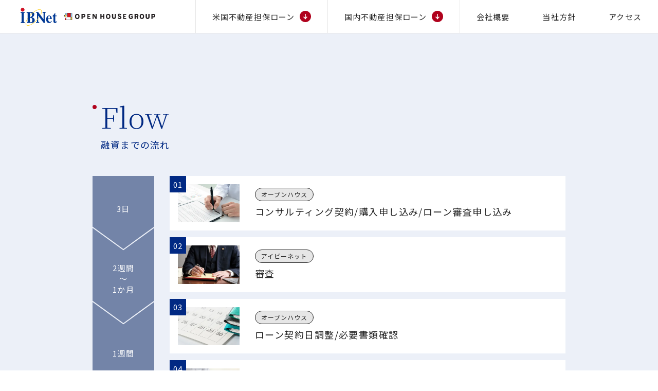

--- FILE ---
content_type: text/html; charset=UTF-8
request_url: https://ibnet.openhouse-group.com/platinummortgage/flow/
body_size: 87654
content:
<html lang="ja">
  <head>
    <!-- Google Tag Manager -->
    <script>(function(w,d,s,l,i){w[l]=w[l]||[];w[l].push({'gtm.start': new Date().getTime(),event:'gtm.js'});var f=d.getElementsByTagName(s)[0], j=d.createElement(s),dl=l!='dataLayer'?'&l='+l:'';j.async=true;j.src= 'https://www.googletagmanager.com/gtm.js?id='+i+dl;f.parentNode.insertBefore(j,f); })(window,document,'script','dataLayer','GTM-5ZT7BHV');</script>
    <!-- End Google Tag Manager -->
    <meta charset="UTF-8">
    <meta name="viewport" content="width=device-width, initial-scale=1.0"/>
    <meta http-equiv="X-UA-Compatible" content="IE=edge"/>
    <title>
      融資までの流れ｜            株式会社アイビーネット
    </title>
    <link rel="canonical" href="https://ibnet.openhouse-group.com/platinummortgage/flow/"/>
    <link rel="icon" type="image/x-icon" href="/assets/img/common/favicon.ico"/>
    <link rel="apple-touch-icon" href="/assets/img/common/apple-touch-icon.png"/>
    <link rel="apple-touch-icon" sizes="192x192" href="/assets/img/common/android-chrome-192x192.png"/>
    <link rel="stylesheet" href="/assets/css/style.min.css"/>
    <meta property="og:image" content="https://ibnet.openhouse-group.com/assets/img/common/ogp.jpg"/>
    <meta name='robots' content='index, follow, max-image-preview:large, max-snippet:-1, max-video-preview:-1' />

	<!-- This site is optimized with the Yoast SEO plugin v17.7.1 - https://yoast.com/wordpress/plugins/seo/ -->
	<title>融資までの流れ</title>
	<meta name="description" content="アイビーネット「プラチナモーゲージ(米国不動産担保ローン)」の融資までの流れについてご説明しています。" />
	<link rel="canonical" href="https://ibnet.openhouse-group.com/platinummortgage/flow/" />
	<meta property="og:locale" content="ja_JP" />
	<meta property="og:type" content="article" />
	<meta property="og:title" content="融資までの流れ" />
	<meta property="og:description" content="アイビーネット「プラチナモーゲージ(米国不動産担保ローン)」の融資までの流れについてご説明しています。" />
	<meta property="og:url" content="https://ibnet.openhouse-group.com/platinummortgage/flow/" />
	<meta property="og:site_name" content="株式会社アイビーネット" />
	<meta property="article:modified_time" content="2023-03-24T04:11:55+00:00" />
	<meta name="twitter:card" content="summary_large_image" />
	<script type="application/ld+json" class="yoast-schema-graph">{"@context":"https://schema.org","@graph":[{"@type":"WebSite","@id":"https://ibnet.openhouse-group.com/#website","url":"https://ibnet.openhouse-group.com/","name":"\u682a\u5f0f\u4f1a\u793e\u30a2\u30a4\u30d3\u30fc\u30cd\u30c3\u30c8","description":"\u56fd\u5185\u3082\u3001\u7c73\u56fd\u3082\u3001\u4e0d\u52d5\u7523\u62c5\u4fdd\u30ed\u30fc\u30f3\u306a\u3089\u30a2\u30a4\u30d3\u30fc\u30cd\u30c3\u30c8\u3002\u30aa\u30fc\u30d7\u30f3\u30cf\u30a6\u30b9\u30b0\u30eb\u30fc\u30d7\u306b\u3088\u308b\u56fd\u5185\u696d\u754c\u552f\u4e00\u201d\u7c73\u56fd\u4e0d\u52d5\u7523\u6295\u8cc7\u30b5\u30fc\u30d3\u30b9\u201d\u30d7\u30e9\u30c1\u30ca\u30e2\u30fc\u30b2\u30fc\u30b8\u3092\u3054\u63d0\u4f9b\u3002","potentialAction":[{"@type":"SearchAction","target":{"@type":"EntryPoint","urlTemplate":"https://ibnet.openhouse-group.com/?s={search_term_string}"},"query-input":"required name=search_term_string"}],"inLanguage":"ja"},{"@type":"WebPage","@id":"https://ibnet.openhouse-group.com/platinummortgage/flow/#webpage","url":"https://ibnet.openhouse-group.com/platinummortgage/flow/","name":"\u878d\u8cc7\u307e\u3067\u306e\u6d41\u308c","isPartOf":{"@id":"https://ibnet.openhouse-group.com/#website"},"datePublished":"2023-03-24T04:11:03+00:00","dateModified":"2023-03-24T04:11:55+00:00","description":"\u30a2\u30a4\u30d3\u30fc\u30cd\u30c3\u30c8\u300c\u30d7\u30e9\u30c1\u30ca\u30e2\u30fc\u30b2\u30fc\u30b8(\u7c73\u56fd\u4e0d\u52d5\u7523\u62c5\u4fdd\u30ed\u30fc\u30f3)\u300d\u306e\u878d\u8cc7\u307e\u3067\u306e\u6d41\u308c\u306b\u3064\u3044\u3066\u3054\u8aac\u660e\u3057\u3066\u3044\u307e\u3059\u3002","breadcrumb":{"@id":"https://ibnet.openhouse-group.com/platinummortgage/flow/#breadcrumb"},"inLanguage":"ja","potentialAction":[{"@type":"ReadAction","target":["https://ibnet.openhouse-group.com/platinummortgage/flow/"]}]},{"@type":"BreadcrumbList","@id":"https://ibnet.openhouse-group.com/platinummortgage/flow/#breadcrumb","itemListElement":[{"@type":"ListItem","position":1,"name":"\u30db\u30fc\u30e0","item":"https://ibnet.openhouse-group.com/"},{"@type":"ListItem","position":2,"name":"\u7c73\u56fd\u4e0d\u52d5\u7523\u62c5\u4fdd\u30ed\u30fc\u30f3","item":"https://ibnet.openhouse-group.com/platinummortgage/"},{"@type":"ListItem","position":3,"name":"\u878d\u8cc7\u307e\u3067\u306e\u6d41\u308c"}]}]}</script>
	<!-- / Yoast SEO plugin. -->


<link rel='dns-prefetch' href='//s.w.org' />
		<script type="text/javascript">
			window._wpemojiSettings = {"baseUrl":"https:\/\/s.w.org\/images\/core\/emoji\/13.1.0\/72x72\/","ext":".png","svgUrl":"https:\/\/s.w.org\/images\/core\/emoji\/13.1.0\/svg\/","svgExt":".svg","source":{"concatemoji":"https:\/\/ibnet.openhouse-group.com\/wordpress\/wp-includes\/js\/wp-emoji-release.min.js"}};
			!function(e,a,t){var n,r,o,i=a.createElement("canvas"),p=i.getContext&&i.getContext("2d");function s(e,t){var a=String.fromCharCode;p.clearRect(0,0,i.width,i.height),p.fillText(a.apply(this,e),0,0);e=i.toDataURL();return p.clearRect(0,0,i.width,i.height),p.fillText(a.apply(this,t),0,0),e===i.toDataURL()}function c(e){var t=a.createElement("script");t.src=e,t.defer=t.type="text/javascript",a.getElementsByTagName("head")[0].appendChild(t)}for(o=Array("flag","emoji"),t.supports={everything:!0,everythingExceptFlag:!0},r=0;r<o.length;r++)t.supports[o[r]]=function(e){if(!p||!p.fillText)return!1;switch(p.textBaseline="top",p.font="600 32px Arial",e){case"flag":return s([127987,65039,8205,9895,65039],[127987,65039,8203,9895,65039])?!1:!s([55356,56826,55356,56819],[55356,56826,8203,55356,56819])&&!s([55356,57332,56128,56423,56128,56418,56128,56421,56128,56430,56128,56423,56128,56447],[55356,57332,8203,56128,56423,8203,56128,56418,8203,56128,56421,8203,56128,56430,8203,56128,56423,8203,56128,56447]);case"emoji":return!s([10084,65039,8205,55357,56613],[10084,65039,8203,55357,56613])}return!1}(o[r]),t.supports.everything=t.supports.everything&&t.supports[o[r]],"flag"!==o[r]&&(t.supports.everythingExceptFlag=t.supports.everythingExceptFlag&&t.supports[o[r]]);t.supports.everythingExceptFlag=t.supports.everythingExceptFlag&&!t.supports.flag,t.DOMReady=!1,t.readyCallback=function(){t.DOMReady=!0},t.supports.everything||(n=function(){t.readyCallback()},a.addEventListener?(a.addEventListener("DOMContentLoaded",n,!1),e.addEventListener("load",n,!1)):(e.attachEvent("onload",n),a.attachEvent("onreadystatechange",function(){"complete"===a.readyState&&t.readyCallback()})),(n=t.source||{}).concatemoji?c(n.concatemoji):n.wpemoji&&n.twemoji&&(c(n.twemoji),c(n.wpemoji)))}(window,document,window._wpemojiSettings);
		</script>
		<style type="text/css">
img.wp-smiley,
img.emoji {
	display: inline !important;
	border: none !important;
	box-shadow: none !important;
	height: 1em !important;
	width: 1em !important;
	margin: 0 .07em !important;
	vertical-align: -0.1em !important;
	background: none !important;
	padding: 0 !important;
}
</style>
	<link rel='stylesheet' id='wp-block-library-css'  href='https://ibnet.openhouse-group.com/wordpress/wp-includes/css/dist/block-library/style.min.css' type='text/css' media='all' />
<link rel='stylesheet' id='tx-style-css'  href='https://ibnet.openhouse-group.com/wordpress/wp-content/plugins/avas-core/assets/css/style.min.css' type='text/css' media='all' />
<link rel='stylesheet' id='magnific-popup-css'  href='https://ibnet.openhouse-group.com/wordpress/wp-content/plugins/avas-core/assets/css/magnific-popup.min.css' type='text/css' media='all' />
<link rel='stylesheet' id='flexslider-css'  href='https://ibnet.openhouse-group.com/wordpress/wp-content/plugins/avas-core/assets/css/flexslider.min.css' type='text/css' media='all' />
<link rel='stylesheet' id='vegas-css'  href='https://ibnet.openhouse-group.com/wordpress/wp-content/plugins/avas-core/assets/css/vegas.min.css' type='text/css' media='all' />
<link rel='stylesheet' id='contact-form-7-css'  href='https://ibnet.openhouse-group.com/wordpress/wp-content/plugins/contact-form-7/includes/css/styles.css' type='text/css' media='all' />
<link rel='stylesheet' id='cf7cf-style-css'  href='https://ibnet.openhouse-group.com/wordpress/wp-content/plugins/cf7-conditional-fields/style.css' type='text/css' media='all' />
<script type='text/javascript' src='https://ibnet.openhouse-group.com/wordpress/wp-includes/js/jquery/jquery.min.js' id='jquery-core-js'></script>
<script type='text/javascript' src='https://ibnet.openhouse-group.com/wordpress/wp-includes/js/jquery/jquery-migrate.min.js' id='jquery-migrate-js'></script>
<script type='text/javascript' src='https://ibnet.openhouse-group.com/wordpress/wp-content/plugins/revslider/public/assets/js/rbtools.min.js' async id='tp-tools-js'></script>
<script type='text/javascript' src='https://ibnet.openhouse-group.com/wordpress/wp-content/plugins/revslider/public/assets/js/rs6.min.js' async id='revmin-js'></script>
<link rel="https://api.w.org/" href="https://ibnet.openhouse-group.com/wp-json/" /><link rel="alternate" type="application/json" href="https://ibnet.openhouse-group.com/wp-json/wp/v2/pages/7017" /><link rel="EditURI" type="application/rsd+xml" title="RSD" href="https://ibnet.openhouse-group.com/wordpress/xmlrpc.php?rsd" />
<link rel="wlwmanifest" type="application/wlwmanifest+xml" href="https://ibnet.openhouse-group.com/wordpress/wp-includes/wlwmanifest.xml" /> 
<meta name="generator" content="WordPress 5.8.12" />
<link rel='shortlink' href='https://ibnet.openhouse-group.com/?p=7017' />
<link rel="alternate" type="application/json+oembed" href="https://ibnet.openhouse-group.com/wp-json/oembed/1.0/embed?url=https%3A%2F%2Fibnet.openhouse-group.com%2Fplatinummortgage%2Fflow%2F" />
<link rel="alternate" type="text/xml+oembed" href="https://ibnet.openhouse-group.com/wp-json/oembed/1.0/embed?url=https%3A%2F%2Fibnet.openhouse-group.com%2Fplatinummortgage%2Fflow%2F&#038;format=xml" />
<meta name="framework" content="Redux 4.3.3" /><meta name="generator" content="Powered by Slider Revolution 6.5.11 - responsive, Mobile-Friendly Slider Plugin for WordPress with comfortable drag and drop interface." />
<link rel="icon" href="https://ibnet.openhouse-group.com/wordpress/wp-content/uploads/2022/10/cropped-apple-touch-icon-32x32.png" sizes="32x32" />
<link rel="icon" href="https://ibnet.openhouse-group.com/wordpress/wp-content/uploads/2022/10/cropped-apple-touch-icon-192x192.png" sizes="192x192" />
<link rel="apple-touch-icon" href="https://ibnet.openhouse-group.com/wordpress/wp-content/uploads/2022/10/cropped-apple-touch-icon-180x180.png" />
<meta name="msapplication-TileImage" content="https://ibnet.openhouse-group.com/wordpress/wp-content/uploads/2022/10/cropped-apple-touch-icon-270x270.png" />
<script type="text/javascript">function setREVStartSize(e){
			//window.requestAnimationFrame(function() {				 
				window.RSIW = window.RSIW===undefined ? window.innerWidth : window.RSIW;	
				window.RSIH = window.RSIH===undefined ? window.innerHeight : window.RSIH;	
				try {								
					var pw = document.getElementById(e.c).parentNode.offsetWidth,
						newh;
					pw = pw===0 || isNaN(pw) ? window.RSIW : pw;
					e.tabw = e.tabw===undefined ? 0 : parseInt(e.tabw);
					e.thumbw = e.thumbw===undefined ? 0 : parseInt(e.thumbw);
					e.tabh = e.tabh===undefined ? 0 : parseInt(e.tabh);
					e.thumbh = e.thumbh===undefined ? 0 : parseInt(e.thumbh);
					e.tabhide = e.tabhide===undefined ? 0 : parseInt(e.tabhide);
					e.thumbhide = e.thumbhide===undefined ? 0 : parseInt(e.thumbhide);
					e.mh = e.mh===undefined || e.mh=="" || e.mh==="auto" ? 0 : parseInt(e.mh,0);		
					if(e.layout==="fullscreen" || e.l==="fullscreen") 						
						newh = Math.max(e.mh,window.RSIH);					
					else{					
						e.gw = Array.isArray(e.gw) ? e.gw : [e.gw];
						for (var i in e.rl) if (e.gw[i]===undefined || e.gw[i]===0) e.gw[i] = e.gw[i-1];					
						e.gh = e.el===undefined || e.el==="" || (Array.isArray(e.el) && e.el.length==0)? e.gh : e.el;
						e.gh = Array.isArray(e.gh) ? e.gh : [e.gh];
						for (var i in e.rl) if (e.gh[i]===undefined || e.gh[i]===0) e.gh[i] = e.gh[i-1];
											
						var nl = new Array(e.rl.length),
							ix = 0,						
							sl;					
						e.tabw = e.tabhide>=pw ? 0 : e.tabw;
						e.thumbw = e.thumbhide>=pw ? 0 : e.thumbw;
						e.tabh = e.tabhide>=pw ? 0 : e.tabh;
						e.thumbh = e.thumbhide>=pw ? 0 : e.thumbh;					
						for (var i in e.rl) nl[i] = e.rl[i]<window.RSIW ? 0 : e.rl[i];
						sl = nl[0];									
						for (var i in nl) if (sl>nl[i] && nl[i]>0) { sl = nl[i]; ix=i;}															
						var m = pw>(e.gw[ix]+e.tabw+e.thumbw) ? 1 : (pw-(e.tabw+e.thumbw)) / (e.gw[ix]);					
						newh =  (e.gh[ix] * m) + (e.tabh + e.thumbh);
					}
					var el = document.getElementById(e.c);
					if (el!==null && el) el.style.height = newh+"px";					
					el = document.getElementById(e.c+"_wrapper");
					if (el!==null && el) {
						el.style.height = newh+"px";
						el.style.display = "block";
					}
				} catch(e){
					console.log("Failure at Presize of Slider:" + e)
				}					   
			//});
		  };</script>
  </head>
    <body id="news-detail">
    <!-- Google Tag Manager (noscript) -->
    <noscript><iframe src="https://www.googletagmanager.com/ns.html?id=GTM-5ZT7BHV" height="0" width="0" style="display:none;visibility:hidden"></iframe></noscript>
    <!-- End Google Tag Manager (noscript) -->
    <header class="header"><a class="header__logo" href="/">
        <div class="header__box"><img class="header__ibnet" src="/assets/img/common/logo-ibnet.svg" alt="IBNet"/><img class="header__oh" src="/assets/img/common/logo-oh.svg" alt="OPEN HOUSE GROUP"/></div></a><a class="header__logoMin" href="/"><img class="header__ibnetMin" src="/assets/img/common/logo-ibnet.svg" alt="IBNet"/><img class="header__ohMin" src="/assets/img/common/logo-oh2.svg" alt="OPEN HOUSE GROUP"/></a>
      <ul class="header__list">
        <li class="header__item header__item--border">
          <div class="header__hover">
            <p class="header__txt">米国不動産担保ローン</p><span class="c-icon"><img class="c-icon__arrow" src="/assets/img/common/icon-arrow.svg" alt=""/></span>
            <div class="header-menu">
              <div class="header-menu__inner">
                <p class="header-menu__ttl">米国不動産担保ローン</p>
                <div class="header-menu__content">
                  <div class="header-menu__box"><a class="header-menu__link c-underline" href="/platinummortgage/">
                      <p class="header-menu__txt">ご興味のあるお客さま</p><img class="c-arrow" src="/assets/img/common/arrow_red.svg" alt=""/></a>
                    <ul class="header-menu__list">
                      <li class="header-menu__item"><a class="header-menu__subLink c-underline3" href="/platinummortgage/">米国不動産担保ローンについて</a></li>
                      <li class="header-menu__item"><a class="header-menu__subLink c-underline3" href="/platinummortgage/simulation/cobalt70/">コバルト70ローンシミュレーター</a></li>
                      <li class="header-menu__item"><a class="header-menu__subLink c-underline3" href="/platinummortgage/simulation/70N/">70Nローンシミュレーター</a></li>
                      <li class="header-menu__item"><a class="header-menu__subLink c-underline3" href="/platinummortgage/simulation/corporate50/">コーポレート50シミュレーター</a></li>
                    </ul>
                  </div>
                  <div class="header-menu__box"><a class="header-menu__link c-underline" href="/platinummortgage/flow/">
                      <p class="header-menu__txt">ご検討中のお客さま</p><img class="c-arrow" src="/assets/img/common/arrow_red.svg" alt=""/></a>
                    <ul class="header-menu__list">
                      <li class="header-menu__item"><a class="header-menu__subLink c-underline3" href="/platinummortgage/flow/">融資までの流れ</a></li>
                      <li class="header-menu__item"><a class="header-menu__subLink c-underline3" href="/platinummortgage/document/corporate/">法人のお客さま提出書類</a></li>
                      <li class="header-menu__item"><a class="header-menu__subLink c-underline3" href="/platinummortgage/document/personal/">個人のお客さま提出書類</a></li>
                    </ul>
                  </div>
                  <div class="header-menu__box"><a class="header-menu__link c-underline" href="/platinummortgage/user/">
                      <p class="header-menu__txt">ご利用中のお客さま</p><img class="c-arrow" src="/assets/img/common/arrow_red.svg" alt=""/></a>
                    <ul class="header-menu__list">
                      <li class="header-menu__item"><a class="header-menu__subLink c-underline3" href="/platinummortgage/user/?paramname=changeVarious">諸変更</a></li>
                      <li class="header-menu__item"><a class="header-menu__subLink c-underline3" href="/platinummortgage/user/?paramname=changeAccount">引き落とし口座変更</a></li>
                      <li class="header-menu__item"><a class="header-menu__subLink c-underline3" href="/platinummortgage/user/?paramname=repayment">繰上弁済</a></li>
                    </ul>
                  </div>
                </div>
              </div>
            </div>
          </div>
          <li class="header__item header__item--border"></li>
          <div class="header__hover">
            <p class="header__txt">国内不動産担保ローン</p><span class="c-icon"><img class="c-icon__arrow" src="/assets/img/common/icon-arrow.svg" alt=""/></span>
            <div class="header-menu">
              <div class="header-menu__inner">
                <p class="header-menu__ttl">国内不動産担保ローン</p>
                <div class="header-menu__content">
                  <div class="header-menu__box"><a class="header-menu__link c-underline" href="/domestic/realestate/">
                      <p class="header-menu__txt">不動産事業者のお客さま</p><img class="c-arrow" src="/assets/img/common/arrow_red.svg" alt=""/></a></div>
                </div>
              </div>
            </div>
          </div>
        </li>
        <li class="header__item header__item--border"><a class="header__link" href="/pages/company/">
            <p class="header__txt">会社概要</p></a></li>
        <li class="header__item"><a class="header__link" href="/pages/policy/">
            <p class="header__txt">当社方針</p></a></li>
        <li class="header__item"><a class="header__link" href="/pages/access/">
            <p class="header__txt">アクセス</p></a></li>
      </ul>
      <div class="header-nav">
        <div class="header-nav__btn" id="navBtn">
          <p class="header-nav__txt">米国不動産担保ローン</p><span class="c-icon"><img class="c-icon__arrow" src="/assets/img/common/icon-arrow.svg" alt=""/></span>
        </div>
        <div class="header-nav__btn" id="navBtn2">
          <p class="header-nav__txt">国内不動産担保ローン</p><span class="c-icon"><img class="c-icon__arrow" src="/assets/img/common/icon-arrow.svg" alt=""/></span>
        </div>
      </div>
      <div class="header-modal" id="modal">
        <div class="header-menu">
          <div class="header-menu__content">
            <div class="header-menu__box"><a class="header-menu__link c-underline" href="/platinummortgage/">
                <p class="header-menu__txt">ご興味のあるお客さま</p><img class="c-arrow" src="/assets/img/common/arrow_red.svg" alt=""/></a>
              <ul class="header-menu__list">
                <li class="header-menu__item"><a class="header-menu__subLink" href="/platinummortgage/">米国不動産担保ローンについて<img class="c-arrow" src="/assets/img/common/arrow_red.svg" alt=""/></a></li>
                <li class="header-menu__item"><a class="header-menu__subLink" href="/platinummortgage/simulation/cobalt70/">コバルト70ローンシミュレーター<img class="c-arrow" src="/assets/img/common/arrow_red.svg" alt=""/></a></li>
                <li class="header-menu__item"><a class="header-menu__subLink" href="/platinummortgage/simulation/70N/">70Nローンシミュレーター<img class="c-arrow" src="/assets/img/common/arrow_red.svg" alt=""/></a></li>
                <li class="header-menu__item"><a class="header-menu__subLink" href="/platinummortgage/simulation/corporate50/">コーポレート50シミュレーター<img class="c-arrow" src="/assets/img/common/arrow_red.svg" alt=""/></a></li>
              </ul>
            </div>
            <div class="header-menu__box"><a class="header-menu__link c-underline" href="/platinummortgage/flow/">
                <p class="header-menu__txt">ご検討中のお客さま</p><img class="c-arrow" src="/assets/img/common/arrow_red.svg" alt=""/></a>
              <ul class="header-menu__list">
                <li class="header-menu__item"><a class="header-menu__subLink" href="/platinummortgage/flow/">融資までの流れ<img class="c-arrow" src="/assets/img/common/arrow_red.svg" alt=""/></a></li>
                <li class="header-menu__item"><a class="header-menu__subLink" href="/platinummortgage/document/corporate/">法人のお客さま提出書類<img class="c-arrow" src="/assets/img/common/arrow_red.svg" alt=""/></a></li>
                <li class="header-menu__item"><a class="header-menu__subLink" href="/platinummortgage/document/personal/">個人のお客さま提出書類<img class="c-arrow" src="/assets/img/common/arrow_red.svg" alt=""/></a></li>
              </ul>
            </div>
            <div class="header-menu__box"><a class="header-menu__link c-underline" href="/platinummortgage/user/">
                <p class="header-menu__txt">ご利用中のお客さま</p><img class="c-arrow" src="/assets/img/common/arrow_red.svg" alt=""/></a>
              <ul class="header-menu__list">
                <li class="header-menu__item"><a class="header-menu__subLink" href="/platinummortgage/user/?paramname=changeVarious">諸変更<img class="c-arrow" src="/assets/img/common/arrow_red.svg" alt=""/></a></li>
                <li class="header-menu__item"><a class="header-menu__subLink" href="/platinummortgage/user/?paramname=changeAccount">引き落とし口座変更<img class="c-arrow" src="/assets/img/common/arrow_red.svg" alt=""/></a></li>
                <li class="header-menu__item"><a class="header-menu__subLink" href="/platinummortgage/user/?paramname=repayment">繰上弁済<img class="c-arrow" src="/assets/img/common/arrow_red.svg" alt=""/></a></li>
              </ul>
            </div>
          </div>
        </div>
      </div>
      <div class="header-modal" id="modal2">
        <div class="header-menu">
          <div class="header-menu__content">
            <div class="header-menu__box"><a class="header-menu__link c-underline" href="/domestic/realestate/">
                <p class="header-menu__txt">不動産事業者のお客さま</p><img class="c-arrow" src="/assets/img/common/arrow_red.svg" alt=""/></a></div>
          </div>
        </div>
      </div>
    </header><main class="flow" id="page-type--2">
  <section>
    <div class="flow-list">
      <div class="c-inner">
        <div class="flow-list__inner">
          <div class="flow-list__heading">
            <h2 class="c-heading step">
              <p class="c-heading__en">Flow</p>
              <p class="c-heading__ja">融資までの流れ</p>
            </h2>
          </div>
          <div class="flow-list__body">
            <div class="flow-list__days">
              <div class="flow-list__daysInner">
                <div class="flow-list__day">3日</div>
                <div class="flow-list__day">2週間<br>〜<br>1か月</div>
                <div class="flow-list__day">1週間</div>
                <div class="flow-list__day">2週間<br>〜<br>1か月</div>
              </div>
            </div>
            <div class="flow-list__main">
              <ol class="flow-list__list">
                <li class="flow-list__item"><a class="flow-list__box js-acAnchor" href="#detail1">
                    <div class="flow-list__num">01</div>
                    <div class="flow-list__img">
                      <picture>
                        <source type="image/webp" media="(max-width: 768px)" data-srcset="/assets/img/platinummortgage/flow1_sp.webp"/>
                        <source type="image/webp" media="(min-width: 769px)" data-srcset="/assets/img/platinummortgage/flow/flow1_pc.webp"/>
                        <source class="lozad" media="(max-width: 768px)" srcset="/assets/img/platinummortgage/flow1_sp.jpg"/>
                        <source class="lozad" media="(min-width: 769px)" srcset="/assets/img/platinummortgage/flow/flow1_pc.jpg"/><img class="lozad" data-src="/assets/img/platinummortgage/flow/flow1_pc.jpg" alt="" loading="lazy"/>
                      </picture>
                    </div>
                    <div class="flow-list__main">
                      <p class="flow-list__label c-label c-label--smallPc c-label--other">オープンハウス</p>
                      <p class="flow-list__txt">コンサルティング契約/購入申し込み/ローン審査申し込み</p>
                    </div></a></li>
                <li class="flow-list__item"><a class="flow-list__box js-acAnchor" href="#detail2">
                    <div class="flow-list__num">02</div>
                    <div class="flow-list__img">
                      <picture>
                        <source type="image/webp" media="(max-width: 768px)" data-srcset="/assets/img/platinummortgage/flow2_sp.webp"/>
                        <source type="image/webp" media="(min-width: 769px)" data-srcset="/assets/img/platinummortgage/flow/flow2_pc.webp"/>
                        <source class="lozad" media="(max-width: 768px)" srcset="/assets/img/platinummortgage/flow2_sp.jpg"/>
                        <source class="lozad" media="(min-width: 769px)" srcset="/assets/img/platinummortgage/flow/flow2_pc.jpg"/><img class="lozad" data-src="/assets/img/platinummortgage/flow/flow2_pc.jpg" alt="" loading="lazy"/>
                      </picture>
                    </div>
                    <div class="flow-list__main">
                      <p class="flow-list__label c-label c-label--smallPc c-label--other">アイビーネット</p>
                      <p class="flow-list__txt">審査</p>
                    </div></a></li>
                <li class="flow-list__item"><a class="flow-list__box js-acAnchor" href="#detail3">
                    <div class="flow-list__num">03</div>
                    <div class="flow-list__img">
                      <picture>
                        <source type="image/webp" media="(max-width: 768px)" data-srcset="/assets/img/platinummortgage/flow3_sp.webp"/>
                        <source type="image/webp" media="(min-width: 769px)" data-srcset="/assets/img/platinummortgage/flow/flow3_pc.webp"/>
                        <source class="lozad" media="(max-width: 768px)" srcset="/assets/img/platinummortgage/flow3_sp.jpg"/>
                        <source class="lozad" media="(min-width: 769px)" srcset="/assets/img/platinummortgage/flow/flow3_pc.jpg"/><img class="lozad" data-src="/assets/img/platinummortgage/flow/flow3_pc.jpg" alt="" loading="lazy"/>
                      </picture>
                    </div>
                    <div class="flow-list__main">
                      <p class="flow-list__label c-label c-label--smallPc c-label--other">オープンハウス</p>
                      <p class="flow-list__txt">ローン契約日調整/必要書類確認</p>
                    </div></a></li>
                <li class="flow-list__item"><a class="flow-list__box js-acAnchor" href="#detail4">
                    <div class="flow-list__num">04</div>
                    <div class="flow-list__img">
                      <picture>
                        <source type="image/webp" media="(max-width: 768px)" data-srcset="/assets/img/platinummortgage/flow4_sp.webp"/>
                        <source type="image/webp" media="(min-width: 769px)" data-srcset="/assets/img/platinummortgage/flow/flow4_pc.webp"/>
                        <source class="lozad" media="(max-width: 768px)" srcset="/assets/img/platinummortgage/flow4_sp.jpg"/>
                        <source class="lozad" media="(min-width: 769px)" srcset="/assets/img/platinummortgage/flow/flow4_pc.jpg"/><img class="lozad" data-src="/assets/img/platinummortgage/flow/flow4_pc.jpg" alt="" loading="lazy"/>
                      </picture>
                    </div>
                    <div class="flow-list__main">
                      <p class="flow-list__label c-label c-label--smallPc c-label--other">アイビーネット</p>
                      <p class="flow-list__txt">金銭消費貸借契約</p>
                    </div></a></li>
                <li class="flow-list__item"><a class="flow-list__box js-acAnchor" href="#detail5">
                    <div class="flow-list__num">05</div>
                    <div class="flow-list__img">
                      <picture>
                        <source type="image/webp" media="(max-width: 768px)" data-srcset="/assets/img/platinummortgage/flow5_sp.webp"/>
                        <source type="image/webp" media="(min-width: 769px)" data-srcset="/assets/img/platinummortgage/flow/flow5_pc.webp"/>
                        <source class="lozad" media="(max-width: 768px)" srcset="/assets/img/platinummortgage/flow5_sp.jpg"/>
                        <source class="lozad" media="(min-width: 769px)" srcset="/assets/img/platinummortgage/flow/flow5_pc.jpg"/><img class="lozad" data-src="/assets/img/platinummortgage/flow/flow5_pc.jpg" alt="" loading="lazy"/>
                      </picture>
                    </div>
                    <div class="flow-list__main">
                      <p class="flow-list__label c-label c-label--smallPc c-label--customer">お客さま</p>
                      <p class="flow-list__txt">融資事務手数料お振込み</p>
                    </div></a></li>
                <li class="flow-list__item"><a class="flow-list__box js-acAnchor" href="#detail6">
                    <div class="flow-list__num">06</div>
                    <div class="flow-list__img">
                      <picture>
                        <source type="image/webp" media="(max-width: 768px)" data-srcset="/assets/img/platinummortgage/flow6_sp.webp"/>
                        <source type="image/webp" media="(min-width: 769px)" data-srcset="/assets/img/platinummortgage/flow/flow6_pc.webp"/>
                        <source class="lozad" media="(max-width: 768px)" srcset="/assets/img/platinummortgage/flow6_sp.jpg"/>
                        <source class="lozad" media="(min-width: 769px)" srcset="/assets/img/platinummortgage/flow/flow6_pc.jpg"/><img class="lozad" data-src="/assets/img/platinummortgage/flow/flow6_pc.jpg" alt="" loading="lazy"/>
                      </picture>
                    </div>
                    <div class="flow-list__main">
                      <p class="flow-list__label c-label c-label--smallPc c-label--other">アイビーネット</p>
                      <p class="flow-list__txt">ローン実行（海外送金）</p>
                    </div></a></li>
                <li class="flow-list__item"><a class="flow-list__box js-acAnchor" href="#detail7">
                    <div class="flow-list__num">07</div>
                    <div class="flow-list__img">
                      <picture>
                        <source type="image/webp" media="(max-width: 768px)" data-srcset="/assets/img/platinummortgage/flow7_sp.webp"/>
                        <source type="image/webp" media="(min-width: 769px)" data-srcset="/assets/img/platinummortgage/flow/flow7_pc.webp"/>
                        <source class="lozad" media="(max-width: 768px)" srcset="/assets/img/platinummortgage/flow7_sp.jpg"/>
                        <source class="lozad" media="(min-width: 769px)" srcset="/assets/img/platinummortgage/flow/flow7_pc.jpg"/><img class="lozad" data-src="/assets/img/platinummortgage/flow/flow7_pc.jpg" alt="" loading="lazy"/>
                      </picture>
                    </div>
                    <div class="flow-list__main">
                      <p class="flow-list__label c-label c-label--smallPc c-label--customer">お客さま</p>
                      <p class="flow-list__txt">自己資金送金取組（海外送金）</p>
                    </div></a></li>
                <li class="flow-list__item"><a class="flow-list__box js-acAnchor" href="#detail8">
                    <div class="flow-list__num">08</div>
                    <div class="flow-list__img">
                      <picture>
                        <source type="image/webp" media="(max-width: 768px)" data-srcset="/assets/img/platinummortgage/flow8_sp.webp"/>
                        <source type="image/webp" media="(min-width: 769px)" data-srcset="/assets/img/platinummortgage/flow/flow8_pc.webp"/>
                        <source class="lozad" media="(max-width: 768px)" srcset="/assets/img/platinummortgage/flow8_sp.jpg"/>
                        <source class="lozad" media="(min-width: 769px)" srcset="/assets/img/platinummortgage/flow/flow8_pc.jpg"/><img class="lozad" data-src="/assets/img/platinummortgage/flow/flow8_pc.jpg" alt="" loading="lazy"/>
                      </picture>
                    </div>
                    <div class="flow-list__main">
                      <p class="flow-list__label c-label c-label--smallPc c-label--other">アイビーネット</p>
                      <p class="flow-list__txt">決済</p>
                    </div></a></li>
              </ol>
              <p class="flow-list__caption">※米国不動産のご購入に関してのリスクは<a href="/news/risk/">こちら</a>をご確認ください。</p>
            </div>
          </div>
        </div>
      </div>
    </div>
    <div class="flow-detail">
      <div class="c-inner">
        <section class="flow-detail__box" id="detail1">
          <div class="flow-detail__inner js-ac">
            <div class="flow-detail__head">
              <div class="flow-detail__img">
                <div class="flow-detail__num">01</div>
                <picture>
                  <source type="image/webp" media="(max-width: 768px)" data-srcset="/assets/img/platinummortgage/flow1_sp.webp"/>
                  <source type="image/webp" media="(min-width: 769px)" data-srcset="/assets/img/platinummortgage/flow/flow1_pc.webp"/>
                  <source class="lozad" media="(max-width: 768px)" srcset="/assets/img/platinummortgage/flow1_sp.jpg"/>
                  <source class="lozad" media="(min-width: 769px)" srcset="/assets/img/platinummortgage/flow/flow1_pc.jpg"/><img class="lozad" data-src="/assets/img/platinummortgage/flow/flow1_pc.jpg" alt="" loading="lazy"/>
                </picture>
              </div>
              <div class="flow-detail__heading">
                <div class="flow-detail__label c-label c-label--other">オープンハウス</div>
                <h2 class="c-headingUnderline c-headingUnderline--ac c-headingUnderline--smallSp">コンサルティング契約/購入申し込み/ローン審査申し込み</h2>
                <button class="flow-detail__acBtn js-acBtn" type="button"></button>
              </div>
            </div>
            <div class="flow-detail__body js-acTarget">
              <p class="flow-detail__txt">
                購入申込み<br>
                ・売買契約（購入申込書/Contract of Sale）締結<br>
                コンサルティング契約<br>
                ・米国不動産媒介契約/融資アレンジメント契約の締結<br>
                ローン審査申込み<br>
                ・アイビーネットへのローン申し込みはオープンハウスを通じてお申し込みください
              </p>
              <h3 class="flow-detail__txtHeading">事前審査に必要な書類を確認する</h3>
              <div class="flow-detail__btns">
                <div class="flow-detail__btn"><a class="c-btn c-btn--largeSp" href="/platinummortgage/document/personal/?paramname=advance"><span class="c-btn__box c-btn__box"><span class="c-btn__txt c-btn__txt">個人のお客さま</span><span class="c-btn__icon"><span class="c-btn__arrow c-btn__arrow--warp"><img class="c-btn__arrow c-btn__arrow--1" src="/assets/img/common/icon-arrow.svg" alt=""/><img class="c-btn__arrow c-btn__arrow--2" src="/assets/img/common/icon-arrow.svg" alt=""/></span></span></span></a>
                </div>
                <div class="flow-detail__btn"><a class="c-btn c-btn--largeSp" href="/platinummortgage/document/corporate/?paramname=advance"><span class="c-btn__box c-btn__box"><span class="c-btn__txt c-btn__txt">法人のお客さま</span><span class="c-btn__icon"><span class="c-btn__arrow c-btn__arrow--warp"><img class="c-btn__arrow c-btn__arrow--1" src="/assets/img/common/icon-arrow.svg" alt=""/><img class="c-btn__arrow c-btn__arrow--2" src="/assets/img/common/icon-arrow.svg" alt=""/></span></span></span></a>
                </div>
              </div>
            </div>
          </div>
        </section>
        <section class="flow-detail__box" id="detail2">
          <div class="flow-detail__inner js-ac">
            <div class="flow-detail__head">
              <div class="flow-detail__img">
                <div class="flow-detail__num">02</div>
                <picture>
                  <source type="image/webp" media="(max-width: 768px)" data-srcset="/assets/img/platinummortgage/flow2_sp.webp"/>
                  <source type="image/webp" media="(min-width: 769px)" data-srcset="/assets/img/platinummortgage/flow/flow2_pc.webp"/>
                  <source class="lozad" media="(max-width: 768px)" srcset="/assets/img/platinummortgage/flow2_sp.jpg"/>
                  <source class="lozad" media="(min-width: 769px)" srcset="/assets/img/platinummortgage/flow/flow2_pc.jpg"/><img class="lozad" data-src="/assets/img/platinummortgage/flow/flow2_pc.jpg" alt="" loading="lazy"/>
                </picture>
              </div>
              <div class="flow-detail__heading">
                <div class="flow-detail__label c-label c-label--other">アイビーネット</div>
                <h2 class="c-headingUnderline c-headingUnderline--ac c-headingUnderline--smallSp">審査</h2>
                <button class="flow-detail__acBtn js-acBtn" type="button"></button>
              </div>
            </div>
            <div class="flow-detail__body js-acTarget">
              <p class="flow-detail__txt">
                ⒈事前審査のお申込みからご融資までは通常1ヵ月程度のお時間をいただいております。<br>
                　なお融資実行日は、毎月の米国不動産決済日の5営業日前のみとします。
              </p>
              <p class="flow-detail__txt">
                ⒉この事前審査の結果は米国不動産担保ローン(以降、プラチナモーゲージとする。)の<br>
                　ご融資をお約束するものではありません。<br>
                　正式なお申込みの後に、ご融資の正式な諾否を決定させていただきます。<br>
                　また、以下の場合には審査結果にかかわらず、ご希望に添いかねることがございます。<br>
                　①事前審査の申込内容と正式な申込内容が相違もしくは重大な変更がある場合。<br>
                　②事前審査の申込内容とご提出いただく確認書類の内容が相違もしくは重大な変更がある場合。<br>
                　③この申込書の各項目にご記入いただけない場合や申込内容が事実と相違している場合。<br>
              </p>
              <p class="flow-detail__txt">⒊この事前審査申込書の他にご提出いただく書類がございます。上記『必要書類チェックリスト』をご参照ください。ご提出いただいた書類は一切ご返却いたしません。(審査状況に応じて別途書類のご提出をお願いすることがございます。)別紙『商品概要説明書』にて融資条件・返済方法を必ずご確認の上、お申込みください。</p>
            </div>
          </div>
        </section>
        <section class="flow-detail__box" id="detail3">
          <div class="flow-detail__inner js-ac">
            <div class="flow-detail__head">
              <div class="flow-detail__img">
                <div class="flow-detail__num">03</div>
                <picture>
                  <source type="image/webp" media="(max-width: 768px)" data-srcset="/assets/img/platinummortgage/flow3_sp.webp"/>
                  <source type="image/webp" media="(min-width: 769px)" data-srcset="/assets/img/platinummortgage/flow/flow3_pc.webp"/>
                  <source class="lozad" media="(max-width: 768px)" srcset="/assets/img/platinummortgage/flow3_sp.jpg"/>
                  <source class="lozad" media="(min-width: 769px)" srcset="/assets/img/platinummortgage/flow/flow3_pc.jpg"/><img class="lozad" data-src="/assets/img/platinummortgage/flow/flow3_pc.jpg" alt="" loading="lazy"/>
                </picture>
              </div>
              <div class="flow-detail__heading">
                <div class="flow-detail__label c-label c-label--other">オープンハウス</div>
                <h2 class="c-headingUnderline c-headingUnderline--ac c-headingUnderline--smallSp">ローン契約日調整/必要書類確認</h2>
                <button class="flow-detail__acBtn js-acBtn" type="button"></button>
              </div>
            </div>
            <div class="flow-detail__body js-acTarget">
              <h3 class="flow-detail__txtHeading">ローン契約日時について</h3>
              <p class="flow-detail__txt">
                ・丸の内<br>
                契約時間：10:00~16:00<br>
                契約場所：<a href="https://www.google.com/maps/dir/?api=1&amp;destination=新東京ビル７階&amp;travelmode=transit" target="_blank">新東京ビル７階</a>
              </p>
              <p class="flow-detail__txt">
                ・梅田<br>
                契約時間：12:00、14:00<br>
                契約場所：<a href="https://www.google.com/maps/dir/?api=1&amp;destination=34.70230007426607,135.4988972588199&amp;travelmode=transit" target="_blank">大阪梅田ツインタワーズ・ノース23階</a>
              </p>
              <p class="flow-detail__txt">
                ・名古屋<br>
                契約時間：12:00、14:00<br>
                契約場所：担当者よりご連絡
              </p>
              <p class="flow-detail__txt">
                ・福岡<br>
                契約時間：12:00、14:00<br>
                契約場所：<a href="https://www.google.com/maps/dir/?api=1&amp;destination=33.59145516361071, 130.40061040041743&amp;travelmode=transit" target="_blank">天神ビジネスセンター5階</a>
              </p>
              <p class="flow-detail__txt flow-detail__txt--caption">
                ※ご契約期間は平日のみで、決済月ごとに契約期間が決まっています。予めご確認ください。<br>
                ※1物件1時間程度かかります。契約数が増えると契約時間も増加します。
              </p>
              <h3 class="flow-detail__txtHeading">ご契約時に必要な書類を確認する</h3>
              <div class="flow-detail__btns">
                <div class="flow-detail__btn"><a class="c-btn c-btn--largeSp" href="/platinummortgage/document/personal/?paramname=contract"><span class="c-btn__box c-btn__box"><span class="c-btn__txt c-btn__txt">個人のお客さま</span><span class="c-btn__icon"><span class="c-btn__arrow c-btn__arrow--warp"><img class="c-btn__arrow c-btn__arrow--1" src="/assets/img/common/icon-arrow.svg" alt=""/><img class="c-btn__arrow c-btn__arrow--2" src="/assets/img/common/icon-arrow.svg" alt=""/></span></span></span></a>
                </div>
                <div class="flow-detail__btn"><a class="c-btn c-btn--largeSp" href="/platinummortgage/document/corporate/?paramname=contract"><span class="c-btn__box c-btn__box"><span class="c-btn__txt c-btn__txt">法人のお客さま</span><span class="c-btn__icon"><span class="c-btn__arrow c-btn__arrow--warp"><img class="c-btn__arrow c-btn__arrow--1" src="/assets/img/common/icon-arrow.svg" alt=""/><img class="c-btn__arrow c-btn__arrow--2" src="/assets/img/common/icon-arrow.svg" alt=""/></span></span></span></a>
                </div>
              </div>
            </div>
          </div>
        </section>
        <section class="flow-detail__box" id="detail4">
          <div class="flow-detail__inner js-ac">
            <div class="flow-detail__head">
              <div class="flow-detail__img">
                <div class="flow-detail__num">04</div>
                <picture>
                  <source type="image/webp" media="(max-width: 768px)" data-srcset="/assets/img/platinummortgage/flow4_sp.webp"/>
                  <source type="image/webp" media="(min-width: 769px)" data-srcset="/assets/img/platinummortgage/flow/flow4_pc.webp"/>
                  <source class="lozad" media="(max-width: 768px)" srcset="/assets/img/platinummortgage/flow4_sp.jpg"/>
                  <source class="lozad" media="(min-width: 769px)" srcset="/assets/img/platinummortgage/flow/flow4_pc.jpg"/><img class="lozad" data-src="/assets/img/platinummortgage/flow/flow4_pc.jpg" alt="" loading="lazy"/>
                </picture>
              </div>
              <div class="flow-detail__heading">
                <div class="flow-detail__label c-label c-label--other">アイビーネット</div>
                <h2 class="c-headingUnderline c-headingUnderline--ac c-headingUnderline--smallSp">金銭消費貸借契約</h2>
                <button class="flow-detail__acBtn js-acBtn" type="button"></button>
              </div>
            </div>
            <div class="flow-detail__body js-acTarget">
              <h3 class="flow-detail__txtHeading">金銭消費貸借契約のお願い</h3>
              <p class="flow-detail__txt">
                ⒈お約束のお時間にご変更がある場合は、お早めにご連絡をお願いいたします。<br>
                ⒉お約束のお時間にいらっしゃらない場合は、当初契約予定よりお時間をいただくことがございます。<br>
                ⒊当日ご記入いただく書面<br>
                　・貸付契約事前説明書<br>
                　・金銭消費貸借契約書<br>
                　・依頼書（融資金を直接米国決済口座へ海外送金するため）<br>
                　・申告書（犯収法に基づく）<br>
                　・口座振替依頼書<br>
                　・PROMISSORY NOTE<br>
                　・DEED/MORTGAGE→公証役場にて公証人の面前でご署名いただきます。<br>
                　・その他、審査申込時にご提出いただいた書類で追記やご訂正をいただくことがございます。<br>
                　・連帯保証契約概要説明書(法人のお客さまのみ)<br>
                　・連帯保証契約詳細説明書(法人のお客さまのみ)<br>
                ⒋当日お渡しする書面<br>
                　・貸付契約事前説明書(写し)<br>
                　・請求書<br>
                　・口座振替依頼書(控)<br>
                　・連帯保証契約概要説明書(法人のお客さまのみ)<br>
                　・連帯保証契約詳細説明書(法人のお客さまのみ)<br>
              </p>
              <p class="flow-detail__txt">連帯保証に関するご案内(法人のお客様のみ)</p>
              <p class="flow-detail__txt">
                連帯保証人の責務<br>
                　借主の方に約束どおりご返済いただけない場合、借主の方に代わり、 <br>
                　連帯保証人の方にご返済いただくことになります。
              </p>
              <p class="flow-detail__txt">
                連帯保証人の特徴<br>
                　連帯保証人の方は、次の事由がある場合においても株式会社アイビーネットからのご返済の請求を拒むことはできません。 <br>
                　・株式会社アイビーネットが借主の方へご返済の請求を十分におこなっていないこと。<br>
                　・借主の方が資産を保有していること。
              </p>
              <p class="flow-detail__txt">
                連帯保証人の責任の範囲<br>
                　お借入金、利息および損害金（以下「お借入金等」といいます。）ならびにお借入金等から<br>
                　生じる一切の債務の全額について責任を負担することとなります。
              </p>
              <p class="flow-detail__txt flow-detail__txt--caption">※オープンハウス担当者もしくはアイビーネット担当者が「認証書類（抵当権設定契約書）」「青ボールペン」を持参</p>
              <h3 class="flow-detail__txtHeading">サイン認証手続きのながれ</h3>
              <ol class="flow-detail__numList">
                <li class="flow-detail__numListItem"><span class="flow-detail__numListTxt">オープンハウス担当者もしくはアイビーネット担当者が共に近隣の公証役場へ行く<small class="flow-detail__numListCaption">※「公証費用」「運転免許証」をご持参ください。（オープンハウス担当者もしくはアイビーネット担当者が「認証書類(抵当権設定契約書)」「青ボールペン」を持参）</small></span></li>
                <li class="flow-detail__numListItem"><span class="flow-detail__numListTxt">公証人の前で宣誓・署名</span></li>
                <li class="flow-detail__numListItem"><span class="flow-detail__numListTxt">オープンハウス担当者もしくはアイビーネット担当者が公証済み書類を受領</span></li>
                <li class="flow-detail__numListItem"><span class="flow-detail__numListTxt">オープンハウス担当者もしくはアイビーネット担当者よりアイビーネットが公証済み書類を受領</span></li>
                <li class="flow-detail__numListItem"><span class="flow-detail__numListTxt">エスクロー（米国決済における第三者機関）へ原本送付準備</span></li>
              </ol>
              <p class="flow-detail__txt">
                ＜ワンストップサービスについて＞<br>
                特定の都道府県の公証役場では、申請者からの要請があれば、公証人の認証、法務局の公証人押印証明及び外務省の公印確認またはアポスティーユ(※1)を一度に取得できます。このサービスをご利用になると法務局や外務省に出向く必要はありません。
              </p>
              <p class="flow-detail__txt flow-detail__txt--caption flow-detail__txt--mt0">※1 「外国公文書の認証を不要とする条約（略称：認証不要条約）」（1961年10月5日のハーグ条約）に基づく付箋（＝アポスティーユ）による外務省の証明のこと。提出先国はハーグ条約締約国のみです。アポスティーユを取得すると日本にある大使館・（総）領事館の領事認証があるものと同等のものとして提出先国で使用することができます。</p>
              <p class="flow-detail__txt">
                ＜外部サイト＞<br>
                対象都道府県は下記サイトをご覧ください。<br><a href="https://www.mofa.go.jp/mofaj/toko/page22_000607.html" target="_blank">①（参照）外務省：申請手続きガイド</a>
              </p>
              <p class="flow-detail__txt"><a class="js-modalBtn" href="" data-modal="img-cost">公証費用はこちら</a></p>
            </div>
          </div>
        </section>
        <section class="flow-detail__box" id="detail5">
          <div class="flow-detail__inner js-ac">
            <div class="flow-detail__head">
              <div class="flow-detail__img">
                <div class="flow-detail__num">05</div>
                <picture>
                  <source type="image/webp" media="(max-width: 768px)" data-srcset="/assets/img/platinummortgage/flow5_sp.webp"/>
                  <source type="image/webp" media="(min-width: 769px)" data-srcset="/assets/img/platinummortgage/flow/flow5_pc.webp"/>
                  <source class="lozad" media="(max-width: 768px)" srcset="/assets/img/platinummortgage/flow5_sp.jpg"/>
                  <source class="lozad" media="(min-width: 769px)" srcset="/assets/img/platinummortgage/flow/flow5_pc.jpg"/><img class="lozad" data-src="/assets/img/platinummortgage/flow/flow5_pc.jpg" alt="" loading="lazy"/>
                </picture>
              </div>
              <div class="flow-detail__heading">
                <div class="flow-detail__label c-label c-label--customer">お客さま</div>
                <h2 class="c-headingUnderline c-headingUnderline--ac c-headingUnderline--smallSp">融資事務手数料お振込み</h2>
                <button class="flow-detail__acBtn js-acBtn" type="button"></button>
              </div>
            </div>
            <div class="flow-detail__body js-acTarget">
              <p class="flow-detail__txt">・ローン契約時にお渡しする『請求書』をご確認ください。</p>
              <p class="flow-detail__txt flow-detail__txt--caption flow-detail__txt--mt0">
                ※融資事務手数料のお振込みを確認後、融資実行(海外送金)手続きに進みます。<br>
                　ローン契約後、お振込期限までに速やかにお振込みをお願いいたします。<br>
                　契約日によっては、すぐにお振込みが必要となる場合がございます。<br>
              </p>
              <p class="flow-detail__txt">
                融資事務手数料の振込<br>
                融資実行日の5営業日前までに融資金額の1.00％(税別)と<br>
                海外送金手数料3,500円(非課税)の合計金額を下記口座へ振込をお願いいたします。
              </p>
              <p class="flow-detail__txt">
                お振込口座<br>
                金融機関：三井住友銀行<br>
                支店　　：渋谷支店<br>
                普通預金：9454944<br>
                口座名義：株式会社アイビーネット
              </p>
              <p class="flow-detail__txt flow-detail__txt--caption">
                ※オープンハウスのコンサルティングフィーなどの振込口座と類似しております。<br>
                　大変恐れ入りますが、お振込み確定の前にお振込口座情報をご確認いただきますよう<br>
                　お願い申しあげます。<br>
                ※融資事務手数料のお振込みを確認後、融資実行のお手続きを進めて参ります。<br>
                　お早めにお手続きをいただけますと幸いです。
              </p>
            </div>
          </div>
        </section>
        <section class="flow-detail__box" id="detail6">
          <div class="flow-detail__inner js-ac">
            <div class="flow-detail__head">
              <div class="flow-detail__img">
                <div class="flow-detail__num">06</div>
                <picture>
                  <source type="image/webp" media="(max-width: 768px)" data-srcset="/assets/img/platinummortgage/flow6_sp.webp"/>
                  <source type="image/webp" media="(min-width: 769px)" data-srcset="/assets/img/platinummortgage/flow/flow6_pc.webp"/>
                  <source class="lozad" media="(max-width: 768px)" srcset="/assets/img/platinummortgage/flow6_sp.jpg"/>
                  <source class="lozad" media="(min-width: 769px)" srcset="/assets/img/platinummortgage/flow/flow6_pc.jpg"/><img class="lozad" data-src="/assets/img/platinummortgage/flow/flow6_pc.jpg" alt="" loading="lazy"/>
                </picture>
              </div>
              <div class="flow-detail__heading">
                <div class="flow-detail__label c-label c-label--other">アイビーネット</div>
                <h2 class="c-headingUnderline c-headingUnderline--ac c-headingUnderline--smallSp">ローン実行（海外送金）</h2>
                <button class="flow-detail__acBtn js-acBtn" type="button"></button>
              </div>
            </div>
            <div class="flow-detail__body js-acTarget">
              <h3 class="flow-detail__txtHeading">融資実行～弁済計画明細書について</h3>
              <p class="flow-detail__txt">
                ⒈ローン契約時にご提出いただいた「依頼書」に基づき、海外送金を実行します。<br>
                　（海外送金手数料3,500円(非課税)/物件毎）<br>
                ⒉融資実行後、『弁済計画明細書』『金銭消費貸借契約証書(写)』を<br>　オーナーサイトに掲載いたします。<br>
                　また、アイビーネットより『公証役場の領収証』を簡易書留（転送不要）にて<br>　住民票のご住所へお送りします。
              </p>
              <p class="flow-detail__txt flow-detail__txt--caption flow-detail__txt--mt0">
                ※郵便局の不在票があった場合は、お受け取り期日までに必ず受け取りをお願いいたします。<br>
                ※表札のご確認をお願いいたします。<br>
                　郵便局員が表札で氏名や法人名が確認できない場合、宛所なしとして当社へ返送される恐れがあります。
              </p>
            </div>
          </div>
        </section>
        <section class="flow-detail__box" id="detail7">
          <div class="flow-detail__inner js-ac">
            <div class="flow-detail__head">
              <div class="flow-detail__img">
                <div class="flow-detail__num">07</div>
                <picture>
                  <source type="image/webp" media="(max-width: 768px)" data-srcset="/assets/img/platinummortgage/flow7_sp.webp"/>
                  <source type="image/webp" media="(min-width: 769px)" data-srcset="/assets/img/platinummortgage/flow/flow7_pc.webp"/>
                  <source class="lozad" media="(max-width: 768px)" srcset="/assets/img/platinummortgage/flow7_sp.jpg"/>
                  <source class="lozad" media="(min-width: 769px)" srcset="/assets/img/platinummortgage/flow/flow7_pc.jpg"/><img class="lozad" data-src="/assets/img/platinummortgage/flow/flow7_pc.jpg" alt="" loading="lazy"/>
                </picture>
              </div>
              <div class="flow-detail__heading">
                <div class="flow-detail__label c-label c-label--customer">お客さま</div>
                <h2 class="c-headingUnderline c-headingUnderline--ac c-headingUnderline--smallSp">自己資金送金取組（海外送金）</h2>
                <button class="flow-detail__acBtn js-acBtn" type="button"></button>
              </div>
            </div>
            <div class="flow-detail__body js-acTarget">
              <h3 class="flow-detail__txtHeading">各州の送金指示書及び注意事項</h3>
              <div class="flow-detail__btns">
                <div class="flow-detail__btn"><a class="c-btn c-btn--largeSp js-modalBtn" href="" data-modal="img-ca"><span class="c-btn__box c-btn__box"><span class="c-btn__txt c-btn__txt">カリフォルニア州(CA)</span><span class="c-btn__icon"><span class="c-btn__arrow c-btn__arrow--warp"><img class="c-btn__arrow c-btn__arrow--1" src="/assets/img/common/icon-arrow.svg" alt=""/><img class="c-btn__arrow c-btn__arrow--2" src="/assets/img/common/icon-arrow.svg" alt=""/></span></span></span></a>
                </div>
                <div class="flow-detail__btn"><a class="c-btn c-btn--largeSp js-modalBtn" href="" data-modal="img-ga"><span class="c-btn__box c-btn__box"><span class="c-btn__txt c-btn__txt">ジョージア州(GA)</span><span class="c-btn__icon"><span class="c-btn__arrow c-btn__arrow--warp"><img class="c-btn__arrow c-btn__arrow--1" src="/assets/img/common/icon-arrow.svg" alt=""/><img class="c-btn__arrow c-btn__arrow--2" src="/assets/img/common/icon-arrow.svg" alt=""/></span></span></span></a>
                </div>
                <div class="flow-detail__btn"><a class="c-btn c-btn--largeSp js-modalBtn" href="" data-modal="img-tx"><span class="c-btn__box c-btn__box"><span class="c-btn__txt c-btn__txt">テキサス州(TX)</span><span class="c-btn__icon"><span class="c-btn__arrow c-btn__arrow--warp"><img class="c-btn__arrow c-btn__arrow--1" src="/assets/img/common/icon-arrow.svg" alt=""/><img class="c-btn__arrow c-btn__arrow--2" src="/assets/img/common/icon-arrow.svg" alt=""/></span></span></span></a>
                </div>
              </div>
              <p class="flow-detail__txt">
                当社では、自己資金(エスクロー費用、物件購入代金など)の米国決済口座への送金は、
                遅くとも当社融資実行日(米国物件決済日の5営業日前)までに海外送金のお手続きをいただくようにお願いしております。<br>
                各銀行により異なりますが、海外送金は一般的に日本国内の振込手続きと異なり、
                国内外の中継銀行を経由して送金されることが多いため、
                着金確認までに数日から数週間程度かかる場合があるためです。<br>
                また、近年では海外送金を取り扱っている金融機関や支店の縮小が進んでいることや、
                各銀行によってマネーローンダリングなど防止のための規制や国内外の法律や規制の対応により取扱いが
                厳格になっているため、お早めにお手続き予定の金融機関が利用可能なのか、
                必要書類や手続きについて予めご確認ください。
              </p>
              <h3 class="flow-detail__txtHeading">海外送金依頼時に必要な持ち物<small>(※事前にお取引銀行へご確認ください。)</small></h3>
              <p class="flow-detail__txt">
                《個人・法人共通》<br>
                ○本人確認書類（運転免許証／パスポート／在留カードなど）<br>
                ○通帳<br>
                ○お届け印<br>
                ○取引内容が確認できる書類<br>
                　1. 送金目的を確認する書類…売買契約書(写し)、Wiring Instructionsなど<br>
                　2. 送金原資を確認する書類…通帳、給与明細など<br>
              </p>
              <h3 class="flow-detail__txtHeading">海外送金依頼時に必要な情報</h3>
              <p class="flow-detail__txt">
                ・受取人／受取人取引銀行の情報－Wiring Instructionsに記載されています。<br>
                ・SWIFT CODE(BIC)、ABA No.など－Wiring Instructionsに記載されています。<br>
                ・送金目的－米国不動産購入（Payment for Real Estate Transaction）<br>
                《個人》<br>
                ○個人番号が確認できるもの（マイナンバーカード／通知カード）<br>
                《法人》<br>
                ○法人番号が確認できるもの（履歴事項全部証明書など）<br>
                ○役員として謄本に記載のない方がお手続きする場合…名刺など
              </p>
            </div>
          </div>
          <div class="c-modal js-modal" id="img-ca">
            <button class="c-btnClose c-modal__close js-modalCloseBtn"><span class="c-btnClose__txt">閉じる</span><span class="c-btnClose__icon"><img src="/assets/img/common/icon_close.svg" alt=""/></span></button>
            <div class="c-modal__inner">
              <picture>
                <img class="lozad" data-src="https://ibnet.openhouse-group.com/wordpress/wp-content/uploads/2025/07/flow-img_ca.jpg" alt="送金手続きのご案内 カリフォルニア州バージョン" loading="lazy"/>
              </picture>
            </div>
          </div>
          <div class="c-modal js-modal" id="img-ga">
            <button class="c-btnClose c-modal__close js-modalCloseBtn"><span class="c-btnClose__txt">閉じる</span><span class="c-btnClose__icon"><img src="/assets/img/common/icon_close.svg" alt=""/></span></button>
            <div class="c-modal__inner">
              <picture>
                <img class="lozad" data-src="https://ibnet.openhouse-group.com/wordpress/wp-content/uploads/2025/07/flow-img_ga.jpg" alt="送金手続きのご案内 ジョージア州バージョン" loading="lazy"/>
              </picture>
            </div>
          </div>
          <div class="c-modal js-modal" id="img-tx">
            <button class="c-btnClose c-modal__close js-modalCloseBtn"><span class="c-btnClose__txt">閉じる</span><span class="c-btnClose__icon"><img src="/assets/img/common/icon_close.svg" alt=""/></span></button>
            <div class="c-modal__inner">
              <picture>
                <img class="lozad" data-src="https://ibnet.openhouse-group.com/wordpress/wp-content/uploads/2025/07/flow-img_tx.jpg" alt="送金手続きのご案内 テキサス州バージョン" loading="lazy"/>
              </picture>
            </div>
          </div>
          <div class="c-modalLayer js-modalLayer"></div>
        </section>
        <section class="flow-detail__box" id="detail8">
          <div class="flow-detail__inner js-ac">
            <div class="flow-detail__head">
              <div class="flow-detail__img">
                <div class="flow-detail__num">08</div>
                <picture>
                  <source type="image/webp" media="(max-width: 768px)" data-srcset="/assets/img/platinummortgage/flow8_sp.webp"/>
                  <source type="image/webp" media="(min-width: 769px)" data-srcset="/assets/img/platinummortgage/flow/flow8_pc.webp"/>
                  <source class="lozad" media="(max-width: 768px)" srcset="/assets/img/platinummortgage/flow8_sp.jpg"/>
                  <source class="lozad" media="(min-width: 769px)" srcset="/assets/img/platinummortgage/flow/flow8_pc.jpg"/><img class="lozad" data-src="/assets/img/platinummortgage/flow/flow8_pc.jpg" alt="" loading="lazy"/>
                </picture>
              </div>
              <div class="flow-detail__heading">
                <div class="flow-detail__label c-label c-label--other">アイビーネット</div>
                <h2 class="c-headingUnderline c-headingUnderline--ac c-headingUnderline--smallSp">決済</h2>
                <button class="flow-detail__acBtn js-acBtn" type="button"></button>
              </div>
            </div>
            <div class="flow-detail__body js-acTarget">
              <p class="flow-detail__txt">
                融資金と自己負担金・エスクロー費用の着金をアメリカの決済口座で確認後、<br>
                各州担当のエスクローが決済を行い、レコーディングオフィスへの登録手続きを進めていきます。
              </p>
              <p class="flow-detail__txt flow-detail__txt--caption flow-detail__txt--mt0">
                ※GA州の物件に担保設定されるお客様･･･<br>
                　米国決済時にIntangible Tax（無体財産取引税）が融資額(USD)×0.30％徴収されます。
              </p>
            </div>
          </div>
        </section>
        <section class="flow-detail__risk">
          <div class="flow-detail__riskIcon">
            <div class="flow-detail__riskIconInner"><img src="/assets/img/platinummortgage/flow/icon-risk.svg" alt=""/></div>
          </div>
          <div class="flow-detail__riskMain">
            <h3 class="flow-detail__riskTtl">融資ご利用の際の<br class="only-sp">リスクについて</h3>
            <p class="flow-detail__riskTxt">
              米国不動産のご購入にあたり、様々なリスクがございます。<br>
              以下、内容をご確認いただいた上で融資をご検討下さい。
            </p>
            <div class="flow-detail__riskBtn"><a class="c-btn2" href="/news/risk/"><span class="c-btn2__box"><span class="c-btn2__txt">詳細を見る</span><span class="c-btn2__icon"><span class="c-btn2__arrow c-btn2__arrow--warp"><img class="c-btn2__arrow c-btn2__arrow--1" src="/assets/img/common/icon-arrow.svg" alt=""/><img class="c-btn2__arrow c-btn2__arrow--2" src="/assets/img/common/icon-arrow.svg" alt=""/></span></span></span></a>
            </div>
          </div>
        </section>
        <section class="flow-detail__risk">
          <div class="flow-detail__riskIcon">
            <div class="flow-detail__riskIconInner"><img src="/assets/img/platinummortgage/flow/icon-cost.svg" alt=""/></div>
          </div>
          <div class="flow-detail__riskMain">
            <h3 class="flow-detail__riskTtl">各種費用について</h3>
            <p class="flow-detail__riskTxt">米国不動産に投資をする際に融資を利用される場合は費用がかかります。<br>詳細は下記よりご覧いただけます。</p>
            <div class="flow-detail__riskBtn"><a class="c-btn2 js-modalBtn" href="" data-modal="img-cost"><span class="c-btn2__box"><span class="c-btn2__txt">詳細を見る</span><span class="c-btn2__icon"><span class="c-btn2__arrow c-btn2__arrow--warp"><img class="c-btn2__arrow c-btn2__arrow--1" src="/assets/img/common/icon-arrow.svg" alt=""/><img class="c-btn2__arrow c-btn2__arrow--2" src="/assets/img/common/icon-arrow.svg" alt=""/></span></span></span></a>
            </div>
          </div>
          <div class="c-modal js-modal" id="img-cost">
            <button class="c-btnClose c-modal__close js-modalCloseBtn"><span class="c-btnClose__txt">閉じる</span><span class="c-btnClose__icon"><img src="/assets/img/common/icon_close.svg" alt=""/></span></button>
            <div class="c-modal__inner">
              <picture>
                <img class="lozad" data-src="https://ibnet.openhouse-group.com/wordpress/wp-content/uploads/2025/07/cost-img_1.jpg" alt="各種費用1" loading="lazy"/>
              </picture>
                            <picture>
                <img class="lozad" data-src="https://ibnet.openhouse-group.com/wordpress/wp-content/uploads/2023/03/cost-img_2.jpeg" alt="各種費用2" loading="lazy"/>
              </picture>
                                          <picture>
                <img class="lozad" data-src="https://ibnet.openhouse-group.com/wordpress/wp-content/uploads/2025/07/cost-img_3.jpg" alt="各種費用3" loading="lazy"/>
              </picture>
                                                      </div>
          </div>
        </section>
        <div class="flow-detail__foot">
          <div class="flow-detail__footBtns">
            <div class="flow-detail__footBtn"><a class="c-btn c-btn--largeSp" href="/platinummortgage/#service"><span class="c-btn__box c-btn__box"><span class="c-btn__txt c-btn__txt">主要商品一覧</span><span class="c-btn__icon"><span class="c-btn__arrow c-btn__arrow--warp"><img class="c-btn__arrow c-btn__arrow--1" src="/assets/img/common/icon-arrow.svg" alt=""/><img class="c-btn__arrow c-btn__arrow--2" src="/assets/img/common/icon-arrow.svg" alt=""/></span></span></span></a>
            </div>
          </div>
          <div class="flow-detail__footBtns">
            <div class="flow-detail__footBtn"><a class="c-btn c-btn--largeSp" href="/platinummortgage/document/corporate/"><span class="c-btn__box c-btn__box"><span class="c-btn__txt c-btn__txt">法人のお客さま提出書類</span><span class="c-btn__icon"><span class="c-btn__arrow c-btn__arrow--warp"><img class="c-btn__arrow c-btn__arrow--1" src="/assets/img/common/icon-arrow.svg" alt=""/><img class="c-btn__arrow c-btn__arrow--2" src="/assets/img/common/icon-arrow.svg" alt=""/></span></span></span></a>
            </div>
            <div class="flow-detail__footBtn"><a class="c-btn c-btn--largeSp" href="/platinummortgage/document/personal/"><span class="c-btn__box c-btn__box"><span class="c-btn__txt c-btn__txt">個人のお客さま提出書類</span><span class="c-btn__icon"><span class="c-btn__arrow c-btn__arrow--warp"><img class="c-btn__arrow c-btn__arrow--1" src="/assets/img/common/icon-arrow.svg" alt=""/><img class="c-btn__arrow c-btn__arrow--2" src="/assets/img/common/icon-arrow.svg" alt=""/></span></span></span></a>
            </div>
          </div>
        </div>
      </div>
    </div>
  </section><a class="subPage-contact" href="tel:0120-951-617">
    <div class="subPage-contact__inner">
      <div class="subPage-contact__body">
        <div class="subPage-contact__btn">
          <div class="c-btn2"><span class="c-btn2__icon"><span class="c-btn2__arrow c-btn2__arrow--warp"><img class="c-btn2__arrow c-btn2__arrow--1" src="/assets/img/common/icon-arrow_contact.svg" alt=""/><img class="c-btn2__arrow c-btn2__arrow--2" src="/assets/img/common/icon-arrow_contact.svg" alt=""/></span></span></div>
        </div>
        <div class="subPage-contact__heading">
          <h2 class="c-heading c-heading--white"><span class="c-heading__en c-heading__en--contact">Contact</span></h2>
          <p class="subPage-contact__leadTxt">ご不明点などお気軽にお問い合わせください。</p>
        </div>
        <div class="subPage-contact__infoBox">
          <div class="subPage-contact__tel"><img class="subPage-contact__iconTel" src="/assets/img/common/icon-tel.svg" alt="電話"/>
            <p class="subPage-contact__num">0120-951-617</p>
          </div>
          <p class="subPage-contact__txt">平日9:30〜18:00（土日祝は休み）</p>
        </div>
      </div>
    </div></a>
</main>
    <footer class="footer">
      <div class="c-inner">
        <div class="footer__top">
          <div class="footer__box"><img class="footer__ibnet" src="/assets/img/common/logo-ibnet_white.svg" alt="IBNet"/>
            <p class="footer__ibnetTxt">株式会社アイビーネット</p>
          </div>
          <div class="footer__box only-pc"><a class="footer__Link c-underline4" href="/pages/company/">会社概要</a><a class="footer__Link c-underline4" href="/publicnotice/">決算公告</a><a class="footer__Link c-underline4" href="/pages/policy/">当社方針</a><a class="footer__Link c-underline4" href="/pages/access/">アクセス</a><a class="footer__btn" href="https://openhouse-group.co.jp/" target="_blank"><img class="footer__oh" src="/assets/img/common/logo-oh_white.svg" alt="OPEN HOUSE GROUP"/><span class="c-icon"><img class="c-icon__arrow" src="/assets/img/common/icon-arrow.svg" alt=""/></span></a></div>
        </div>
        <div class="footer__middle">
          <div class="footer-menu">
            <div class="footer-menu__inner">
              <p class="footer-menu__ttl">米国不動産担保ローン</p>
              <div class="footer-menu__content">
                <div class="footer-menu__box"><a class="footer-menu__link c-underline2" href="/platinummortgage/">
                    <p class="footer-menu__txt">ご興味のあるお客さま</p><img class="c-arrow" src="/assets/img/common/arrow_gray.svg" alt=""/></a>
                  <ul class="footer-menu__list">
                    <li class="footer-menu__item"><a class="footer-menu__subLink c-underline4" href="/platinummortgage/">米国不動産担保ローンについて<img class="c-arrow" src="/assets/img/common/arrow_gray.svg" alt=""/></a></li>
                    <li class="footer-menu__item"><a class="footer-menu__subLink c-underline4" href="/platinummortgage/simulation/cobalt70/">コバルト70ローンシミュレーター<img class="c-arrow" src="/assets/img/common/arrow_gray.svg" alt=""/></a></li>
                    <li class="footer-menu__item"><a class="footer-menu__subLink c-underline4" href="/platinummortgage/simulation/70N/">70Nローンシミュレーター<img class="c-arrow" src="/assets/img/common/arrow_gray.svg" alt=""/></a></li>
                    <li class="footer-menu__item"><a class="footer-menu__subLink c-underline4" href="/platinummortgage/simulation/corporate50/">コーポレート50シミュレーター<img class="c-arrow" src="/assets/img/common/arrow_gray.svg" alt=""/></a></li>
                  </ul>
                </div>
                <div class="footer-menu__box"><a class="footer-menu__link c-underline2" href="/platinummortgage/flow/">
                    <p class="footer-menu__txt">ご検討中のお客さま</p><img class="c-arrow" src="/assets/img/common/arrow_gray.svg" alt=""/></a>
                  <ul class="footer-menu__list">
                    <li class="footer-menu__item"><a class="footer-menu__subLink c-underline4" href="/platinummortgage/flow/">融資までの流れ<img class="c-arrow" src="/assets/img/common/arrow_gray.svg" alt=""/></a></li>
                    <li class="footer-menu__item"><a class="footer-menu__subLink c-underline4" href="/platinummortgage/document/corporate/">法人のお客さま提出書類<img class="c-arrow" src="/assets/img/common/arrow_gray.svg" alt=""/></a></li>
                    <li class="footer-menu__item"><a class="footer-menu__subLink c-underline4" href="/platinummortgage/document/personal/">個人のお客さま提出書類<img class="c-arrow" src="/assets/img/common/arrow_gray.svg" alt=""/></a></li>
                  </ul>
                </div>
                <div class="footer-menu__box"><a class="footer-menu__link c-underline2" href="/platinummortgage/user/">
                    <p class="footer-menu__txt">ご利用中のお客さま</p><img class="c-arrow" src="/assets/img/common/arrow_gray.svg" alt=""/></a>
                  <ul class="footer-menu__list">
                    <li class="footer-menu__item"><a class="footer-menu__subLink c-underline4" href="/platinummortgage/user/?paramname=changeVarious">諸変更<img class="c-arrow" src="/assets/img/common/arrow_gray.svg" alt=""/></a></li>
                    <li class="footer-menu__item"><a class="footer-menu__subLink c-underline4" href="/platinummortgage/user/?paramname=changeAccount">引き落とし口座変更<img class="c-arrow" src="/assets/img/common/arrow_gray.svg" alt=""/></a></li>
                    <li class="footer-menu__item"><a class="footer-menu__subLink c-underline4" href="/platinummortgage/user/?paramname=repayment">繰上弁済<img class="c-arrow" src="/assets/img/common/arrow_gray.svg" alt=""/></a></li>
                  </ul>
                </div>
              </div>
            </div>
          </div>
          <div class="footer-menu">
            <div class="footer-menu__inner">
              <p class="footer-menu__ttl">国内不動産担保ローン</p>
              <div class="footer-menu__content">
                <div class="footer-menu__box"><a class="footer-menu__link c-underline2" href="/domestic/realestate/">
                    <p class="footer-menu__txt">不動産事業者のお客さま</p><img class="c-arrow" src="/assets/img/common/arrow_gray.svg" alt=""/></a></div>
              </div>
            </div>
          </div>
        </div>
        <div class="footer__bottom">
          <div class="only-sp"><a class="footer__Link" href="/pages/company/">会社概要<img class="c-arrow" src="/assets/img/common/arrow_white.svg" alt=""/></a><a class="footer__Link" href="/publicnotice/">決算公告<img class="c-arrow" src="/assets/img/common/arrow_white.svg" alt=""/></a><a class="footer__Link" href="/pages/policy/">当社方針<img class="c-arrow" src="/assets/img/common/arrow_white.svg" alt=""/></a><a class="footer__Link" href="/pages/access/">アクセス<img class="c-arrow" src="/assets/img/common/arrow_white.svg" alt=""/></a><a class="footer__btn" href="https://openhouse-group.co.jp/" target="_blank"><img class="footer__oh" src="/assets/img/common/logo-oh_white.svg" alt="OPEN HOUSE GROUP"/><span class="c-icon"><img class="c-icon__arrow" src="/assets/img/common/icon-arrow.svg" alt=""/></span></a></div>
          <div class="footer__boxList"><a class="footer__boxLink c-underline4" href="/pages/policy/#privacy">個人情報の取り扱い</a><a class="footer__boxLink c-underline4" href="/pages/adr/">金融ADR制度の対応</a><a class="footer__boxLink c-underline4" href="/pages/policy/#hansya">反社会的勢力による被害の防止のための基本方針</a><a class="footer__boxLink c-underline4" href="/pages/policy/#money-laundering">マネー・ローンダリングおよびテロ資金供与防止に係る基本方針</a>
          </div>
          <div class="footer__copy">
            <p class="footer__copyTxt">貸金業者登録番号：近畿財務局長（6）第00811号<br/>日本貸金業協会会員 第003115号<br/>日本資金決済業協会会員 第00647号<br/>宅建業登録番号：大阪府知事（6）第46621号<br/>第一種資金移動業登録：近畿財務局長 第00003号</p>
            <p class="footer__copyTxt">&copy; 2022 IBNet Co.,Ltd.</p>
          </div>
        </div>
      </div>
    </footer>
    <script src="/assets/js/inc/jquery-3.3.1.min.js"></script>
    <script src="/assets/js/inc/scrollama.min.js"></script>
    <script src="/assets/js/inc/lozad.min.js"></script>
    <script src="/assets/js/inc/swiper.min.js"></script>
    <script src="/assets/js/inc/modal-video.min.js"></script>
            <script src="/assets/js/script.min.js"></script>
    
		<script type="text/javascript">
			window.RS_MODULES = window.RS_MODULES || {};
			window.RS_MODULES.modules = window.RS_MODULES.modules || {};
			window.RS_MODULES.waiting = window.RS_MODULES.waiting || [];
			window.RS_MODULES.defered = false;
			window.RS_MODULES.moduleWaiting = window.RS_MODULES.moduleWaiting || {};
			window.RS_MODULES.type = 'compiled';
		</script>
		<link rel='stylesheet' id='rs-plugin-settings-css'  href='https://ibnet.openhouse-group.com/wordpress/wp-content/plugins/revslider/public/assets/css/rs6.css' type='text/css' media='all' />
<style id='rs-plugin-settings-inline-css' type='text/css'>
#rs-demo-id {}
</style>
<script type='text/javascript' id='tx-scripts-js-extra'>
/* <![CDATA[ */
var txCopied = "Copied!";
/* ]]> */
</script>
<script type='text/javascript' src='https://ibnet.openhouse-group.com/wordpress/wp-content/plugins/avas-core/assets/js/tx-scripts.min.js' id='tx-scripts-js'></script>
<script type='text/javascript' src='https://ibnet.openhouse-group.com/wordpress/wp-content/plugins/avas-core/assets/js/isotope.pkgd.min.js' id='isotope-js'></script>
<script type='text/javascript' src='https://ibnet.openhouse-group.com/wordpress/wp-includes/js/imagesloaded.min.js' id='imagesloaded-js'></script>
<script type='text/javascript' src='https://ibnet.openhouse-group.com/wordpress/wp-content/plugins/avas-core/assets/js/jquery.magnific-popup.min.js' id='magnific-popup-js'></script>
<script type='text/javascript' src='https://ibnet.openhouse-group.com/wordpress/wp-content/plugins/avas-core/assets/js/jquery.flexslider.min.js' id='flexslider-js'></script>
<script type='text/javascript' src='https://ibnet.openhouse-group.com/wordpress/wp-content/plugins/avas-core/assets/js/vegas.min.js' id='vegas-js'></script>
<script type='text/javascript' src='https://ibnet.openhouse-group.com/wordpress/wp-content/plugins/elementor-pro/assets/lib/lottie/lottie.min.js' id='lottie-js'></script>
<script type='text/javascript' src='https://ibnet.openhouse-group.com/wordpress/wp-includes/js/dist/vendor/regenerator-runtime.min.js' id='regenerator-runtime-js'></script>
<script type='text/javascript' src='https://ibnet.openhouse-group.com/wordpress/wp-includes/js/dist/vendor/wp-polyfill.min.js' id='wp-polyfill-js'></script>
<script type='text/javascript' id='contact-form-7-js-extra'>
/* <![CDATA[ */
var wpcf7 = {"api":{"root":"https:\/\/ibnet.openhouse-group.com\/wp-json\/","namespace":"contact-form-7\/v1"}};
/* ]]> */
</script>
<script type='text/javascript' src='https://ibnet.openhouse-group.com/wordpress/wp-content/plugins/contact-form-7/includes/js/index.js' id='contact-form-7-js'></script>
<script type='text/javascript' id='page-scroll-to-id-plugin-script-js-extra'>
/* <![CDATA[ */
var mPS2id_params = {"instances":{"mPS2id_instance_0":{"selector":"a[href*='#']:not([href='#'])","autoSelectorMenuLinks":"true","excludeSelector":"a[href^='#tab-'], a[href^='#tabs-'], a[data-toggle]:not([data-toggle='tooltip']), a[data-slide], a[data-vc-tabs], a[data-vc-accordion], a.screen-reader-text.skip-link","scrollSpeed":800,"autoScrollSpeed":"true","scrollEasing":"easeInOutQuint","scrollingEasing":"easeOutQuint","forceScrollEasing":"false","pageEndSmoothScroll":"true","stopScrollOnUserAction":"false","autoCorrectScroll":"false","autoCorrectScrollExtend":"false","layout":"vertical","offset":0,"dummyOffset":"false","highlightSelector":"","clickedClass":"mPS2id-clicked","targetClass":"mPS2id-target","highlightClass":"mPS2id-highlight","forceSingleHighlight":"false","keepHighlightUntilNext":"false","highlightByNextTarget":"false","appendHash":"false","scrollToHash":"true","scrollToHashForAll":"true","scrollToHashDelay":0,"scrollToHashUseElementData":"true","scrollToHashRemoveUrlHash":"false","disablePluginBelow":0,"adminDisplayWidgetsId":"true","adminTinyMCEbuttons":"true","unbindUnrelatedClickEvents":"false","unbindUnrelatedClickEventsSelector":"","normalizeAnchorPointTargets":"false","encodeLinks":"false"}},"total_instances":"1","shortcode_class":"_ps2id"};
/* ]]> */
</script>
<script type='text/javascript' src='https://ibnet.openhouse-group.com/wordpress/wp-content/plugins/page-scroll-to-id/js/page-scroll-to-id.min.js' id='page-scroll-to-id-plugin-script-js'></script>
<script type='text/javascript' id='wpcf7cf-scripts-js-extra'>
/* <![CDATA[ */
var wpcf7cf_global_settings = {"ajaxurl":"https:\/\/ibnet.openhouse-group.com\/wordpress\/wp-admin\/admin-ajax.php"};
/* ]]> */
</script>
<script type='text/javascript' src='https://ibnet.openhouse-group.com/wordpress/wp-content/plugins/cf7-conditional-fields/js/scripts.js' id='wpcf7cf-scripts-js'></script>
<script type='text/javascript' src='https://ibnet.openhouse-group.com/wordpress/wp-includes/js/wp-embed.min.js' id='wp-embed-js'></script>
  </body>
</html>

--- FILE ---
content_type: text/css
request_url: https://ibnet.openhouse-group.com/assets/css/style.min.css
body_size: 194313
content:
@charset "UTF-8";@import url("https://fonts.googleapis.com/css2?family=Noto+Sans+JP&family=Noto+Serif+JP:wght@200;300;400&display=swap");*,:after,:before{-webkit-tap-highlight-color:rgba(0,0,0,0);outline:none}a,abbr,acronym,address,applet,article,aside,audio,b,big,blockquote,body,canvas,caption,center,cite,code,dd,del,details,dfn,div,dl,dt,em,embed,fieldset,figcaption,figure,footer,form,h1,h2,h3,h4,h5,h6,header,html,i,iframe,img,ins,kbd,label,legend,li,main,mark,menu,nav,object,ol,output,p,pre,q,ruby,s,samp,section,small,span,strike,strong,sub,summary,sup,table,tbody,td,tfoot,th,thead,time,tr,tt,u,ul,var,video{border:0;box-sizing:border-box;font:inherit;font-size:100%;margin:0;padding:0;vertical-align:baseline}article,aside,details,dialog,figcaption,figure,footer,header,main,menu,nav,section{display:block}audio,canvas,picture,video{display:inline-block}body{-webkit-text-size-adjust:100%;text-size-adjust:100%}ol,ul{list-style:none}blockquote,q{quotes:none}blockquote:after,blockquote:before,q:after,q:before{content:"";content:none}table{border-collapse:collapse;border-spacing:0;empty-cells:show}button,img,input,select,svg,textarea{vertical-align:middle}button,input,select,textarea{background:transparent}input::-ms-clear,input::-ms-reveal,input:focus::-ms-clear,input:focus::-ms-reveal{visibility:hidden}textarea{resize:none}a{color:currentColor;text-decoration:none}mark{background-color:transparent;color:inherit}@keyframes fadeIn{0%{opacity:0}to{opacity:1}}@keyframes fadeOut{0%{opacity:1}to{opacity:0}}@keyframes kv{0%{filter:blur(4px);transform:scale(1.2)}30%{filter:blur(0)}to{filter:blur(0);transform:scale(1)}}@keyframes scroll{0%{transform:translate(-100%)}85%{transform:translate(98%)}to{transform:translate(100%)}}@keyframes width{0%{width:0}to{width:100%}}.swiper-container{list-style:none;margin-left:auto;margin-right:auto;overflow:hidden;padding:0;position:relative;z-index:1}.swiper-container-no-flexbox .swiper-slide{float:left}.swiper-container-vertical>.swiper-wrapper{flex-direction:column}.swiper-wrapper{box-sizing:content-box;display:flex;height:100%;position:relative;transition-property:transform;width:100%;z-index:1}.swiper-container-android .swiper-slide,.swiper-wrapper{transform:translateZ(0)}.swiper-container-multirow>.swiper-wrapper{flex-wrap:wrap}.swiper-container-free-mode>.swiper-wrapper{margin:0 auto;transition-timing-function:ease-out}.swiper-slide{flex-shrink:0;height:100%;position:relative;transition-property:transform;width:100%}.swiper-slide-invisible-blank{visibility:hidden}.swiper-container-autoheight,.swiper-container-autoheight .swiper-slide{height:auto}.swiper-container-autoheight .swiper-wrapper{-webkit-box-align:start;-ms-flex-align:start;align-items:flex-start;transition-property:transform,height}.swiper-container-3d{perspective:1200px}.swiper-container-3d .swiper-cube-shadow,.swiper-container-3d .swiper-slide,.swiper-container-3d .swiper-slide-shadow-bottom,.swiper-container-3d .swiper-slide-shadow-left,.swiper-container-3d .swiper-slide-shadow-right,.swiper-container-3d .swiper-slide-shadow-top,.swiper-container-3d .swiper-wrapper{transform-style:preserve-3d}.swiper-container-3d .swiper-slide-shadow-bottom,.swiper-container-3d .swiper-slide-shadow-left,.swiper-container-3d .swiper-slide-shadow-right,.swiper-container-3d .swiper-slide-shadow-top{height:100%;left:0;pointer-events:none;position:absolute;top:0;width:100%;z-index:10}.swiper-container-3d .swiper-slide-shadow-left{background-image:linear-gradient(270deg,rgba(0,0,0,.5),transparent)}.swiper-container-3d .swiper-slide-shadow-right{background-image:linear-gradient(90deg,rgba(0,0,0,.5),transparent)}.swiper-container-3d .swiper-slide-shadow-top{background-image:linear-gradient(0deg,rgba(0,0,0,.5),transparent)}.swiper-container-3d .swiper-slide-shadow-bottom{background-image:linear-gradient(180deg,rgba(0,0,0,.5),transparent)}.swiper-container-wp8-horizontal,.swiper-container-wp8-horizontal>.swiper-wrapper{touch-action:pan-y}.swiper-container-wp8-vertical,.swiper-container-wp8-vertical>.swiper-wrapper{touch-action:pan-x}.swiper-button-next,.swiper-button-prev{background-position:50%;background-repeat:no-repeat;background-size:27px 44px;cursor:pointer;height:44px;margin-top:-22px;position:absolute;top:50%;width:27px;z-index:10}.swiper-button-next.swiper-button-disabled,.swiper-button-prev.swiper-button-disabled{cursor:auto;opacity:.35;pointer-events:none}.swiper-button-prev,.swiper-container-rtl .swiper-button-next{background-image:url("data:image/svg+xml;charset=utf-8,%3Csvg xmlns='http://www.w3.org/2000/svg' viewBox='0 0 27 44'%3E%3Cpath d='M0 22 22 0l2.1 2.1L4.2 22l19.9 19.9L22 44 0 22z' fill='%23007aff'/%3E%3C/svg%3E");left:10px;right:auto}.swiper-button-next,.swiper-container-rtl .swiper-button-prev{background-image:url("data:image/svg+xml;charset=utf-8,%3Csvg xmlns='http://www.w3.org/2000/svg' viewBox='0 0 27 44'%3E%3Cpath d='M27 22 5 44l-2.1-2.1L22.8 22 2.9 2.1 5 0l22 22z' fill='%23007aff'/%3E%3C/svg%3E");left:auto;right:10px}.swiper-button-prev.swiper-button-white,.swiper-container-rtl .swiper-button-next.swiper-button-white{background-image:url("data:image/svg+xml;charset=utf-8,%3Csvg xmlns='http://www.w3.org/2000/svg' viewBox='0 0 27 44'%3E%3Cpath d='M0 22 22 0l2.1 2.1L4.2 22l19.9 19.9L22 44 0 22z' fill='%23fff'/%3E%3C/svg%3E")}.swiper-button-next.swiper-button-white,.swiper-container-rtl .swiper-button-prev.swiper-button-white{background-image:url("data:image/svg+xml;charset=utf-8,%3Csvg xmlns='http://www.w3.org/2000/svg' viewBox='0 0 27 44'%3E%3Cpath d='M27 22 5 44l-2.1-2.1L22.8 22 2.9 2.1 5 0l22 22z' fill='%23fff'/%3E%3C/svg%3E")}.swiper-button-prev.swiper-button-black,.swiper-container-rtl .swiper-button-next.swiper-button-black{background-image:url("data:image/svg+xml;charset=utf-8,%3Csvg xmlns='http://www.w3.org/2000/svg' viewBox='0 0 27 44'%3E%3Cpath d='M0 22 22 0l2.1 2.1L4.2 22l19.9 19.9L22 44 0 22z'/%3E%3C/svg%3E")}.swiper-button-next.swiper-button-black,.swiper-container-rtl .swiper-button-prev.swiper-button-black{background-image:url("data:image/svg+xml;charset=utf-8,%3Csvg xmlns='http://www.w3.org/2000/svg' viewBox='0 0 27 44'%3E%3Cpath d='M27 22 5 44l-2.1-2.1L22.8 22 2.9 2.1 5 0l22 22z'/%3E%3C/svg%3E")}.swiper-button-lock{display:none}.swiper-pagination{position:absolute;text-align:center;transform:translateZ(0);transition:opacity .3s;z-index:10}.swiper-pagination.swiper-pagination-hidden{opacity:0}.swiper-container-horizontal>.swiper-pagination-bullets,.swiper-pagination-custom,.swiper-pagination-fraction{bottom:10px;left:0;width:100%}.swiper-pagination-bullets-dynamic{font-size:0;overflow:hidden}.swiper-pagination-bullets-dynamic .swiper-pagination-bullet{position:relative;transform:scale(.33)}.swiper-pagination-bullets-dynamic .swiper-pagination-bullet-active,.swiper-pagination-bullets-dynamic .swiper-pagination-bullet-active-main{transform:scale(1)}.swiper-pagination-bullets-dynamic .swiper-pagination-bullet-active-prev{transform:scale(.66)}.swiper-pagination-bullets-dynamic .swiper-pagination-bullet-active-prev-prev{transform:scale(.33)}.swiper-pagination-bullets-dynamic .swiper-pagination-bullet-active-next{transform:scale(.66)}.swiper-pagination-bullets-dynamic .swiper-pagination-bullet-active-next-next{transform:scale(.33)}.swiper-pagination-bullet{background:#000;border-radius:100%;display:inline-block;height:8px;opacity:.2;width:8px}button.swiper-pagination-bullet{-webkit-appearance:none;appearance:none;border:none;box-shadow:none;margin:0;padding:0}.swiper-pagination-clickable .swiper-pagination-bullet{cursor:pointer}.swiper-pagination-bullet-active{background:#007aff;opacity:1}.swiper-container-vertical>.swiper-pagination-bullets{right:10px;top:50%;transform:translate3d(0,-50%,0)}.swiper-container-vertical>.swiper-pagination-bullets .swiper-pagination-bullet{display:block;margin:6px 0}.swiper-container-vertical>.swiper-pagination-bullets.swiper-pagination-bullets-dynamic{top:50%;transform:translateY(-50%);width:8px}.swiper-container-vertical>.swiper-pagination-bullets.swiper-pagination-bullets-dynamic .swiper-pagination-bullet{display:inline-block;transition:top .2s,-webkit-transform .2s;transition:transform .2s,top .2s;transition:transform .2s,top .2s,-webkit-transform .2s}.swiper-container-horizontal>.swiper-pagination-bullets .swiper-pagination-bullet{margin:0 4px}.swiper-container-horizontal>.swiper-pagination-bullets.swiper-pagination-bullets-dynamic{left:50%;transform:translateX(-50%);white-space:nowrap}.swiper-container-horizontal>.swiper-pagination-bullets.swiper-pagination-bullets-dynamic .swiper-pagination-bullet{transition:left .2s,-webkit-transform .2s;transition:transform .2s,left .2s;transition:transform .2s,left .2s,-webkit-transform .2s}.swiper-container-horizontal.swiper-container-rtl>.swiper-pagination-bullets-dynamic .swiper-pagination-bullet{transition:right .2s,-webkit-transform .2s;transition:transform .2s,right .2s;transition:transform .2s,right .2s,-webkit-transform .2s}.swiper-pagination-progressbar{background:rgba(0,0,0,.25);position:absolute}.swiper-pagination-progressbar .swiper-pagination-progressbar-fill{background:#007aff;height:100%;left:0;position:absolute;top:0;transform:scale(0);transform-origin:left top;width:100%}.swiper-container-rtl .swiper-pagination-progressbar .swiper-pagination-progressbar-fill{transform-origin:right top}.swiper-container-horizontal>.swiper-pagination-progressbar,.swiper-container-vertical>.swiper-pagination-progressbar.swiper-pagination-progressbar-opposite{height:4px;left:0;top:0;width:100%}.swiper-container-horizontal>.swiper-pagination-progressbar.swiper-pagination-progressbar-opposite,.swiper-container-vertical>.swiper-pagination-progressbar{height:100%;left:0;top:0;width:4px}.swiper-pagination-white .swiper-pagination-bullet-active{background:#fff}.swiper-pagination-progressbar.swiper-pagination-white{background:hsla(0,0%,100%,.25)}.swiper-pagination-progressbar.swiper-pagination-white .swiper-pagination-progressbar-fill{background:#fff}.swiper-pagination-black .swiper-pagination-bullet-active{background:#000}.swiper-pagination-progressbar.swiper-pagination-black{background:rgba(0,0,0,.25)}.swiper-pagination-progressbar.swiper-pagination-black .swiper-pagination-progressbar-fill{background:#000}.swiper-pagination-lock{display:none}.swiper-scrollbar{background:rgba(0,0,0,.1);border-radius:10px;position:relative;-ms-touch-action:none}.swiper-container-horizontal>.swiper-scrollbar{bottom:3px;height:5px;left:1%;position:absolute;width:98%;z-index:50}.swiper-container-vertical>.swiper-scrollbar{height:98%;position:absolute;right:3px;top:1%;width:5px;z-index:50}.swiper-scrollbar-drag{background:rgba(0,0,0,.5);border-radius:10px;height:100%;left:0;position:relative;top:0;width:100%}.swiper-scrollbar-cursor-drag{cursor:move}.swiper-scrollbar-lock{display:none}.swiper-zoom-container{-webkit-box-align:center;-webkit-box-pack:center;-ms-flex-align:center;-ms-flex-pack:center;align-items:center;display:flex;height:100%;justify-content:center;text-align:center;width:100%}.swiper-zoom-container>canvas,.swiper-zoom-container>img,.swiper-zoom-container>svg{max-height:100%;max-width:100%;object-fit:contain}.swiper-slide-zoomed{cursor:move}.swiper-lazy-preloader{animation:swiper-preloader-spin 1s steps(12) infinite;height:42px;left:50%;margin-left:-21px;margin-top:-21px;position:absolute;top:50%;transform-origin:50%;width:42px;z-index:10}.swiper-lazy-preloader:after{background-image:url("data:image/svg+xml;charset=utf-8,%3Csvg viewBox='0 0 120 120' xmlns='http://www.w3.org/2000/svg' xmlns:xlink='http://www.w3.org/1999/xlink'%3E%3Cdefs%3E%3Cpath id='a' stroke='%236c6c6c' stroke-width='11' stroke-linecap='round' d='M60 7v20'/%3E%3C/defs%3E%3Cuse xlink:href='%23a' opacity='.27'/%3E%3Cuse xlink:href='%23a' opacity='.27' transform='rotate(30 60 60)'/%3E%3Cuse xlink:href='%23a' opacity='.27' transform='rotate(60 60 60)'/%3E%3Cuse xlink:href='%23a' opacity='.27' transform='rotate(90 60 60)'/%3E%3Cuse xlink:href='%23a' opacity='.27' transform='rotate(120 60 60)'/%3E%3Cuse xlink:href='%23a' opacity='.27' transform='rotate(150 60 60)'/%3E%3Cuse xlink:href='%23a' opacity='.37' transform='rotate(180 60 60)'/%3E%3Cuse xlink:href='%23a' opacity='.46' transform='rotate(210 60 60)'/%3E%3Cuse xlink:href='%23a' opacity='.56' transform='rotate(240 60 60)'/%3E%3Cuse xlink:href='%23a' opacity='.66' transform='rotate(270 60 60)'/%3E%3Cuse xlink:href='%23a' opacity='.75' transform='rotate(300 60 60)'/%3E%3Cuse xlink:href='%23a' opacity='.85' transform='rotate(330 60 60)'/%3E%3C/svg%3E");background-position:50%;background-repeat:no-repeat;background-size:100%;content:"";display:block;height:100%;width:100%}.swiper-lazy-preloader-white:after{background-image:url("data:image/svg+xml;charset=utf-8,%3Csvg viewBox='0 0 120 120' xmlns='http://www.w3.org/2000/svg' xmlns:xlink='http://www.w3.org/1999/xlink'%3E%3Cdefs%3E%3Cpath id='a' stroke='%23fff' stroke-width='11' stroke-linecap='round' d='M60 7v20'/%3E%3C/defs%3E%3Cuse xlink:href='%23a' opacity='.27'/%3E%3Cuse xlink:href='%23a' opacity='.27' transform='rotate(30 60 60)'/%3E%3Cuse xlink:href='%23a' opacity='.27' transform='rotate(60 60 60)'/%3E%3Cuse xlink:href='%23a' opacity='.27' transform='rotate(90 60 60)'/%3E%3Cuse xlink:href='%23a' opacity='.27' transform='rotate(120 60 60)'/%3E%3Cuse xlink:href='%23a' opacity='.27' transform='rotate(150 60 60)'/%3E%3Cuse xlink:href='%23a' opacity='.37' transform='rotate(180 60 60)'/%3E%3Cuse xlink:href='%23a' opacity='.46' transform='rotate(210 60 60)'/%3E%3Cuse xlink:href='%23a' opacity='.56' transform='rotate(240 60 60)'/%3E%3Cuse xlink:href='%23a' opacity='.66' transform='rotate(270 60 60)'/%3E%3Cuse xlink:href='%23a' opacity='.75' transform='rotate(300 60 60)'/%3E%3Cuse xlink:href='%23a' opacity='.85' transform='rotate(330 60 60)'/%3E%3C/svg%3E")}@keyframes swiper-preloader-spin{to{transform:rotate(1turn)}}.swiper-container .swiper-notification{left:0;opacity:0;pointer-events:none;position:absolute;top:0;z-index:-1000}.swiper-container-fade.swiper-container-free-mode .swiper-slide{transition-timing-function:ease-out}.swiper-container-fade .swiper-slide{pointer-events:none;transition-property:opacity}.swiper-container-fade .swiper-slide .swiper-slide{pointer-events:none}.swiper-container-fade .swiper-slide-active,.swiper-container-fade .swiper-slide-active .swiper-slide-active{pointer-events:auto}.swiper-container-cube{overflow:visible}.swiper-container-cube .swiper-slide{-webkit-backface-visibility:hidden;backface-visibility:hidden;height:100%;pointer-events:none;transform-origin:0 0;visibility:hidden;width:100%;z-index:1}.swiper-container-cube .swiper-slide .swiper-slide{pointer-events:none}.swiper-container-cube.swiper-container-rtl .swiper-slide{transform-origin:100% 0}.swiper-container-cube .swiper-slide-active,.swiper-container-cube .swiper-slide-active .swiper-slide-active{pointer-events:auto}.swiper-container-cube .swiper-slide-active,.swiper-container-cube .swiper-slide-next,.swiper-container-cube .swiper-slide-next+.swiper-slide,.swiper-container-cube .swiper-slide-prev{pointer-events:auto;visibility:visible}.swiper-container-cube .swiper-slide-shadow-bottom,.swiper-container-cube .swiper-slide-shadow-left,.swiper-container-cube .swiper-slide-shadow-right,.swiper-container-cube .swiper-slide-shadow-top{-webkit-backface-visibility:hidden;backface-visibility:hidden;z-index:0}.swiper-container-cube .swiper-cube-shadow{background:#000;bottom:0;filter:blur(50px);height:100%;left:0;opacity:.6;position:absolute;width:100%;z-index:0}.swiper-container-flip{overflow:visible}.swiper-container-flip .swiper-slide{-webkit-backface-visibility:hidden;backface-visibility:hidden;pointer-events:none;z-index:1}.swiper-container-flip .swiper-slide .swiper-slide{pointer-events:none}.swiper-container-flip .swiper-slide-active,.swiper-container-flip .swiper-slide-active .swiper-slide-active{pointer-events:auto}.swiper-container-flip .swiper-slide-shadow-bottom,.swiper-container-flip .swiper-slide-shadow-left,.swiper-container-flip .swiper-slide-shadow-right,.swiper-container-flip .swiper-slide-shadow-top{-webkit-backface-visibility:hidden;backface-visibility:hidden;z-index:0}.swiper-container-coverflow .swiper-wrapper{-ms-perspective:1200px}@keyframes modal-video{0%{opacity:0}to{opacity:1}}@keyframes modal-video-inner{0%{transform:translateY(100px)}to{transform:translate(0)}}.modal-video{animation-duration:.3s;animation-name:modal-video;animation-timing-function:ease-out;background-color:rgba(4,19,49,.6);cursor:pointer;height:100%;left:0;opacity:1;position:fixed;top:0;transition:opacity .3s ease-out;width:100%;z-index:1000000}.modal-video-close{opacity:0}.modal-video-close .modal-video-movie-wrap{transform:translateY(100px)}.modal-video-body{box-sizing:border-box;margin:0 auto;max-width:920px}.modal-video-body,.modal-video-inner{display:flex;height:100%;justify-content:center;width:100%}.modal-video-inner{align-items:center}.modal-video-movie-wrap{animation-duration:.3s;animation-name:modal-video-inner;animation-timing-function:ease-out;background-color:#333;height:0;padding-bottom:56.25%;position:relative;transform:translate(0);transition:transform .3s ease-out;width:100%}.modal-video-movie-wrap iframe{height:100%;left:0;position:absolute;top:0;width:100%}.modal-video-close-btn{background:#ecf0f8;border:none;cursor:pointer;display:inline-block;overflow:hidden;position:absolute;right:0;z-index:2}.modal-video-close-btn:before{color:#002983;content:"閉じる";font-weight:500;letter-spacing:.06em;position:absolute;top:50%;transform:translateY(-50%)}.modal-video-close-btn:after{background-image:url(../img/common/icon_close.svg);background-repeat:no-repeat;background-size:cover;content:"";position:absolute;top:50%;transform:translateY(-50%)}body{animation:fadeIn .7s ease .3s forwards;color:#222;font-family:Noto Sans JP,sans-serif;letter-spacing:.08em;line-height:1;opacity:0}svg{height:100%}.fixed,img,picture,svg{width:100%}.fixed{position:fixed}.step{opacity:0;transition:opacity 1.75s cubic-bezier(.215,.61,.355,1) .3s,transform 1s cubic-bezier(.215,.61,.355,1) .3s}.step.show{opacity:1;transform:translate(0)}.textUpLine{overflow:hidden}.textUpLine span{display:inline-block;transform:translateY(100%);transition:transform 1s cubic-bezier(.57,0,0,.99)}.textUp--kv .textUpLine span{transition-duration:1.18s}.textUp.show span{transform:translateY(-1px)}.c-heading{color:#002983;position:relative;transform:translate(0)!important}.c-heading:before{background:#b0021d;border-radius:50%;content:"";display:block;position:absolute}.c-heading.show .c-heading__en span,.c-heading.show .c-heading__ja span{opacity:1;transform:translate(0)!important}.c-heading--white{color:#fff}.c-heading__en{display:inline-block;font-family:"Noto Serif JP",serif;font-weight:200;letter-spacing:0;line-height:1;position:relative}.c-heading__en span{display:inline-block;transform:translateY(100%)!important}.c-heading__en span:first-child{transition:opacity .5s cubic-bezier(.39,.575,.565,1) .03s,transform .7s cubic-bezier(.39,.575,.565,1) .03s}.c-heading__en span:nth-child(2){transition:opacity .5s cubic-bezier(.39,.575,.565,1) .06s,transform .7s cubic-bezier(.39,.575,.565,1) .06s}.c-heading__en span:nth-child(3){transition:opacity .5s cubic-bezier(.39,.575,.565,1) .09s,transform .7s cubic-bezier(.39,.575,.565,1) .09s}.c-heading__en span:nth-child(4){transition:opacity .5s cubic-bezier(.39,.575,.565,1) .12s,transform .7s cubic-bezier(.39,.575,.565,1) .12s}.c-heading__en span:nth-child(5){transition:opacity .5s cubic-bezier(.39,.575,.565,1) .15s,transform .7s cubic-bezier(.39,.575,.565,1) .15s}.c-heading__en span:nth-child(6){transition:opacity .5s cubic-bezier(.39,.575,.565,1) .18s,transform .7s cubic-bezier(.39,.575,.565,1) .18s}.c-heading__en span:nth-child(7){transition:opacity .5s cubic-bezier(.39,.575,.565,1) .21s,transform .7s cubic-bezier(.39,.575,.565,1) .21s}.c-heading__en span:nth-child(8){transition:opacity .5s cubic-bezier(.39,.575,.565,1) .24s,transform .7s cubic-bezier(.39,.575,.565,1) .24s}.c-heading__en span:nth-child(9){transition:opacity .5s cubic-bezier(.39,.575,.565,1) .27s,transform .7s cubic-bezier(.39,.575,.565,1) .27s}.c-heading__en span:nth-child(10){transition:opacity .5s cubic-bezier(.39,.575,.565,1) .3s,transform .7s cubic-bezier(.39,.575,.565,1) .3s}.c-heading__en span:nth-child(11){transition:opacity .5s cubic-bezier(.39,.575,.565,1) .33s,transform .7s cubic-bezier(.39,.575,.565,1) .33s}.c-heading__en span:nth-child(12){transition:opacity .5s cubic-bezier(.39,.575,.565,1) .36s,transform .7s cubic-bezier(.39,.575,.565,1) .36s}.c-heading__en span:nth-child(13){transition:opacity .5s cubic-bezier(.39,.575,.565,1) .39s,transform .7s cubic-bezier(.39,.575,.565,1) .39s}.c-heading__en span:nth-child(14){transition:opacity .5s cubic-bezier(.39,.575,.565,1) .42s,transform .7s cubic-bezier(.39,.575,.565,1) .42s}.c-heading__en span:nth-child(15){transition:opacity .5s cubic-bezier(.39,.575,.565,1) .45s,transform .7s cubic-bezier(.39,.575,.565,1) .45s}.c-heading__en span:nth-child(16){transition:opacity .5s cubic-bezier(.39,.575,.565,1) .48s,transform .7s cubic-bezier(.39,.575,.565,1) .48s}.c-heading__en span:nth-child(17){transition:opacity .5s cubic-bezier(.39,.575,.565,1) .51s,transform .7s cubic-bezier(.39,.575,.565,1) .51s}.c-heading__en span:nth-child(18){transition:opacity .5s cubic-bezier(.39,.575,.565,1) .54s,transform .7s cubic-bezier(.39,.575,.565,1) .54s}.c-heading__en span:nth-child(19){transition:opacity .5s cubic-bezier(.39,.575,.565,1) .57s,transform .7s cubic-bezier(.39,.575,.565,1) .57s}.c-heading__en span:nth-child(20){transition:opacity .5s cubic-bezier(.39,.575,.565,1) .6s,transform .7s cubic-bezier(.39,.575,.565,1) .6s}.c-heading__en--contact{color:#fff}.c-heading__en--contact span{transform:translate(0)!important}.c-heading__ja{line-height:1;overflow:hidden}.c-heading__ja span{display:inline-block;transform:translateY(100%)!important}.c-heading__ja span:first-child{transition:opacity .5s cubic-bezier(.39,.575,.565,1) .33s,transform .7s cubic-bezier(.39,.575,.565,1) .33s}.c-heading__ja span:nth-child(2){transition:opacity .5s cubic-bezier(.39,.575,.565,1) .36s,transform .7s cubic-bezier(.39,.575,.565,1) .36s}.c-heading__ja span:nth-child(3){transition:opacity .5s cubic-bezier(.39,.575,.565,1) .39s,transform .7s cubic-bezier(.39,.575,.565,1) .39s}.c-heading__ja span:nth-child(4){transition:opacity .5s cubic-bezier(.39,.575,.565,1) .42s,transform .7s cubic-bezier(.39,.575,.565,1) .42s}.c-heading__ja span:nth-child(5){transition:opacity .5s cubic-bezier(.39,.575,.565,1) .45s,transform .7s cubic-bezier(.39,.575,.565,1) .45s}.c-heading__ja span:nth-child(6){transition:opacity .5s cubic-bezier(.39,.575,.565,1) .48s,transform .7s cubic-bezier(.39,.575,.565,1) .48s}.c-heading__ja span:nth-child(7){transition:opacity .5s cubic-bezier(.39,.575,.565,1) .51s,transform .7s cubic-bezier(.39,.575,.565,1) .51s}.c-heading__ja span:nth-child(8){transition:opacity .5s cubic-bezier(.39,.575,.565,1) .54s,transform .7s cubic-bezier(.39,.575,.565,1) .54s}.c-heading__ja span:nth-child(9){transition:opacity .5s cubic-bezier(.39,.575,.565,1) .57s,transform .7s cubic-bezier(.39,.575,.565,1) .57s}.c-heading__ja span:nth-child(10){transition:opacity .5s cubic-bezier(.39,.575,.565,1) .6s,transform .7s cubic-bezier(.39,.575,.565,1) .6s}.c-heading__ja span:nth-child(11){transition:opacity .5s cubic-bezier(.39,.575,.565,1) .63s,transform .7s cubic-bezier(.39,.575,.565,1) .63s}.c-heading__ja span:nth-child(12){transition:opacity .5s cubic-bezier(.39,.575,.565,1) .66s,transform .7s cubic-bezier(.39,.575,.565,1) .66s}.c-heading__ja span:nth-child(13){transition:opacity .5s cubic-bezier(.39,.575,.565,1) .69s,transform .7s cubic-bezier(.39,.575,.565,1) .69s}.c-heading__ja span:nth-child(14){transition:opacity .5s cubic-bezier(.39,.575,.565,1) .72s,transform .7s cubic-bezier(.39,.575,.565,1) .72s}.c-heading__ja span:nth-child(15){transition:opacity .5s cubic-bezier(.39,.575,.565,1) .75s,transform .7s cubic-bezier(.39,.575,.565,1) .75s}.c-heading__ja span:nth-child(16){transition:opacity .5s cubic-bezier(.39,.575,.565,1) .78s,transform .7s cubic-bezier(.39,.575,.565,1) .78s}.c-heading__ja span:nth-child(17){transition:opacity .5s cubic-bezier(.39,.575,.565,1) .81s,transform .7s cubic-bezier(.39,.575,.565,1) .81s}.c-heading__ja span:nth-child(18){transition:opacity .5s cubic-bezier(.39,.575,.565,1) .84s,transform .7s cubic-bezier(.39,.575,.565,1) .84s}.c-heading__ja span:nth-child(19){transition:opacity .5s cubic-bezier(.39,.575,.565,1) .87s,transform .7s cubic-bezier(.39,.575,.565,1) .87s}.c-heading__ja span:nth-child(20){transition:opacity .5s cubic-bezier(.39,.575,.565,1) .9s,transform .7s cubic-bezier(.39,.575,.565,1) .9s}.c-heading__ja span:nth-child(21){transition:opacity .5s cubic-bezier(.39,.575,.565,1) .93s,transform .7s cubic-bezier(.39,.575,.565,1) .93s}.c-heading__ja span:nth-child(22){transition:opacity .5s cubic-bezier(.39,.575,.565,1) .96s,transform .7s cubic-bezier(.39,.575,.565,1) .96s}.c-heading__ja span:nth-child(23){transition:opacity .5s cubic-bezier(.39,.575,.565,1) .99s,transform .7s cubic-bezier(.39,.575,.565,1) .99s}.c-heading__ja span:nth-child(24){transition:opacity .5s cubic-bezier(.39,.575,.565,1) 1.02s,transform .7s cubic-bezier(.39,.575,.565,1) 1.02s}.c-heading__ja span:nth-child(25){transition:opacity .5s cubic-bezier(.39,.575,.565,1) 1.05s,transform .7s cubic-bezier(.39,.575,.565,1) 1.05s}.c-heading__ja span:nth-child(26){transition:opacity .5s cubic-bezier(.39,.575,.565,1) 1.08s,transform .7s cubic-bezier(.39,.575,.565,1) 1.08s}.c-heading__ja span:nth-child(27){transition:opacity .5s cubic-bezier(.39,.575,.565,1) 1.11s,transform .7s cubic-bezier(.39,.575,.565,1) 1.11s}.c-heading__ja span:nth-child(28){transition:opacity .5s cubic-bezier(.39,.575,.565,1) 1.14s,transform .7s cubic-bezier(.39,.575,.565,1) 1.14s}.c-heading__ja span:nth-child(29){transition:opacity .5s cubic-bezier(.39,.575,.565,1) 1.17s,transform .7s cubic-bezier(.39,.575,.565,1) 1.17s}.c-heading__ja span:nth-child(30){transition:opacity .5s cubic-bezier(.39,.575,.565,1) 1.2s,transform .7s cubic-bezier(.39,.575,.565,1) 1.2s}.c-heading__ja span:nth-child(31){transition:opacity .5s cubic-bezier(.39,.575,.565,1) 1.23s,transform .7s cubic-bezier(.39,.575,.565,1) 1.23s}.c-heading__ja span:nth-child(32){transition:opacity .5s cubic-bezier(.39,.575,.565,1) 1.26s,transform .7s cubic-bezier(.39,.575,.565,1) 1.26s}.c-heading__ja span:nth-child(33){transition:opacity .5s cubic-bezier(.39,.575,.565,1) 1.29s,transform .7s cubic-bezier(.39,.575,.565,1) 1.29s}.c-heading__ja span:nth-child(34){transition:opacity .5s cubic-bezier(.39,.575,.565,1) 1.32s,transform .7s cubic-bezier(.39,.575,.565,1) 1.32s}.c-heading__ja span:nth-child(35){transition:opacity .5s cubic-bezier(.39,.575,.565,1) 1.35s,transform .7s cubic-bezier(.39,.575,.565,1) 1.35s}.c-heading__ja span:nth-child(36){transition:opacity .5s cubic-bezier(.39,.575,.565,1) 1.38s,transform .7s cubic-bezier(.39,.575,.565,1) 1.38s}.c-heading__ja span:nth-child(37){transition:opacity .5s cubic-bezier(.39,.575,.565,1) 1.41s,transform .7s cubic-bezier(.39,.575,.565,1) 1.41s}.c-heading__ja span:nth-child(38){transition:opacity .5s cubic-bezier(.39,.575,.565,1) 1.44s,transform .7s cubic-bezier(.39,.575,.565,1) 1.44s}.c-heading__ja span:nth-child(39){transition:opacity .5s cubic-bezier(.39,.575,.565,1) 1.47s,transform .7s cubic-bezier(.39,.575,.565,1) 1.47s}.c-heading__ja span:nth-child(40){transition:opacity .5s cubic-bezier(.39,.575,.565,1) 1.5s,transform .7s cubic-bezier(.39,.575,.565,1) 1.5s}.c-headingUnderline{color:#002983;letter-spacing:.08em;position:relative}.c-headingUnderline:after{background:#b0021d;bottom:0;content:"";display:block;left:0;position:absolute}.c-btn{background:#ecf0f8;border:1px solid transparent;display:inline-block}.c-btn--large{letter-spacing:.08em}.c-btn--white{background:#fff}.c-btn--blue{background:#002983;cursor:pointer}.c-btn--blue .c-btn__txt{color:#fff}.c-btn--blue .c-btn__icon{transform:rotate(90deg)}.c-btn--left .c-btn__box{flex-direction:row-reverse}.c-btn--left .c-btn__icon{transform:scale(-1)}.c-btn--submit{cursor:pointer}.c-btn--submit input{-webkit-appearance:none;appearance:none;border:none;cursor:pointer;letter-spacing:.08em;padding:0}.c-btn__box{align-items:center;display:flex;justify-content:space-between}.c-btn__txt{color:#002983;display:block}.c-btn__icon{align-items:center;background:#b0021d;border-radius:50%;display:flex;justify-content:center}.c-btn__arrow--warp{overflow:hidden;position:relative}.c-btn__arrow--1,.c-btn__arrow--2{left:0;position:absolute;top:0}.c-btn.is-disabled{background-color:#c0c4cb;pointer-events:none}.c-btn.is-disabled .c-btn__txt{color:#fff}.c-btn.is-disabled .c-btn__icon{background-color:#fff}.c-btn.is-disabled .c-btn__arrow--1 path,.c-btn.is-disabled .c-btn__arrow--2 path{fill:#c0c4cb}.c-btn2{display:inline-block}.c-btn2__box{align-items:center;display:flex;justify-content:center}.c-btn2__txt{display:block}.c-btn2__icon{align-items:center;background:#b0021d;border-radius:50%;display:flex;justify-content:center}.c-btn2__arrow--warp{overflow:hidden;position:relative}.c-btn2__arrow--1,.c-btn2__arrow--2{left:0;position:absolute;top:0}.c-btnIcon{background:#fff;border:none;display:inline-block}.c-btnIcon__box{align-items:center;display:flex;justify-content:space-between}.c-btnIcon__txt{color:#002983;display:block;letter-spacing:.06em;line-height:1.6}.c-btnIcon__icon{position:relative}.c-btnIcon__img{left:0;position:absolute;top:0}.c-btnIcon__img--off{z-index:2}.c-btnIcon__img--on{z-index:1}.c-btnClose{align-items:center;background-color:#ecf0f8;border:none;cursor:pointer;display:flex;justify-content:center;padding:0}.c-btnClose__txt{color:#002983;font-weight:500;letter-spacing:.06em}.c-icon{align-items:center;background:#b0021d;border-radius:50%;display:flex;justify-content:center}.c-arrow,.c-icon__arrow{display:block}.c-underline,.c-underline2{position:relative}.c-underline2:after,.c-underline2:before,.c-underline:after,.c-underline:before{bottom:0;content:"";display:block;left:0;position:absolute;width:100%}.c-underline2:before,.c-underline:before{width:100%;z-index:1}.c-underline:after,.c-underline:before{background:#c0c4cb}.c-underline2:after,.c-underline2:before{background:#828998}.c-subHeader{align-items:center;background:#f5f6f8;display:flex;left:0;opacity:0;position:fixed;visibility:hidden;width:100%;z-index:40}.c-subHeader.is-open{opacity:1;transform:translateY(0);transition:all .6s cubic-bezier(.19,1,.22,1) .3s;visibility:visible}.c-subHeader__list{align-items:center;display:flex;justify-content:center}.c-subHeader__link{display:block}.c-wysiwyg{letter-spacing:.08em;line-height:2}.c-wysiwyg :first-child{margin-top:0}.c-wysiwyg :last-child{margin-bottom:0}.c-wysiwyg h1,.c-wysiwyg h2,.c-wysiwyg h3,.c-wysiwyg h4,.c-wysiwyg h5,.c-wysiwyg h6{letter-spacing:.08em;line-height:1.6}.c-wysiwyg a{color:#002983;text-decoration:underline}.c-wysiwyg strong{color:#002983;font-weight:700}.c-wysiwyg li{position:relative}.c-wysiwyg ul li:before{background-color:#002983;border-radius:50%;content:"";display:block;position:absolute}.c-wysiwyg ol{counter-reset:number}.c-wysiwyg ol li:before{color:#002983;content:counter(number) ".";counter-increment:number;font-weight:500;left:0;position:absolute;top:0}.c-wysiwyg figure img{margin:0}.c-wysiwyg img{height:auto}.c-wysiwyg figcaption{color:#828998;letter-spacing:.08em;line-height:1.6;text-align:center}.c-label{border:1px solid #002983;color:#002983;display:inline-block;letter-spacing:.08em;line-height:1.2}.c-label--red{border-color:#b0021d;color:#b0021d}.c-label--gray{border-color:#828998;color:#828998}.c-label--customer{background:#ecf0f8}.c-label--other{background:#e6e6e6;border-color:#222;color:#222}.c-table{background-color:#fff}.c-table td,.c-table th{border:1px solid #c0c4cb;letter-spacing:.08em;line-height:1.6;vertical-align:middle}.c-table th{color:#828998;text-align:left}.c-table td strong{color:#b0021d}.c-table small{display:block}.c-table a{color:#002983;text-decoration:underline}.c-table sup{vertical-align:text-top}.c-table--full>table{width:100%}.c-table--borderLight td,.c-table--borderLight th,.c-table--borderLightTopBtmOnly td,.c-table--borderLightTopBtmOnly th{border-color:#ecf0f8}.c-table--borderLightTopBtmOnly td:first-of-type,.c-table--borderLightTopBtmOnly th:first-of-type{border-left:none}.c-table--borderLightTopBtmOnly td:last-of-type,.c-table--borderLightTopBtmOnly th:last-of-type{border-right:none}.c-table--baseline th{vertical-align:baseline}.c-table--document td:nth-child(3) span{display:block}.c-table--document td:nth-child(3) a{display:inline-block}.c-input{border:1px solid #c0c4cb;color:#222;font-family:Noto Sans JP,sans-serif;letter-spacing:.08em;line-height:1.6}.c-input:-ms-input-placeholder{color:#828998}.c-input::placeholder{color:#828998}.c-input.is-disabled{background:#e6e6e6;pointer-events:none}.c-textarea{border:1px solid #c0c4cb;color:#222;font-family:Noto Sans JP,sans-serif;letter-spacing:.08em;line-height:1.6}.c-textarea:-ms-input-placeholder{color:#828998}.c-textarea::placeholder{color:#828998}.c-select{-webkit-appearance:none;appearance:none;border:1px solid #c0c4cb;color:#222;font-family:Noto Sans JP,sans-serif;letter-spacing:.08em;line-height:1.6;width:100%}.c-select:-ms-input-placeholder{color:#828998}.c-select::placeholder{color:#828998}.c-selectWrap{position:relative}.c-selectWrap:before{background:url(../img/common/icon-select.svg) no-repeat 0 0;background-size:100% 100%;content:"";display:block;pointer-events:none;position:absolute;top:50%;transform:translate(-50%,-50%)}.c-checkbox{align-items:flex-start;cursor:pointer;display:inline-flex}.c-checkbox__input{display:none}.c-checkbox__input:checked+.c-checkbox__indicator{background:#002983;border-color:#002983}.c-checkbox__input:checked+.c-checkbox__indicator:before{background:url(../img/common/icon-check.svg) no-repeat 0 0;background-size:100% 100%;content:"";display:block;left:50%;position:absolute;top:50%;transform:translate(-50%,-50%)}.c-checkbox__indicator{background:#fff;border:1px solid #c0c4cb;display:block;left:0;position:relative;top:0;transition:all .4s cubic-bezier(.19,1,.22,1)}.c-checkbox__label{display:block;letter-spacing:.08em;line-height:1.6;position:relative}.c-radio{align-items:flex-start;cursor:pointer;display:inline-flex}.c-radio__input{display:none}.c-radio__input:checked+.c-radio__indicator{border-color:#002983}.c-radio__input:checked+.c-radio__indicator:before{background:#002983;content:"";display:block;left:50%;position:absolute;top:50%;transform:translate(-50%,-50%)}.c-radio__indicator{background:#fff;border:1px solid #c0c4cb;display:block;left:0;position:relative;top:0;transition:all .4s cubic-bezier(.19,1,.22,1)}.c-radio__label{display:block;letter-spacing:.08em;line-height:1.6;position:relative}.c-modal{display:none;left:50%;position:fixed;top:48%;transform:translate(-50%,-50%);z-index:51}.c-modal__inner{overflow-y:auto}.c-modal__inner img{display:block;margin:0 auto;max-height:120vh;max-width:100%;width:auto}.c-modal__close{margin-left:auto}.c-modalLayer{background:rgba(4,19,49,.2);display:none;height:100vh;left:0;position:fixed;top:0;width:100vw;z-index:50}.c-card{position:relative}.c-card__num{align-items:center;background:#002983;color:#fff;display:flex;justify-content:center;left:0;position:absolute;top:0;z-index:1}.c-card__inner{background:#fff}.c-card__heading,.c-card__inner{position:relative}.c-card__heading{display:flex;justify-content:space-between}.c-card__body{letter-spacing:.06em;line-height:1.6}.c-card__body:after{background:#b0021d;content:"";display:block;left:0;position:absolute;top:0}.c-card__body a:not(.c-btn){color:#002983;text-decoration:underline}.c-card__body strong{color:#b0021d}.c-card__txt{overflow-wrap:break-word;word-break:break-all}.c-card__txt:first-child{margin-top:0}.c-card__txt--red{color:#b0021d}.c-card__txt--cap{color:#828998}.c-cardType2{position:relative}.c-cardType2__num{align-items:center;background-color:#0c265f;color:#fff;display:flex;justify-content:center;left:0;position:absolute;top:0}.c-cardType2__ttl{color:#002983;letter-spacing:.08em;line-height:1.6;position:relative}.c-cardType2__ttl:before{background-color:#b0021d;bottom:0;content:"";position:absolute}.c-cardType2__txt{letter-spacing:.06em;line-height:1.6}.c-cardType2__txt>span{color:#828998}.c-cardType2__data{display:flex;justify-content:space-between}.c-cardType2__dataTtl{color:#828998;flex-shrink:0}.c-cardType2__dataTxt--possible{color:#002983}.c-cardType2__dataTxt--impossible{color:#828998}.header{align-items:center;background:#fff;display:flex;justify-content:space-between;left:0;position:fixed;top:0;transition:all .5s ease;width:100%;z-index:50}.header.is-min .header__logo{opacity:0;transform:translateY(-115%);transition:transform .6s cubic-bezier(.19,1,.22,1) .3s,opacity .5s cubic-bezier(.19,1,.22,1) .5s}.header.is-min .header__logoMin{opacity:1;transition:all .6s cubic-bezier(.19,1,.22,1) .3s;visibility:visible}.header__logo{align-items:center;background:#fff;display:flex;justify-content:center;left:0;position:fixed;top:0;z-index:50}.header__ibnet,.header__oh{display:block}.header__logoMin{align-items:center;display:flex;opacity:0;visibility:hidden}.header__logoMin,.header__logoMin.is-open{transition:all .6s cubic-bezier(.19,1,.22,1)}.header__logoMin.is-open{opacity:1;visibility:visible}.header__item{height:100%}.header__hover,.header__link{align-items:center;display:flex;height:100%;justify-content:center}.header-menu{background:#fff;line-height:1;width:100%}.header-menu__inner{display:flex}.header-menu__link{align-items:center;display:flex;justify-content:space-between}.header-nav{background:#fff;border-top:.27vw solid #e6e6e6;bottom:0;display:flex;left:0;position:fixed;width:100%;z-index:100}.header-nav__btn{align-items:center;box-sizing:border-box;display:flex;justify-content:center;padding:4.27vw 0;transition:all .5s ease;width:50%}.header-nav__btn:first-child{border-right:.27vw solid #e6e6e6}.header-nav__btn.is-on{background:#002983;color:#fff}.header-nav__btn.is-on .c-icon{transform:rotate(90deg)}.header-nav__txt{font-size:3.2vw;margin-right:1.33vw}.header-nav .c-icon{transform:rotate(-90deg);transition:all .5s ease}.header-modal{background:#fff;height:100vh;left:0;opacity:0;overflow-y:scroll;position:fixed;top:0;transition:all .5s cubic-bezier(.19,1,.22,1) .2s;visibility:hidden;width:100%;z-index:70}.header-modal.is-open{opacity:1;transition:all .5s cubic-bezier(.19,1,.22,1);visibility:visible}.footer{background:#041331;color:#fff}.footer__ibnet{display:block}.footer__ibnetTxt{color:#fff}.footer__btn{align-items:center;display:flex;justify-content:center}.footer__boxLink{color:#828998;display:block}.footer__copyTxt{color:#828998;line-height:1.6}.footer-menu{line-height:1;width:100%}.footer-menu__ttl{color:#fff;position:relative}.footer-menu__ttl:after{background:#b0021d;border-radius:50%;content:"";display:block;position:absolute}.footer-menu__link{align-items:center;display:flex;justify-content:space-between}.footer-menu__subLink,.footer-menu__txt{color:#828998}.subPage-kv{position:relative}.subPage-kv__contents{height:100%;left:0;position:absolute;top:0;width:100%}.subPage-kv__body{position:absolute}.subPage-kv__txt{color:#fff;letter-spacing:.08em}.subPage-kv__txt,.subPage-kv__txt span{text-decoration:underline}.subPage-kv__ttl{color:#fff;font-family:"Noto Serif JP",serif;font-weight:300}.subPage-kv__ttl,.subPage-kv__ttl>small:not([style]){letter-spacing:.08em}.subPage-kv__info{position:absolute}.subPage-kvInfoType1{background-color:#0c265f;color:#fff;display:inline-block}.subPage-kvInfoType1__tel{align-items:center;display:flex}.subPage-kvInfoType1__telIcon{fill:#fff}.subPage-kvInfoType1__num{font-family:"Noto Serif JP",serif;font-weight:300;letter-spacing:.06em}.subPage-kvInfoType1__txt{letter-spacing:.08em;text-align:center}.subPage-kvInfoType2{background-color:#0c265f;color:#fff;display:inline-block}.subPage-flow__txt{letter-spacing:.06em;line-height:1.6}.subPage-flow__caption{color:#828998;letter-spacing:.08em;line-height:1.6}.subPage-flow__btnItem .c-btn{width:100%}.subPage-flowList__item{position:relative}.subPage-flowList__item:not(:last-child):before{background-image:url(../img/common/icon-arrow_flow.svg);background-repeat:no-repeat;background-size:cover;content:"";left:50%;position:absolute;transform:translateX(-50%)}.subPage-flowList__body{display:flex}.subPage-flowList__left{flex:0 0 auto}.subPage-flowList__num{align-items:center;background-color:#0c265f;color:#fff;display:flex;justify-content:center;left:0;position:absolute;top:0}.subPage-flowList__catList{align-items:center;display:flex;flex-wrap:wrap}.subPage-flowList__cat{background-color:#e6e6e6;border-color:#222;border-style:solid;color:#222;display:inline-block;letter-spacing:.08em;text-align:center;white-space:nowrap}.subPage-flowList__cat--customer{background-color:#ecf0f8;border-color:#002983;color:#002983}.subPage-flowList__ttl,.subPage-flowList__txt{letter-spacing:.08em;line-height:1.6}.subPage-flowList__txt{color:#828998}.subPage-contact{background-color:#0c265f;display:block}.subPage-contact--inactive{pointer-events:none}.subPage-contact__body{position:relative}.subPage-contact__btn{display:inline-block;position:absolute}.subPage-contact__heading .c-heading__ja{line-height:1.6}.subPage-contact__leadTxt{color:#fff;line-height:1.6}.subPage-contact__infoBox{color:#fff}.subPage-contact__tel{align-items:center;display:flex}.subPage-contact__num{font-family:"Noto Serif JP",serif;font-weight:300;letter-spacing:.06em}.subPage-feature--col1 .subPage-feature__item{background-color:#f5f6f8;box-shadow:none}.subPage-feature__item{position:relative}.subPage-feature__num{align-items:center;background-color:#0c265f;color:#fff;display:flex;justify-content:center;left:0;position:absolute;top:0}.subPage-feature__ttl{color:#002983;letter-spacing:.08em;line-height:1.6;position:relative;text-align:center}.subPage-feature__ttl:before{background-color:#b0021d;bottom:0;content:"";left:50%;position:absolute;transform:translateX(-50%)}.subPage-feature__txt{letter-spacing:.06em;line-height:1.6}.subPage-feature__txt>span{color:#828998}.subPage-feature__img{margin-left:auto;margin-right:auto}.subPage-service{background-color:#ecf0f8}.subPage-service__footTxt{color:#828998;font-weight:400;letter-spacing:.08em;line-height:1.6}.subPage-serviceList{background-color:#fff}.subPage-serviceList__item{align-items:center;display:flex;letter-spacing:.08em;line-height:1.6}.subPage-serviceList__ttl{color:#828998;flex:0 0 auto;font-weight:400}.subPage-about{overflow:hidden}.subPage-about__body,.subPage-about__inner{position:relative}.subPage-about__ttl{color:#002983;letter-spacing:.08em;line-height:1.6;position:relative}.subPage-about__ttl:before{background-color:#b0021d;bottom:0;content:"";position:absolute}.subPage-about__txt{letter-spacing:.08em;line-height:1.6}.subPage-about__img1Bg{background-color:#0c265f}.subPage-about__img1Item{position:relative;z-index:2}.subPage-about__caption{color:#828998}.top-op{align-items:center;background-color:#fff;display:flex;height:100%;justify-content:center;left:0;opacity:1;pointer-events:none;position:fixed;top:0;transition:opacity 1.5s;transition-delay:3s;visibility:hidden;width:100%;z-index:100}.top-op.is-load{opacity:0;visibility:visible}.top-op__logo{position:relative;z-index:2}.top-op__logo img{display:block}.top-op__bg{height:auto;left:50%;position:absolute;top:50%;z-index:1}.top-op__bg img{height:auto;width:100%}.top-op__bg video{height:100%;width:100%}.top-kv{position:relative}.top-kv__img{background-position:50%;background-size:cover;height:100%;width:100%}.top-kv .swiper-slide{position:relative}.top-kv .swiper-slide .top-kv__img{filter:blur(4px);transform:scale(1)}.top-kv .swiper-slide:after{background:#b0021d;bottom:0;content:"";display:block;height:4px;left:0;position:absolute;width:0;z-index:2}.top-kv .swiper-slide-active:after{animation:width 8s ease forwards}.top-kv .swiper-slide-active .top-kv__img{animation:kv 10s ease forwards;transform:scale(1.2)}.top-kv__box{position:absolute;z-index:1}.top-kv__ttl{color:#fff;font-family:"Noto Serif JP",serif;font-weight:300}.top-kv__ttlInner{display:block}.top-kv__en{color:#fff;font-family:"Noto Serif JP",serif}.top-kv__scrollLine:before{background:#222;height:1px;top:3px;z-index:1}.top-kv__scrollLine:after,.top-kv__scrollLine:before{content:"";display:block;left:0;position:absolute;width:100%}.top-kv__scrollLine:after{animation:scroll 2.4s cubic-bezier(.54,0,0,.99) infinite;background:#fff;height:5px;top:0;z-index:2}.top-service__kv{position:relative}.top-service__kv:before{background:#0c265f;content:"";display:block;left:0;position:absolute;top:0;z-index:-1}.top-service__inner{position:relative}.top-service .c-heading,.top-service__list{position:absolute}.top-service__item{background:#fff}.top-service__txt{color:#828998}.top-service__menuBox,.top-service__menuLink{align-items:center;display:flex;justify-content:space-between}.top-service__menuBox{color:#828998;position:relative}.top-service__menuBox:before{background:#c0c4cb;bottom:0;content:"";display:block;left:0;position:absolute;width:100%;z-index:1}.top-news__inner{display:flex}.top-news__link{align-items:center;display:flex;justify-content:space-between}.top-news__date{color:#828998;display:block}.top-news__txt{display:block}.top-about,.top-about__item{position:relative}.top-about__link{display:block;height:100%;left:0;position:absolute;top:0;width:100%;z-index:3}.top-about__img{position:relative;z-index:1}.top-about__box{position:absolute;z-index:2}.top-about__en{align-items:center;color:#fff;display:flex;font-family:"Noto Serif JP",serif;font-weight:200;letter-spacing:0;line-height:1}.top-about__ja{color:#fff}.platinummortgage-about{overflow:hidden}.platinummortgage-about__body,.platinummortgage-about__inner{position:relative}.platinummortgage-about__ttl{color:#002983;letter-spacing:.08em;line-height:1.6;position:relative}.platinummortgage-about__ttl:before{background-color:#b0021d;bottom:0;content:"";position:absolute}.platinummortgage-about__txt{letter-spacing:.08em;line-height:1.6}.platinummortgage-about__img1Bg{background-color:#0c265f}.platinummortgage-about__img1Item{position:relative;z-index:2}.platinummortgage-feature__item{position:relative}.platinummortgage-feature__num{align-items:center;background-color:#0c265f;color:#fff;display:flex;justify-content:center;left:0;position:absolute;top:0}.platinummortgage-feature__ttl{color:#002983;letter-spacing:.08em;line-height:1.6;position:relative}.platinummortgage-feature__ttl:before{background-color:#b0021d;bottom:0;content:"";position:absolute}.platinummortgage-feature__txt{letter-spacing:.06em;line-height:1.6}.platinummortgage-feature__txt>span{color:#828998}.platinummortgage-movie__imgWrap{border:none;cursor:pointer;display:block;margin:0;overflow:hidden;padding:0;position:relative}.platinummortgage-movie__imgWrap img{transition:all .6s}.platinummortgage-movie__imgWrap:hover img{transform:scale(1.1)}.platinummortgage-movie__imgWrap:before{background-image:url(../img/platinummortgage/icon-movie.png);background-repeat:no-repeat;background-size:cover;content:"";left:50%;position:absolute;top:50%;transform:translate(-50%,-50%);z-index:2}.platinummortgage-movie__txt{color:#002983;letter-spacing:.08em;text-align:center}.platinummortgage-areaMap{position:relative}.platinummortgage-areaMap__ttl{position:absolute}.platinummortgage-areaMap__pin{background-image:url(../img/platinummortgage/icon-mapPin.svg);background-repeat:no-repeat;background-size:100% auto;border:none;cursor:pointer;padding:0;position:absolute}.platinummortgage-areaMap__pin.is-active{background-image:url(../img/platinummortgage/icon-mapPin_active.svg);cursor:default;pointer-events:none}.platinummortgage-areaMap__pinImg{left:50%;position:absolute;transform:translateX(-50%)}.platinummortgage-areaMap__pinImg img{border-radius:50%;height:100%;object-fit:cover;width:100%}.platinummortgage-areaList__img img{height:100%;object-fit:cover}.platinummortgage-areaList__ttl{color:#002983;letter-spacing:.08em;line-height:1.6}.platinummortgage-areaList__tableName,.platinummortgage-areaList__txt{letter-spacing:.06em;line-height:1.6}.platinummortgage-areaList__tableItem{display:flex;letter-spacing:.08em;line-height:1.6;padding:.5em 0}.platinummortgage-areaList__tableTtl{color:#828998;flex:0 0 auto;position:relative}.platinummortgage-areaList__tableTtl:after{color:#828998;content:"：";position:absolute;right:0;top:0}.platinummortgage-areaList__tableTxt{padding-left:.5em}.platinummortgage-areaList__note{color:#828998;letter-spacing:.08em;line-height:1.6;padding-left:1em;text-indent:-1em}.platinummortgage-case{overflow-x:hidden}.platinummortgage-case__heading,.platinummortgage-case__inner{position:relative}.platinummortgage-case__txt{letter-spacing:.06em;line-height:1.6;position:relative}.platinummortgage-caseSlide,.platinummortgage-case__btn{position:relative}.platinummortgage-caseSlide .swiper-customBtn-next,.platinummortgage-caseSlide .swiper-customBtn-prev{border:none;cursor:pointer;display:block;margin:0;padding:0;z-index:10}.platinummortgage-caseSlide .swiper-customBtn-next.swiper-button-disabled,.platinummortgage-caseSlide .swiper-customBtn-prev.swiper-button-disabled{cursor:default}.platinummortgage-caseSlide .swiper-customBtn-next.swiper-button-disabled svg,.platinummortgage-caseSlide .swiper-customBtn-prev.swiper-button-disabled svg{fill:#c0c4cb}.platinummortgage-caseSlide .swiper-scrollbar{height:2px}.platinummortgage-caseSlide .swiper-scrollbar .swiper-scrollbar-drag{background-color:#002983}.platinummortgage-caseSlide__list{display:flex;height:auto;position:relative}.platinummortgage-caseSlide__item{flex:0 0 auto;height:auto}.platinummortgage-caseSlide__img{padding-bottom:100%;position:relative}.platinummortgage-caseSlide__img img{height:100%;object-fit:cover;position:absolute;width:100%}.platinummortgage-caseSlide__txt{letter-spacing:.06em;line-height:1.6}.platinummortgage-service{background-color:#ecf0f8}.platinummortgage-serviceTable__tabList{display:flex}.platinummortgage-serviceTable__tab{align-items:center;border-style:none;cursor:pointer;display:flex;justify-content:center;letter-spacing:.08em;line-height:1.6;padding:0;white-space:nowrap}.platinummortgage-serviceTable__tab.is-active{cursor:default;pointer-events:none}.platinummortgage-serviceTable__tabIcon{border-radius:50%;display:block;position:relative}.platinummortgage-serviceTable__tabIcon:after{background-image:url(../img/common/icon-arrow.svg);background-repeat:no-repeat;background-size:cover;content:"";left:50%;position:absolute;top:50%;transform:translate(-50%,-50%) rotate(90deg)}.platinummortgage-serviceTable__body table{background-color:#fff;letter-spacing:.08em;line-height:1.6;table-layout:fixed}.platinummortgage-serviceTable__body table thead tr th{color:#828998}.platinummortgage-serviceTable__body table tbody tr td{text-align:left}.platinummortgage-serviceTable__body table tbody tr td:not(.is-btn){cursor:pointer}.platinummortgage-serviceTable__body table tbody tr td:first-child{color:#002983}.platinummortgage-serviceTable__foot{line-height:1.6}.platinummortgage-serviceTable__footTxt{letter-spacing:.08em}.platinummortgage-serviceTable__footTxt>a{color:#002983;text-decoration:underline}.platinummortgage-serviceTable__footTxt>a:hover{text-decoration:none}.platinummortgage-serviceChacot__list{background-color:#fff;letter-spacing:.08em;line-height:1.6}.platinummortgage-serviceChacot__ttl{color:#002983}.platinummortgage-modalService{align-items:center;background-color:rgba(4,19,49,.2);display:flex;height:100%;justify-content:center;left:0;opacity:0;overflow:hidden;position:fixed;top:0;transition:all .6s;visibility:hidden;width:100%;z-index:9999}.platinummortgage-modalService.is-active{opacity:1;visibility:visible}.platinummortgage-modalService__contents{background-color:#fff}.platinummortgage-modalService__ttl{color:#002983;letter-spacing:.08em;line-height:1.6}.platinummortgage-modalService__body{overflow:auto;scrollbar-color:#002983 rgba(0,0,0,.5);scrollbar-width:thin}.platinummortgage-modalService__body::-webkit-scrollbar{width:2px}.platinummortgage-modalService__body::-webkit-scrollbar-track{background-color:rgba(0,0,0,.5)}.platinummortgage-modalService__body::-webkit-scrollbar-thumb{background-color:#002983}.platinummortgage-modalService__list{display:none}.platinummortgage-modalService__item{display:flex;letter-spacing:.08em;line-height:1.6}.platinummortgage-modalService__name{color:#828998}.document-list{background-color:#ecf0f8}.document-listTable__tabList{display:flex}.document-listTable__tab{align-items:center;border-style:none;cursor:pointer;display:flex;justify-content:center;line-height:1.6;padding:0;white-space:nowrap}.document-listTable__tab.is-active{cursor:default;pointer-events:none}.document-listTable__tabIcon{border-radius:50%;display:block;position:relative}.document-listTable__tabIcon:after{background-image:url(../img/common/icon-arrow.svg);background-repeat:no-repeat;background-size:cover;content:"";left:50%;position:absolute;top:50%;transform:translate(-50%,-50%) rotate(90deg)}.document-listTable__table table{background-color:#fff;width:100%}.document-listTable__table table tbody td{position:relative;text-align:left;vertical-align:middle}.document-listTable__table table tbody td:nth-child(2){letter-spacing:.08em}.document-listTable__table table tbody td:nth-child(2) a{color:#002983}.document-listTable__table table tbody td:nth-child(2) sup{font-size:10px;vertical-align:super}.document-listTable__table table tbody td:nth-child(3){letter-spacing:.08em;line-height:1.6}.document-listTable__tableDivision{background:#0c265f;color:#fff;text-align:left}.document-listTable__tableDivision--2{background:#041331}.document-listTable__tableHeading{background:#7384a8;color:#fff;text-align:left}.document-listTable__tableHeading--2{background:#828998}.document-listTable__caption{color:#828998;letter-spacing:.08em;line-height:1.6}.document-listTable__foot{text-align:center}.document-detail__inner{background:#fff;position:relative}.document-detail__heading{position:relative}.document-detail__label{letter-spacing:.08em;line-height:1.6}.document-detail__acBtn{background:#ecf0f8;border:none;border-radius:50%;height:8.53vw;position:absolute;right:0;top:50%;transform:translateY(-50%);width:8.53vw}.document-detail__acBtn:after,.document-detail__acBtn:before{background:#002983;content:"";display:block;height:.53vw;left:50%;position:absolute;top:50%;transition:transform .4s cubic-bezier(.19,1,.22,1);width:3.2vw}.document-detail__acBtn:before{transform:translate(-50%,-50%)}.document-detail__acBtn:after{transform:translate(-50%,-50%) rotate(-90deg)}.document-detail__acBtn.is-open:before{transform:translate(-50%,-50%) rotate(-45deg)}.document-detail__acBtn.is-open:after{transform:translate(-50%,-50%) rotate(45deg)}.document-detail__body{letter-spacing:.06em;line-height:1.6}.document-detail__body:after{background:#b0021d;content:"";display:block;left:0;position:absolute;top:0}.document-detail__body a:not(.c-btn){color:#002983;text-decoration:underline}.document-detail__body strong{color:#b0021d}.document-detail__txt{overflow-wrap:break-word;word-break:break-all}.document-detail__txt:first-child{margin-top:0}.document-detail__linkItem{letter-spacing:.08em;line-height:1.6}.flow-list{background-color:#ecf0f8}.flow-list__inner{margin:0 auto}.flow-list__body{display:flex;justify-content:space-between}.flow-list__days{display:flex;overflow:hidden}.flow-list__daysInner{background:#7384a8;position:relative;width:100%}.flow-list__daysInner:after{border-color:#7384a8 transparent transparent;border-style:solid;content:"";height:0;position:absolute;transform:translateY(100%);width:0}.flow-list__day{align-items:center;color:#fff;display:flex;justify-content:center;letter-spacing:.08em;line-height:1.4;position:relative;text-align:center}.flow-list__day:last-child:after,.flow-list__day:last-child:before{display:none}.flow-list__day:after,.flow-list__day:before{border-bottom:2px solid #ecf0f8;content:"";display:block;height:0;position:absolute}.flow-list__item{position:relative}.flow-list__caption{color:#7384a8;line-height:1.6}.flow-list__caption a{color:#002983;text-decoration:underline}.flow-list__box{background:#fff;display:flex;position:relative}.flow-list__num{align-items:center;background:#002983;color:#fff;display:flex;justify-content:center;left:0;position:absolute;top:0;z-index:1}.flow-list__main{flex:1 1 100%;position:relative}.flow-list__txt{letter-spacing:.08em;line-height:1.6}.flow-detail__inner{background:#fff;position:relative}.flow-detail__head{position:relative}.flow-detail__num{align-items:center;background:#002983;color:#fff;display:flex;justify-content:center;left:0;position:absolute;top:0}.flow-detail__heading{position:relative}.flow-detail__acBtn{background:#ecf0f8;border:none;border-radius:50%;height:8.53vw;position:absolute;right:0;top:50%;transform:translateY(-50%);width:8.53vw}.flow-detail__acBtn:after,.flow-detail__acBtn:before{background:#002983;content:"";display:block;height:.53vw;left:50%;position:absolute;top:50%;transition:transform .4s cubic-bezier(.19,1,.22,1);width:3.2vw}.flow-detail__acBtn:before{transform:translate(-50%,-50%)}.flow-detail__acBtn:after{transform:translate(-50%,-50%) rotate(-90deg)}.flow-detail__acBtn.is-open:before{transform:translate(-50%,-50%) rotate(-45deg)}.flow-detail__acBtn.is-open:after{transform:translate(-50%,-50%) rotate(45deg)}.flow-detail__body{letter-spacing:.08em;line-height:1.6}.flow-detail__body a:not(.c-btn){color:#002983;text-decoration:underline}.flow-detail__body strong{color:#b0021d}.flow-detail__txt{overflow-wrap:break-word;word-break:break-all}.flow-detail__txt:first-child{margin-top:0}.flow-detail__txt--caption{color:#828998}.flow-detail__txtHeading{letter-spacing:.08em;line-height:1.6}.flow-detail__txtHeading:first-child{margin-top:0}.flow-detail__txtHeading small{display:inline-block}.flow-detail__btn a{white-space:nowrap}.flow-detail__numList{counter-reset:number;position:relative}.flow-detail__numList:before{background:#828998;content:"";display:block;height:100%;position:absolute;top:0}.flow-detail__numListItem{background:#f5f6f8;display:flex;letter-spacing:.08em;line-height:1.6;position:relative}.flow-detail__numListItem:before{align-items:center;background:#828998;color:#fff;content:"0" counter(number);counter-increment:number;display:flex;justify-content:center}.flow-detail__numListItem:nth-of-type(10):before{content:counter(number)}.flow-detail__numListTxt{flex:1 1 100%}.flow-detail__numListCaption{color:#828998;display:block}.flow-detail__risk{background:#f5f6f8}.flow-detail__riskIconInner{align-items:center;background:#fff;border-radius:50%;display:flex;justify-content:center}.flow-detail__riskTtl{color:#002983;letter-spacing:.08em;line-height:1.6;position:relative}.flow-detail__riskTtl:before{background-color:#b0021d;bottom:0;content:"";position:absolute}.flow-detail__riskTxt{letter-spacing:.06em;line-height:1.6}.news-list__inner{position:relative}.news-list__link{align-items:center;display:flex;justify-content:space-between}.news-list__date{color:#828998;display:block}.news-list__txt{display:block}.news-article__inner{position:relative}.news-article__date{color:#828998;letter-spacing:.08em}.news-article__heading{letter-spacing:.08em;position:relative}.news-article__heading:after{background:#b0021d;bottom:0;content:"";display:block;left:0;position:absolute}.realestate-about{overflow:hidden}.realestate-about__body,.realestate-about__inner{position:relative}.realestate-about__ttl{color:#002983;font-weight:500;letter-spacing:.08em;line-height:1.6;position:relative}.realestate-about__ttl:before{background-color:#b0021d;bottom:0;content:"";position:absolute}.realestate-about__txt{font-weight:500;letter-spacing:.08em;line-height:1.6}.realestate-about__img1Bg{background-color:#0c265f}.realestate-about__img1Item{position:relative;z-index:2}.kirishima-about{overflow:hidden}.kirishima-about__body,.kirishima-about__inner{position:relative}.kirishima-about__ttl{color:#002983;letter-spacing:.08em;line-height:1.6;position:relative}.kirishima-about__ttl:before{background-color:#b0021d;bottom:0;content:"";position:absolute}.kirishima-about__txt{letter-spacing:.08em;line-height:1.6}.kirishima-about__img1Bg{background-color:#0c265f}.kirishima-about__img1Item{position:relative;z-index:2}.simulation sup{vertical-align:text-top}.simulation-calc__box{position:relative}.simulation-calc__arrow{position:absolute}.simulation-calc__arrow .c-arrow{height:100%;width:100%}.simulation-calc__txt{color:#828998;line-height:1.6}.simulation-calc__btn{text-align:center}.simulation-input{position:relative}.simulation-input__ttl{background:#e6e6e6;text-align:center}.simulation-input__item{justify-content:space-between}.simulation-input__box,.simulation-input__item{align-items:center;display:flex}.simulation-input__box button{background:#7384a8;border:none;color:#fff;cursor:pointer;display:block;position:relative}.simulation-input__boxLbl,.simulation-input__boxLbl2{display:block}.simulation-input__minus{position:relative}.simulation-input__minus:before{background:#fff;content:"";display:block;left:0;margin:0 auto;position:absolute;right:0}.simulation-input__plus{position:relative}.simulation-input__plus:after,.simulation-input__plus:before{background:#fff;content:"";display:block;left:0;margin:0 auto;position:absolute;right:0}.simulation-input__plus:after{content:""}.simulation-input__caption{color:#828998;line-height:1.6}.simulation-input__select{width:100%}.simulation-result__ttl{background:#0c265f;color:#fff;text-align:center}.simulation-result__list{background:#ecf0f8}.simulation-result__item{align-items:center;display:flex;justify-content:space-between}.simulation-result__lbl{color:#7384a8}.simulation-result__lbl span{display:block}.simulation-result__box{align-items:center;display:flex;justify-content:flex-end}.simulation-result__box input{-webkit-appearance:none;appearance:none;background:none;border:none;border-radius:0;color:#002983;display:block;margin:0;outline:none;padding:0;text-align:right}.simulation-result__box span{color:#002983;display:block}.simulation-return{background:#ecf0f8}.simulation-return__ttl{color:#002983}.simulation-return__txt{color:#828998;line-height:1.6}.simulation-return .kakomu{background:#fff;opacity:0;position:relative;transition:opacity .1s ease;z-index:1}.simulation-return .kakomu.is-open{opacity:1;transition:opacity 1.5s ease}.simulation-return .kakomu th{background:#fff;color:#828998;position:sticky;text-align:left;top:0}.simulation-returnTable__tabList{display:flex}.simulation-returnTable__tab{align-items:center;border-style:none;cursor:pointer;display:flex;justify-content:center;line-height:1.6;padding:0;white-space:nowrap}.simulation-returnTable__tab.is-active{cursor:default;pointer-events:none}.simulation-returnTable__tabIcon{border-radius:50%;display:block;position:relative}.simulation-returnTable__tabIcon:after{background-image:url(../img/common/icon-arrow.svg);background-repeat:no-repeat;background-size:cover;content:"";left:50%;position:absolute;top:50%;transform:translate(-50%,-50%) rotate(90deg)}.simulation-returnTable__box{background:#fff}.simulation-returnTable__box--month{border-bottom:none!important;padding:0!important}.simulation-returnTable__button{box-sizing:border-box;display:flex;position:relative;z-index:2}.simulation-returnTable__button button{border:none;box-sizing:border-box;color:#828998;display:block;width:50%}.simulation-returnTable__button button.is-active{background:#ecf0f8;color:#002983}.form-note{color:#828998}.form-note,.form-section__link{letter-spacing:.08em;line-height:1.6}.form-section__link>a{color:#002983;text-decoration:underline}.form-section__link>a:hover{text-decoration:none}.form-section__title{letter-spacing:.08em;line-height:1.6}.form-section__title--label{align-items:center;display:flex}.form-section__lead{letter-spacing:.08em;line-height:1.6}.form-section__lead a{color:#002983;text-decoration:underline}.form-list__item.is-hide{display:none}.form-item__head{display:flex}.form-item__head-title{line-height:1.6}.form-line--full>*{width:100%}.form-line--half{align-items:center;display:flex}.form-line--half-pc>*{width:100%}.form-line--meter{align-items:center;display:flex}.form-flex{display:flex;flex-wrap:wrap;width:100%}.form-check__item{align-items:flex-start;display:flex}.form-checkItems{display:flex;flex-wrap:wrap}.form-checkItems__item{display:flex}.form-checkItems__item--other input,.form-checkItems__item--other label{flex:0 0 50%}.form-checkItems__item--other input{width:100%}.form-input__box{align-items:center;display:flex}.form-input__box button{background:#7384a8;border:none;color:#fff;cursor:pointer;display:block;position:relative}.form-input__box input{pointer-events:none}.form-input__boxLbl{color:#828998;display:block}.form-input__minus{position:relative}.form-input__minus:before{background:#fff;content:"";display:block;left:0;margin:0 auto;position:absolute;right:0}.form-input__plus{position:relative}.form-input__plus:after,.form-input__plus:before{background:#fff;content:"";display:block;left:0;margin:0 auto;position:absolute;right:0}.form-input__plus:after{content:""}.form-privacy{border:1px solid #c0c4cb;overflow-x:hidden;overflow-y:auto}.form-privacy__heading{color:#002983}.form-privacy__disclist,.form-privacy__heading,.form-privacy__list,.form-privacy__text{letter-spacing:.08em;line-height:1.6}.form-privacy__text.-align-right{text-align:right}.form-privacy__link{color:#002983;display:inline-block;text-decoration:underline;word-break:break-all}.form-privacy__list{display:table}.form-privacy__list-item{counter-increment:i;display:table-row}.form-privacy__list-item:before{content:"（" counter(i) "）";display:table-cell}.form-privacy__list-item:not(:last-child):after{content:"";display:block;margin-top:12px}.form-privacy__disclist{padding-left:1.1em;text-indent:-1.1em}.form-privacyBtn{display:flex;justify-content:center}.form-privacyNote__item{line-height:1.6}.form-error{color:#b0021d}.form-error,.form-message{letter-spacing:.08em;line-height:1.6}.form-message{background-color:#f5f6f8}.form-topBtn{display:flex;justify-content:center}.form-files__label{border:1px dashed #c0c4cb;border-radius:2px;cursor:pointer;display:block}.form-files__label.is-selected{border:1px solid #002983}.form-files__label.is-selected .form-files__icon:after{opacity:1}.form-files__icon{background:url(../img/common/icon-file.svg) no-repeat;background-size:100% 100%;display:block;position:relative}.form-files__icon:before{background:url(../img/common/icon-file_blue.svg) no-repeat;background-size:100% 100%;height:100%;left:0;top:0;width:100%}.form-files__icon:after,.form-files__icon:before{content:"";display:block;opacity:0;position:absolute;z-index:1}.form-files__icon:after{background:url(../img/common/icon-file-check.svg) no-repeat;background-size:100% 100%;left:50%;transform:translate(-50%)}.form-files__iconTxt{bottom:0;color:#828998;left:50%;line-height:1;position:absolute;transform:translate(-50%,100%)}.form-files__iconTxt,.form-files__ttl{display:block;letter-spacing:.08em;text-align:center}.form-files__ttl{color:#222;line-height:1.6}.form-files__txt{color:#828998;display:block;letter-spacing:.08em;line-height:1.4}.form .wpcf7 form.sent .wpcf7-response-output,.form-files__input input{display:none}.flat35-about{overflow:hidden}.flat35-about__body1,.flat35-about__body2,.flat35-about__inner{position:relative}.flat35-about__ttl{color:#002983;letter-spacing:.08em;position:relative}.flat35-about__ttl:before{background-color:#b0021d;bottom:0;content:"";position:absolute}.flat35-about__txt{letter-spacing:.08em;line-height:1.6}.flat35-about__img1Bg{background-color:#0c265f}.flat35-about__img1Item{position:relative;z-index:2}.flat35-feature__item{background:#fff;position:relative}.flat35-feature__num{background-color:#0c265f;color:#fff;left:0;position:absolute;top:0}.flat35-feature__img,.flat35-feature__num{align-items:center;display:flex;justify-content:center}.flat35-feature__img{background:#f5f6f8;border-radius:50%}.flat35-feature__ttl{color:#002983;letter-spacing:.08em;line-height:1.6;position:relative;text-align:center}.flat35-feature__ttl:before{background-color:#b0021d;bottom:0;content:"";position:absolute}.flat35-feature__txt{letter-spacing:.06em;line-height:1.6}.flat35-feature__txt>span{color:#828998}.flat35-feature__txt--box{background:#fff}.flat35-feature__btn{text-align:center}.flat35-feature__box{background:#f5f6f8}.flat35-feature__boxIconInner{align-items:center;background:#fff;border-radius:50%;display:flex;justify-content:center}.flat35-type{background-color:#ecf0f8}.flat35-type__ttl{color:#002983}.flat35-type__ttl,.flat35-type__txt{letter-spacing:.08em;line-height:1.6}.flat35-type__item{background:#fff}.flat35-type__item:nth-child(odd){margin-left:0}.flat35-type__itemTtl{color:#002983;letter-spacing:.08em;line-height:1.6;position:relative}.flat35-type__itemTtl:before{background-color:#b0021d;bottom:0;content:"";position:absolute}.flat35-type__itemTxt{letter-spacing:.06em;line-height:1.6}.flat35-type__itemTxt>span{color:#828998}.flat35-type__info{color:#002983;letter-spacing:.06em;line-height:1.6;padding-left:30px;position:relative}.flat35-type__info:before{content:"";display:block;height:22px;left:0;position:absolute;top:1px;width:22px}.flat35-type__info--ok:before{background:url(../img/housing/flat35/icon-type1.svg) no-repeat 0 0;background-size:100% 100%}.flat35-type__info--ng:before{background:url(../img/housing/flat35/icon-type2.svg) no-repeat 0 0;background-size:100% 100%}.company-outer{position:relative}.company-printlogo{display:none}.company-dial{align-items:center;display:inline-flex}.company-item{display:flex}.company-item__head{align-items:baseline;color:#828998;display:flex;line-height:1.6}.company-item__body{line-height:1.6}.company-item__body a{border-bottom:1px solid #002983;color:#002983}.company-item__subtitle{color:#828998;display:inline-block}.company-director{display:flex;flex-flow:wrap}.company-office__map{border:none;width:100%}.company-office__mapBtnWrap{display:flex;justify-content:flex-end}.company-office__link{color:#002983;display:inline-block;text-decoration:underline;text-decoration-thickness:1px;word-break:break-all}.company-guide__head{color:#828998;font-weight:700;text-align:center}.company-guide__link{border:1px solid #e6e6e6;cursor:pointer;display:block}.company-publicnoticeBtn{margin:0 auto;opacity:0;pointer-events:none;position:fixed;transition:all .3s;visibility:hidden;z-index:100}.company-publicnoticeBtn.is-show{opacity:1;pointer-events:all;visibility:visible}.company-publicnoticeBtn__inner{position:relative}.company-publicnoticeBtn__close{background:#244795;border-radius:50%;cursor:pointer;position:absolute;right:10px;text-indent:-9999px;transform:rotate(45deg);transition:transform .3s}.company-publicnoticeBtn__close:hover{transform:rotate(135deg)}.company-publicnoticeBtn__close:after,.company-publicnoticeBtn__close:before{background:#fff;content:"";display:block;left:0;margin:0 auto;position:absolute;right:0;top:50%;transform:translateY(-1.5px)}.company-publicnoticeBtn__close:before{transform:rotate(90deg) translateX(-1.5px)}.company-publicnoticeBtn__link{background:#ecf0f8;border:1px solid #ecf0f8;border-radius:300px;color:#244795;display:block;line-height:1.4;transition:background-color .3s,border .3s}.company-publicnoticeBtn__link:hover{background:#fff;border:1px solid #244795}.company-publicnoticeBtn__title{font-weight:500}.company-publicnoticeBtn .c-arrow{height:11px;position:absolute;width:27px}.company-laws__title{color:#828998;line-height:1.6}.company-laws__list{border-bottom:1px solid #e6e6e6;border-left:1px solid #e6e6e6;border-right:1px solid #e6e6e6}.company-laws__item{border-top:1px solid #e6e6e6}.company-laws__head{background:#f5f6f8;color:#828998;line-height:1.6}.company-laws__contentWrap{display:flex;line-height:1.6}.company-laws__contentHead{position:relative}.company-laws__contentHead:after{content:"：";display:block;position:absolute;right:5px;top:0}.company-laws__pdfLink{border-bottom:1px solid #002983;color:#002983}.adr-section__txt{letter-spacing:.08em;line-height:2}.adr-section__txt a{color:#002983;text-decoration:underline}.adr-section__subHeading{border-top:1px solid #e6e6e6;letter-spacing:.08em;line-height:1.6}.adr-item{display:flex}.adr-item__head{align-items:baseline;color:#828998;display:flex}.adr-item__body,.adr-item__head{letter-spacing:.08em;line-height:1.6}.adr-item__subtitle{color:#828998;display:inline-block}.policy-section__content{border-bottom:1px solid #c0c4cb;position:relative}.policy-section__content:first-of-type{border-top:1px solid #c0c4cb}.policy-section__txt{letter-spacing:.08em;line-height:1.6}.policy-section__txt a{color:#002983;text-decoration:underline}.policy-section__txt--right{text-align:right}.policy-section__date{text-align:right}.policy-section__date,.policy-section__subHeading{letter-spacing:.08em;line-height:1.6}.policy-list{counter-reset:number}.policy-list__item{letter-spacing:.08em;line-height:1.6;position:relative}.policy-list__item:before{color:#002983;content:counter(number) ".";counter-increment:number;font-weight:500;left:0;position:absolute;top:0}.policy-list__item a{color:#002983;text-decoration:underline}.policy-list__list{margin:20px 0}.policy-list__list:last-child{margin-bottom:0}.policy-list__list--3{padding-left:1.1em;text-indent:-1.1em}.user-list__heading{background-color:#ecf0f8}.user-list__detailItemTel{align-items:center;display:inline-flex}.user-list__detailItemTelNum{color:#002983;font-family:"Noto Serif JP",serif;font-weight:300;letter-spacing:.06em}.user-list__detailItemLink{color:#002983;text-decoration:underline}.user-list__detailBottomBtn,.user-list__detailTopBtn,.user-list__tab{text-align:center}.user-list__tab{background-color:#fff;display:block;transition:all .2s}.user-list__tab.is-active,.user-list__tab.is-activeMulth{background-color:#0c265f}.user-list__tab.is-active .user-list__tabIconImg--1,.user-list__tab.is-activeMulth .user-list__tabIconImg--1{opacity:0}.user-list__tab.is-active .user-list__tabIconImg--2,.user-list__tab.is-activeMulth .user-list__tabIconImg--2{opacity:1}.user-list__tab.is-active .user-list__tabBtnItemAttention,.user-list__tab.is-active .user-list__tabTtl,.user-list__tab.is-active .user-list__tabTxt,.user-list__tab.is-activeMulth .user-list__tabBtnItemAttention,.user-list__tab.is-activeMulth .user-list__tabTtl,.user-list__tab.is-activeMulth .user-list__tabTxt{color:#fff}.user-list__tabIcon{display:block;margin-left:auto;margin-right:auto;position:relative}.user-list__tabIconImg{width:100%}.user-list__tabIconImg--1{opacity:1}.user-list__tabIconImg--2{left:0;opacity:0;position:absolute;top:0;z-index:1}.user-list__tabTtl{color:#002983;display:block;font-family:Noto Sans JP,sans-serif}.user-list__tabTtl .c-icon{display:inline-flex;transform:rotate(90deg);vertical-align:middle}.user-list__tabTxt{color:#222;display:block;line-height:1.6}.user-list__tabBtn{display:flex;flex-wrap:wrap;justify-content:center}.user-list__tabBtnItemAttention{display:block}.user-list__caption{color:#828998;line-height:1.6}.user-card__point{align-items:center;background-color:#ecf0f8;border-radius:50%;color:#002983;display:inline-flex;flex-wrap:wrap;justify-content:center}.user-card__pointTxt{line-height:1.56;text-align:center}.user-card__pointSub{display:block;line-height:2}.user-cardList__tabs{display:flex}.user-cardList__button{border:none;border-bottom:1px solid #c0c4cb;color:#828998;cursor:pointer;display:flex;font-family:Noto Sans JP,sans-serif;justify-content:center;transition:border-color .2s ease;width:50%}.user-cardList__button .c-icon{background-color:#828998;transform:rotate(90deg);transition:background-color .2s ease}.user-cardList__button.is-active,.user-cardList__button:hover{border-color:#002983;color:#002983}.user-cardList__button.is-active .c-icon,.user-cardList__button:hover .c-icon{background-color:#b0021d}.user-cardList__button.is-active{pointer-events:none}.user-cardList__body .c-card__inner{box-shadow:none;padding:0}.user-about__box{background-color:#f5f6f8}.user-about__item{position:relative}.user-about__itemIcon{align-items:center;background-color:#002983;border-radius:50%;display:inline-flex;flex-shrink:0;justify-content:center;position:relative}.user-about__itemTxt{width:100%}.user-about__caption{color:#828998;line-height:1.6}.chacot-featureInfo__inner{position:relative}.chacot-featureInfo__people{border-radius:50%;display:block;margin:auto;z-index:1}.chacot-featureInfo__box{position:relative}.chacot-featureInfo__txt{position:relative;text-align:center}.chacot-featureInfo__txt:after,.chacot-featureInfo__txt:before{content:"";height:0;left:0;margin:0 auto;position:absolute;right:0;width:0}.chacot-featureDetail__item--red .chacot-featureDetail__head,.chacot-featureDetail__item--red .chacot-featureDetail__ttl{background-color:#fcedef}.chacot-featureDetail__item--red .chacot-featureDetail__headPoint,.chacot-featureDetail__item--red .chacot-featureDetail__ttlPoint{color:#b0021d}.chacot-featureDetail__head{background-color:#ecf0f8}.chacot-featureDetail__headPoint{color:#002983;display:block}.chacot-featureDetail__body{background:#fff}.chacot-featureDetail__ttl{background-color:#ecf0f8;text-align:center}.chacot-featureDetail__ttlPoint{color:#002983}.chacot-featureDetail__txt{line-height:1.6;text-align:center}.chacot-featureDetail__dataItem:last-child{position:relative}.chacot-featureDetail__dataItem:last-child:before{content:"＋";position:absolute}.chacot-featureDetail__dataBox{line-height:2;text-align:center;word-break:break-all}.chacot-featureDetail__dataPoint{display:block;line-height:1.33}.chacot-featureSlide{overflow:hidden;position:relative}.chacot-featureSlide .swiper-scrollbar{height:2px;position:static}.chacot-featureSlide .swiper-scrollbar .swiper-scrollbar-drag{background-color:#002983}.chacot-featureSlide .swiper-btnList{display:flex;justify-content:center}.chacot-featureSlide .swiper-customBtn-next,.chacot-featureSlide .swiper-customBtn-prev{border:none;cursor:pointer;display:block;margin:0;padding:0;z-index:10}.chacot-featureSlide .swiper-customBtn-next.swiper-button-disabled,.chacot-featureSlide .swiper-customBtn-prev.swiper-button-disabled{cursor:default}.chacot-featureSlide .swiper-customBtn-next.swiper-button-disabled svg,.chacot-featureSlide .swiper-customBtn-prev.swiper-button-disabled svg{fill:#c0c4cb}.chacot-featureSlide__list{display:flex;height:auto;position:relative}.chacot-featureSlide__item{flex:0 0 auto;height:auto}.chacot-pattern__sub{align-items:flex-start;display:flex;justify-content:center}.chacot-pattern__subIcon{border-radius:50%;display:block}.chacot-pattern__balloon{background:#fff;color:#002983;line-height:1.3;position:relative}.chacot-pattern__balloon:after,.chacot-pattern__balloon:before{content:"";height:0;position:absolute;transform-origin:left top;width:0}.chacot-pattern__headingTxt{line-height:1.6}.chacot-service{background-color:#ecf0f8}.chacot-serviceTable__tabList{display:flex}.chacot-serviceTable__tab{align-items:center;border-style:none;cursor:pointer;display:flex;justify-content:center;letter-spacing:.08em;line-height:1.6;padding:0;white-space:nowrap}.chacot-serviceTable__tab.is-active{cursor:default;pointer-events:none}.chacot-serviceTable__tabIcon{border-radius:50%;display:block;position:relative}.chacot-serviceTable__tabIcon:after{background-image:url(../img/common/icon-arrow.svg);background-repeat:no-repeat;background-size:cover;content:"";left:50%;position:absolute;top:50%;transform:translate(-50%,-50%) rotate(90deg)}.chacot-serviceTable__body table{background-color:#fff;letter-spacing:.08em;line-height:1.6;table-layout:fixed}.chacot-case__list{display:flex;flex-wrap:wrap;justify-content:center}.chacot-case__item .c-cardType2__data{justify-content:flex-start}.chacot-case__item .c-cardType2__dataTtl,.chacot-case__item .c-cardType2__dataTxt{line-height:1.6}@media print,screen and (min-width:769px){.modal-video-body{padding:0 10px}.modal-video-close-btn{border:1px solid rgba(0,41,131,0);border-radius:55px;height:35px;top:-47px;transition:all .4s cubic-bezier(.19,1,.22,1);width:105px}.modal-video-close-btn:hover{background-color:#fff;border:1px solid #002983}.modal-video-close-btn:before{font-size:15px;left:16px}.modal-video-close-btn:after{height:22px;right:12px;width:22px}body{font-size:15px;min-width:1200px;padding-top:80px}.only-sp{display:none}.step{transform:translateY(40px)}.textUp--kv .textUpLine span{min-width:.29vw}.c-inner{margin:0 auto;width:1160px}.c-inner--min{max-width:920px}.c-heading{padding-left:16px}.c-heading:before{height:8px;left:0;top:6px;width:8px}.c-heading--center{display:inline-block;text-align:center}.c-heading__en{font-size:56px;margin-bottom:18px}.c-heading__en span{min-width:14px}.c-heading__en--descender{height:70px;margin-bottom:3px}.c-heading__ja{font-size:18px}.c-headingUnderline{font-size:32px;line-height:1.4;padding-bottom:28px}.c-headingUnderline:after{height:4px;width:24px}.c-headingUnderline small{font-size:24px}.c-btn{border-radius:60px;padding:16px 24px;transition:all .4s cubic-bezier(.19,1,.22,1)}.c-btn:hover{background:#fff;border-color:#002983}.c-btn:hover .c-btn__arrow--1{transform:translateX(0);transition:all .4s ease .2s}.c-btn:hover .c-btn__arrow--2{transform:translateX(100%);transition:all .4s ease}.c-btn--large{font-size:20px;padding:15px 24px 14px 32px}.c-btn--white:hover{background:#002983}.c-btn--white:hover .c-btn__txt{color:#fff}.c-btn--blue:hover{background:#fff}.c-btn--blue:hover .c-btn__txt{color:#002983}.c-btn--left .c-btn__txt{margin-left:24px;margin-right:0}.c-btn--submit input{font-size:15px}.c-btn__txt{margin-right:24px}.c-btn__icon{height:22px;width:22px}.c-btn__arrow{height:8px;width:11px}.c-btn__arrow--1{transform:translateX(-100%);transition:all .4s ease}.c-btn__arrow--2{transition:all .4s ease .2s}.c-btn.is-disabled:hover{background:#c0c4cb;border-color:#c0c4cb}.c-btn2:hover .c-btn2__arrow--1{transform:translateX(0);transition:all .4s ease .2s}.c-btn2:hover .c-btn2__arrow--2{transform:translateX(100%);transition:all .4s ease}.c-btn2__txt{margin-right:8px}.c-btn2__icon{height:22px;width:22px}.c-btn2__arrow{height:8px;width:11px}.c-btn2__arrow--1{transform:translateX(-100%);transition:all .4s ease}.c-btn2__arrow--2{transition:all .4s ease .2s}.c-btnIcon{border-radius:60px;cursor:pointer;padding:15px 24px;transition:background .4s cubic-bezier(.19,1,.22,1)}.c-btnIcon:hover{background:#002983}.c-btnIcon:hover .c-btnIcon__txt{color:#fff}.c-btnIcon:hover .c-btnIcon__img--off{opacity:0}.c-btnIcon__txt{font-size:15px;margin-right:24px;transition:color .4s cubic-bezier(.19,1,.22,1)}.c-btnIcon__icon{height:18px;width:22px}.c-btnIcon__img{transition:opacity .4s cubic-bezier(.19,1,.22,1)}.c-btnClose{border:1px solid rgba(0,41,131,0);border-radius:55px;height:38px;padding-left:6px;transition:all .4s cubic-bezier(.19,1,.22,1);width:105px}.c-btnClose:hover{background-color:#fff;border:1px solid #002983}.c-btnClose__txt{font-size:15px}.c-btnClose__icon{margin-left:8px}.c-btnClose__icon,.c-icon{height:22px;width:22px}.c-icon__arrow{height:8px;width:11px}.c-arrow{height:8px;width:20px}.c-underline2:hover:after,.c-underline:hover:after{width:100%}.c-underline2:after,.c-underline2:before,.c-underline:after,.c-underline:before{height:1px}.c-underline2:after,.c-underline:after{transition:all .5s cubic-bezier(.19,1,.22,1);width:0;z-index:2}.c-underline:after{background:#b0021d}.c-underline2:after{background:#fff}.c-underline3,.c-underline4{position:relative}.c-underline3:after,.c-underline3:before,.c-underline4:after,.c-underline4:before{bottom:2;content:"";display:block;height:1px;position:absolute;width:0}.c-underline3:before,.c-underline4:before{left:0;transition:all .1s cubic-bezier(.19,1,.22,1)}.c-underline3:after,.c-underline4:after{right:0;transition:all .3s cubic-bezier(.19,1,.22,1) .1s}.c-underline3:hover:after,.c-underline3:hover:before,.c-underline4:hover:after,.c-underline4:hover:before{width:100%}.c-underline3:hover:before,.c-underline4:hover:before{left:0;transition:all .3s cubic-bezier(.19,1,.22,1)}.c-underline3:hover:after,.c-underline4:hover:after{right:0;transition:all .1s cubic-bezier(.19,1,.22,1) .2s}.c-underline3:after,.c-underline3:before{background:#222}.c-underline4:after,.c-underline4:before{background:#fff}.c-subHeader{border-bottom:1px solid #e6e6e6;height:64px;justify-content:center;top:64px;transform:translateY(-64px);transition:all .7s cubic-bezier(.19,1,.22,1) .2s}.c-subHeader__item:not(:last-child){margin-right:40px}.c-subHeader__link{padding:10px 0}.c-wysiwyg{font-size:18px}.c-wysiwyg div,.c-wysiwyg p{margin:40px 0}.c-wysiwyg h1,.c-wysiwyg h2,.c-wysiwyg h3,.c-wysiwyg h4,.c-wysiwyg h5,.c-wysiwyg h6{font-size:24px;margin:75px 0 33px}.c-wysiwyg small{font-size:84%}.c-wysiwyg ol,.c-wysiwyg ul{margin:40px 0}.c-wysiwyg li{padding-left:27px}.c-wysiwyg li:nth-child(n+2){margin-top:3px}.c-wysiwyg ul li:before{height:8px;left:3px;top:15px;width:8px}.c-wysiwyg figure,.c-wysiwyg img{margin:76px 0 80px}.c-wysiwyg figcaption{font-size:15px;margin-top:16px}.c-label{border-radius:30px;font-size:15px;padding:5px 11px}.c-label--smallPc{font-size:12px}.c-table th{font-size:13px}.c-table td,.c-table th{padding:14px 16px 14px 32px}.c-table small,.c-table sup{font-size:12px}.c-table sup{margin-left:4px}.c-table--document th:first-child,.c-table--full th{width:21%}.c-table--document th:nth-child(2){width:36.5%}.c-table--document th:nth-child(3){width:42.5%}.c-table--document td:nth-child(3) span{margin-top:-8px}.c-table--document td:nth-child(3) a{margin-right:12px;padding-top:8px}.c-input,.c-textarea{padding:6px 12px}.c-input,.c-select,.c-textarea{border-radius:2px;font-size:15px}.c-select{padding:6px 26px 6px 12px}.c-selectWrap:before{height:7px;right:12px;width:7px}.c-checkbox__input:checked+.c-checkbox__indicator:before{height:11px;width:13px}.c-checkbox__indicator{border-radius:2px;flex:0 0 20px;height:20px;width:20px}.c-checkbox__label{font-size:15px;margin-left:12px;top:-3px}.c-radio__input:checked+.c-radio__indicator:before{border-radius:10px;height:12px;width:12px}.c-radio__indicator{border-radius:10px;flex:0 0 20px;height:20px;width:20px}.c-radio__label{font-size:15px;margin-left:12px;top:-2px}.c-modal{width:68vw}.c-modal__inner{max-height:90vh}.c-modal__inner img:nth-child(n+2),.c-modal__inner picture:nth-child(n+2) img{margin-top:20px}.c-modal__close{margin-bottom:12px}.c-card__num{font-size:18px;height:48px;padding:3px;width:48px}.c-card__inner{box-shadow:0 20px 40px rgba(0,41,131,.08);padding:64px 80px}.c-card__left .c-headingUnderline{font-size:30px;letter-spacing:2.4px;line-height:1.4;margin-top:8px}.c-card__body{font-size:15px;padding-top:38px}.c-card__body:after{display:none;height:4px;width:24px}.c-card__foot,.c-card__foot>:not(:first-child){margin-top:16px}.c-card__ttl{font-size:20px}.c-card__txt{margin-top:16px}.c-card__txt--small{margin-top:8px}.c-card__txt--cap{margin-top:0}.c-card__table:not(:first-child){margin-top:16px}.c-cardType2{box-shadow:0 20px 40px rgba(0,41,131,.08);display:flex;flex-direction:column;justify-content:space-between;padding:48px 40px}.c-cardType2__num{font-size:20px;height:48px;width:48px}.c-cardType2__ttl{font-size:24px;margin-bottom:24px;padding-bottom:14px;text-align:center}.c-cardType2__ttl:before{height:4px;left:50%;transform:translateX(-50%);width:24px}.c-cardType2__txt{font-size:15px}.c-cardType2__body{margin-top:24px}.c-cardType2__data{border-bottom:1px solid #c0c4cb;letter-spacing:.9px;padding:12px 0}.c-cardType2__data:first-child{border-top:1px solid #c0c4cb}.c-cardType2__dataSub{font-size:12px;letter-spacing:.72px}.header{border-bottom:1px solid #e6e6e6;height:80px}.header.is-min{height:65px}.header.is-min .header-menu{top:65px}.header__box{margin-left:10px}.header__logo{height:187px;transition:all .5s cubic-bezier(.19,1,.22,1);width:240px}.header__logo.is-none{opacity:0;visibility:hidden}.header__ibnet{height:62px;margin-bottom:10px;width:127px}.header__oh{height:24px;width:127px}.header__logoMin{padding-left:40px}.header__ibnetMin{height:35px;margin-right:13px;width:71px}.header__ohMin{height:14px;width:178px}.header__list{align-items:center;display:flex;height:100%;justify-content:center}.header__item--border{border-left:1px solid #e6e6e6}.header__hover{padding:0 32px;transition:all .4s cubic-bezier(.19,1,.22,1)}.header__hover .c-icon{margin-left:9px;transform:rotate(90deg)}.header__hover:hover{background:#002983;transition:all .6s cubic-bezier(.19,1,.22,1)}.header__hover:hover .header__txt{color:#fff;transition:all .6s cubic-bezier(.19,1,.22,1)}.header__hover:hover .header-menu{opacity:1;pointer-events:visible;transition:all .6s cubic-bezier(.19,1,.22,1)}.header__hover:hover:after{background:rgba(4,19,49,.2);content:"";display:block;height:100%;left:0;pointer-events:none;position:absolute;top:0;width:100%}.header__link{padding:0 32px;transition:all .4s cubic-bezier(.19,1,.22,1)}.header__link:hover{background:#002983;transition:all .6s cubic-bezier(.19,1,.22,1)}.header__link:hover .header__txt{color:#fff;transition:all .6s cubic-bezier(.19,1,.22,1)}.header-menu,.header__txt{transition:all .4s cubic-bezier(.19,1,.22,1)}.header-menu{box-shadow:0 20px 40px rgba(0,41,131,.08);left:0;opacity:0;padding:53px 0 57px;pointer-events:none;position:absolute;top:80px;z-index:70}.header-menu__inner{margin:0 auto;width:1152px}.header-menu__ttl{font-size:24px;margin-right:70px;padding-top:14px}.header-menu__content{display:flex;justify-content:center}.header-menu__box{width:250px}.header-menu__box:not(:last-child){margin-right:40px}.header-menu__link{margin-bottom:9px;padding:15px 0}.header-menu__txt span{font-size:12px}.header-menu__subLink{display:inline-block;padding:10px 0}.header-modal,.header-nav{display:none}.footer{padding:116px 0 76px}body#form .footer{padding:40px 0}.footer__top{justify-content:space-between;margin-bottom:60px}.footer__box,.footer__top{align-items:center;display:flex}.footer__ibnet{height:46px;margin-right:16px;width:94px}.footer__link{display:inline-block;margin-right:40px;padding:10px 0}.footer__btn{border:1px solid #828998;border-radius:55px;height:64px;transition:.5s;width:226px}.footer__btn:hover{border:1px solid #fff}.footer__oh{height:26px;margin-right:16px;width:140px}.footer__middle{margin-bottom:58px}.footer__boxList{align-items:center;border-bottom:1px solid #828998;display:flex;flex-wrap:wrap;margin-bottom:12px;padding-bottom:6px}.footer__boxLink{padding:5px 0 10px}.footer__boxLink:not(:last-child){margin-right:40px}.footer__copy{align-items:flex-end;display:flex;justify-content:space-between}.footer__copyTxt{font-size:12px}.footer-menu:not(:last-child){margin-bottom:26px}.footer-menu__inner{padding:0 0 0 14px}.footer-menu__ttl:after{height:6px;left:-14px;top:-1px;width:6px}.footer-menu__content{display:flex}.footer-menu__box{width:250px}.footer-menu__box:not(:last-child){margin-right:48px}.footer-menu__link{margin-bottom:9px;padding:15px 0}.footer-menu__txt span{font-size:12px}.footer-menu__subLink{display:inline-block;padding:10px 0}.footer-menu__subLink .c-arrow{display:none}.subPage-kv{padding:0 32px}.subPage-kv__bg{height:calc(100vh - 112px)}.subPage-kv__bg img{height:100%;object-fit:cover}.subPage-kv__body{bottom:64px;left:120px}.subPage-kv__txt{font-size:18px;margin-bottom:18px}.subPage-kv__ttl{font-size:48px}.subPage-kv__ttl>small:not([style]){font-size:24px}.subPage-kv__info{bottom:-32px;right:0}.subPage-kvInfoType1{padding:56px 32px}.subPage-kvInfoType1 .subPage-kvInfo__tel,.subPage-kvInfoType1 .subPage-kvInfo__txt{transition:opacity .4s}.subPage-kvInfoType1:hover .subPage-kvInfo__tel,.subPage-kvInfoType1:hover .subPage-kvInfo__txt{opacity:.8}.subPage-kvInfoType1__telIcon{height:26px;margin-right:4px;width:26px}.subPage-kvInfoType1__num{font-size:30px}.subPage-kvInfoType1__txt{font-size:13px;margin-top:10px}.subPage-kvInfoType2{padding:40px 48px}.subPage-kvInfoType2 .c-btn2__txt{font-size:20px}.subPage-flow{padding-bottom:160px;padding-top:160px}.subPage-flow--short .subPage-flowList__right{align-items:center;display:flex}.subPage-flow--short .subPage-flowList__catList{align-items:flex-start;flex-direction:column;margin-right:16px;padding-bottom:0}.subPage-flow__inner{display:flex}.subPage-flow__head{height:560px;padding-right:80px;position:sticky;top:28vh;width:358px}.subPage-flow__txt{font-size:15px;margin-top:32px}.subPage-flow__caption{font-size:12px;margin-top:14px}.subPage-flow__btnList{margin-top:48px}.subPage-flow__btnItem:not(:last-child){margin-bottom:17px}.subPage-flow__body{border-left:2px solid #ecf0f8;padding-left:88px;width:798px}.subPage-flowList__item:not(:last-child){margin-bottom:112px}.subPage-flowList__item:not(:last-child):before{bottom:-72px;height:32px;width:13px}.subPage-flowList__left{width:200px}.subPage-flowList__right{padding-left:40px}.subPage-flowList__num{font-size:15px;height:32px;width:32px}.subPage-flowList__catList{margin-left:-5px;margin-right:-5px;margin-top:-10px;padding-bottom:9px}.subPage-flowList__cat{border-radius:55px;border-width:1px;font-size:15px;margin-left:5px;margin-right:5px;margin-top:10px;padding:6px 12px}.subPage-flowList__ttl{font-size:24px}.subPage-flowList__ttl>span.is-spSmall2{font-size:15px}.subPage-flowList__txt{font-size:15px;margin-top:12px}.subPage-contact{margin-right:120px;overflow:hidden;padding-bottom:82px;padding-top:82px;position:relative}.subPage-contact:before{background:#133172;content:"";height:100%;left:0;position:absolute;top:0;transform:scaleX(0);transform-origin:right top;transition:transform .5s ease-in-out;width:120%}.subPage-contact:hover:before{transform:scale(1);transform-origin:left top}.subPage-contact__inner{margin:0 auto;width:1160px}.subPage-contact__btn{right:120px;top:50%;transform:translateY(-50%)}.subPage-contact__btn .c-btn2 .c-btn2__icon{height:48px;width:48px}.subPage-contact__btn .c-btn2 .c-btn2__icon .c-btn2__arrow{height:18px;width:24px}.subPage-contact__heading .c-heading__ja{font-size:15px}.subPage-contact__leadTxt{font-size:15px;padding-left:16px}.subPage-contact__infoBox{align-items:center;display:flex;margin-top:28px}.subPage-contact__iconTel{height:28px;margin-right:5px;width:28px}.subPage-contact__num{font-size:32px}.subPage-contact__txt{font-size:15px;margin-left:10px}.subPage-feature{padding-bottom:160px;padding-top:178px}.subPage-feature--col1{padding-bottom:0;padding-top:160px}.subPage-feature--col1 .subPage-feature__item{display:flex;margin-left:auto;margin-right:auto;margin-top:40px;max-width:928px;padding:64px 40px;width:100%}.subPage-feature--col1 .subPage-feature__img{margin-bottom:0;margin-left:0;margin-right:36px;width:240px}.subPage-feature--col1 .subPage-feature__ttl{text-align:left}.subPage-feature--col1 .subPage-feature__ttl:before{left:.5em}.subPage-feature__heading{margin-bottom:48px;text-align:center}.subPage-feature__list{display:flex;flex-wrap:wrap;margin-left:-20px;margin-right:-20px;margin-top:-40px}.subPage-feature__item{box-shadow:0 20px 40px rgba(0,41,131,.08);margin-left:20px;margin-right:20px;margin-top:40px;padding:64px 40px;width:calc(33.33333% - 40px)}.subPage-feature__num{font-size:20px;height:48px;width:48px}.subPage-feature__ttl{font-size:24px;margin-bottom:24px;padding-bottom:14px}.subPage-feature__ttl:before{height:4px;width:24px}.subPage-feature__txt{font-size:15px}.subPage-feature__btn{margin-top:24px}.subPage-feature__img{margin-bottom:24px;width:120px}.subPage-service{padding-bottom:120px;padding-top:118px}.subPage-service__inner{margin:0 auto;width:920px}.subPage-service__heading{margin-bottom:48px;text-align:center}.subPage-service__foot{margin-top:24px}.subPage-service__footTxt{font-size:12px}.subPage-serviceList__item{font-size:15px}.subPage-serviceList__item:not(:last-child){border-bottom:1px solid #ecf0f8}.subPage-serviceList__ttl{border-right:1px solid #ecf0f8;padding:16px 16px 16px 32px;width:192px}.subPage-serviceList__txt{padding:16px 32px;width:calc(100% - 192px)}.subPage-about{padding-top:120px}.subPage-about__body{margin-left:auto;min-height:650px;padding-bottom:100px;padding-top:247px;width:592px}.subPage-about__ttl{font-size:32px;margin-bottom:40px;padding-bottom:25px}.subPage-about__ttl:before{height:4px;left:0;width:24px}.subPage-about__txt{font-size:18px}.subPage-about__img1{left:40px;position:absolute;top:100px}.subPage-about__img1Bg{height:100%;position:absolute;right:52px;top:-100px;width:100vw}.subPage-about__img1Item{width:408px}.subPage-about__img2{position:absolute;right:-203px;top:0}.subPage-about__img2Item{width:203px}.top-op__logo{align-items:center;display:flex;margin-bottom:30px;margin-right:150px}.top-op__ibnetMin{width:113px}.top-op__ohMin{margin-left:16px;margin-top:6px;width:222px}.top-op__bg{transform:translate(-38%,-50%);width:820px}.top-kv{margin-bottom:160px;padding:0 32px}.top-kv__img--01{background-image:url(/assets/img/top/kv1_pc.jpg)}.top-kv__img--02{background-image:url(/assets/img/top/kv2_pc.jpg)}.top-kv__img--03{background-image:url(/assets/img/top/kv3_pc.jpg)}.top-kv__box{bottom:5.36vw;left:8.57vw}.top-kv__ttl{font-size:3.43vw;line-height:1.4;margin-bottom:1.79vw}.top-kv__en{font-size:1.07vw;line-height:1.6}.top-kv__scroll{align-items:center;background:#fff;bottom:-.07vw;display:flex;padding:2.57vw 0 2.29vw 3vw;position:absolute;right:5.64vw;transform:rotate(90deg);transform-origin:right bottom;z-index:1}.top-kv__scrollTxt{font-size:.86vw;margin-right:1.86vw}.top-kv__scrollLine{height:5px;overflow:hidden;position:relative;width:5.71vw}.top-service{margin-bottom:136px;padding-bottom:270px}.top-service__kv{height:578px}.top-service__kv:before{height:100%;width:50%}.top-service__inner{height:100%;margin:0 auto;max-width:1400px}.top-service__bg{height:100%;max-width:1280px}.top-service .c-heading{left:120px;top:100px}.top-service__list{display:flex;justify-content:space-between;left:120px;top:266px;width:1040px}.top-service__item{box-shadow:0 20px 40px rgba(0,41,131,.08);padding:89px 64px 80px;width:calc(50% - 8px)}.top-service__ttl{font-size:32px;margin-bottom:17px}.top-service__txt{line-height:1.6;min-height:88px}.top-service__menuBox,.top-service__menuLink{padding:36px 0}.top-service__menuBox:before{height:1px}.top-service__menuTxt{font-size:20px}.top-service__menuTxt span{font-size:15px}.top-news{margin-bottom:166px}.top-news__inner{justify-content:space-between;margin:0 auto;width:920px}.top-news__list{width:700px}.top-news__link{padding:23px 0}.top-news__box{align-items:center;display:flex;margin-right:58px}.top-news__date{margin-right:29px}.top-news__txt{font-size:18px;line-height:1.6}.top-news .c-heading{margin:20px -13px 64px 0}.top-about{padding-bottom:160px}.top-about:after{background:#ecf0f8;content:"";display:block;height:100%;min-width:724px;position:absolute;right:0;top:0;width:59.29vw;z-index:-1}.top-about__list{display:flex;height:396px;margin:64px 0 0 auto;min-width:1160px;width:calc(580px + 50%)}.top-about__item{box-shadow:0 20px 40px rgba(0,41,131,.08);height:100%;overflow:hidden;width:50%}.top-about__item:hover .top-about__img{transform:scale(1.1)}.top-about__img{transition:.7s}.top-about__img img,.top-about__img picture{height:100%;object-fit:cover}.top-about__box{bottom:51px;left:48px}.top-about__en{font-size:40px;margin-bottom:10px}.top-about__en .c-icon{margin:10px 0 0 8px}.platinummortgage-about{padding-top:120px}.platinummortgage-about__body{margin-left:auto;min-height:650px;padding-bottom:100px;padding-top:247px;width:592px}.platinummortgage-about__ttl{font-size:32px;margin-bottom:40px;padding-bottom:25px}.platinummortgage-about__ttl:before{height:4px;left:0;width:24px}.platinummortgage-about__txt{font-size:18px}.platinummortgage-about__img1{left:40px;position:absolute;top:100px}.platinummortgage-about__img1Bg{height:100%;position:absolute;right:52px;top:-100px;width:100vw}.platinummortgage-about__img1Item{width:408px}.platinummortgage-about__img2{position:absolute;right:-203px;top:0}.platinummortgage-about__img2Item{width:203px}.platinummortgage-feature{padding-top:178px}.platinummortgage-feature__heading{margin-bottom:48px;text-align:center}.platinummortgage-feature__list{display:flex;flex-wrap:wrap;margin-left:-20px;margin-right:-20px;margin-top:-40px}.platinummortgage-feature__item{box-shadow:0 20px 40px rgba(0,41,131,.08);display:flex;flex-direction:column;justify-content:space-between;margin-left:20px;margin-right:20px;margin-top:40px;padding:64px 40px;width:calc(50% - 40px)}.platinummortgage-feature__num{font-size:20px;height:48px;width:48px}.platinummortgage-feature__ttl{font-size:24px;margin-bottom:24px;padding-bottom:14px;text-align:center}.platinummortgage-feature__ttl:before{height:4px;left:50%;transform:translateX(-50%);width:24px}.platinummortgage-feature__txt{font-size:15px}.platinummortgage-feature__img{margin-top:57px}.platinummortgage-movie{padding-bottom:160px;padding-top:178px}.platinummortgage-movie__heading{margin-bottom:48px;text-align:center}.platinummortgage-movie__heading .c-heading--center:before{left:59px}.platinummortgage-movie__list{display:flex;flex-wrap:wrap;justify-content:center;margin-left:-8px;margin-right:-8px;margin-top:-16px}.platinummortgage-movie__item{margin-left:8px;margin-right:8px;margin-top:16px;width:452px}.platinummortgage-movie__imgWrap:before{height:48px;width:48px}.platinummortgage-movie__txt{font-size:20px;margin-top:16px}.platinummortgage-area{overflow-x:hidden}.platinummortgage-area__inner{display:flex;margin:0 auto;max-width:1400px}.platinummortgage-area__map{flex:0 0 auto;width:720px}.platinummortgage-area__body{-ms-overflow-style:none;height:680px;overflow-y:auto;padding:120px;width:680px}.platinummortgage-area__body::-webkit-scrollbar{display:none}.platinummortgage-area__body.swiper .swiper-wrapper{position:relative}.platinummortgage-area__body.swiper .swiper-wrapper .swiper-slide{left:0;opacity:0;position:absolute;top:0;transition:all .4s;visibility:hidden}.platinummortgage-area__body.swiper .swiper-wrapper .swiper-slide.is-active{opacity:1;visibility:visible}.platinummortgage-areaMap{height:680px;width:720px}.platinummortgage-areaMap:before{background-color:#0c265f;background-image:url(../img/platinummortgage/map_pc.png);background-position:100% 0;background-repeat:no-repeat;background-size:auto 100%;content:"";height:100%;position:absolute;right:0;top:0;width:100vw;z-index:0}.platinummortgage-areaMap__ttl{left:110px;top:138px}.platinummortgage-areaMap__pin{height:62px;width:56px}.platinummortgage-areaMap__pin:hover img{opacity:.8}.platinummortgage-areaMap__pin[data-map-pin="1"]{left:86px;top:478px}.platinummortgage-areaMap__pin[data-map-pin="2"]{left:182px;top:321px}.platinummortgage-areaMap__pin[data-map-pin="3"]{left:289px;top:352px}.platinummortgage-areaMap__pin[data-map-pin="4"]{left:347px;top:372px}.platinummortgage-areaMap__pin[data-map-pin="5"]{left:421px;top:361px}.platinummortgage-areaMap__pin[data-map-pin="6"]{left:456px;top:301px}.platinummortgage-areaMap__pinImg{height:50px;top:3px;width:50px}.platinummortgage-areaList__img{height:247px}.platinummortgage-areaList__ttl{font-size:20px;margin-top:32px}.platinummortgage-areaList__modalBtnSP{display:none}.platinummortgage-areaList__txt{font-size:15px;margin-top:16px}.platinummortgage-areaList__tableName{font-size:15px;margin-top:32px}.platinummortgage-areaList__table{margin-top:16px}.platinummortgage-areaList__tableItem{border-bottom:1px solid #c0c4cb;font-size:15px}.platinummortgage-areaList__tableItem:first-child{border-top:1px solid #c0c4cb}.platinummortgage-areaList__tableTtl{width:80px}.platinummortgage-areaList__tableTxt{width:calc(100% - 80px)}.platinummortgage-areaList__noteBox{margin-top:16px}.platinummortgage-areaList__note{font-size:12px}.platinummortgage-modalArea{display:none}.platinummortgage-case{padding-bottom:170px;padding-top:178px}.platinummortgage-case__inner{align-items:center;display:flex}.platinummortgage-case__head{flex:0 0 auto;margin-right:120px;position:relative;width:240px;z-index:99}.platinummortgage-case__bg{background-color:#fff;height:100%;position:absolute;right:-120px;top:0;transform:scaleY(2);width:100vw}.platinummortgage-case__txt{font-size:15px;margin-top:32px}.platinummortgage-case__btn{margin-top:48px}.platinummortgage-case__body{width:800px}.platinummortgage-caseSlide .swiper-customBtn-next,.platinummortgage-caseSlide .swiper-customBtn-prev{height:40px;position:absolute;top:0;width:40px}.platinummortgage-caseSlide .swiper-customBtn-next svg,.platinummortgage-caseSlide .swiper-customBtn-prev svg{fill:#002983;height:8px;width:20px}.platinummortgage-caseSlide .swiper-customBtn-prev{right:44px;transform:scaleX(-1)}.platinummortgage-caseSlide .swiper-customBtn-next{right:-15px}.platinummortgage-caseSlide__list{padding-bottom:80px;padding-top:65px}.platinummortgage-caseSlide__item{width:320px}.platinummortgage-caseSlide__item:not(:last-child){margin-right:40px}.platinummortgage-caseSlide__txt{font-size:15px;margin-top:24px}.platinummortgage-service{padding-bottom:120px;padding-top:118px}.platinummortgage-service__heading{margin-bottom:48px;text-align:center}.platinummortgage-serviceTable__tab{background-color:#f5f6f8;color:#828998;font-size:15px;padding:16px;transition:all .2s;width:50%}.platinummortgage-serviceTable__tab .platinummortgage-serviceTable__tabIcon{transition:all .2s}.platinummortgage-serviceTable__tab:hover{background-color:#fff;color:#222}.platinummortgage-serviceTable__tab:hover .platinummortgage-serviceTable__tabIcon{background-color:#b0021d}.platinummortgage-serviceTable__tab:not(:last-child){margin-right:16px}.platinummortgage-serviceTable__tab.is-active{background-color:#fff;color:#222}.platinummortgage-serviceTable__tab.is-active .platinummortgage-serviceTable__tabIcon{background-color:#b0021d}.platinummortgage-serviceTable__tabIcon{background-color:#828998;height:22px;margin-left:8px;width:22px}.platinummortgage-serviceTable__tabIcon:after{height:8px;width:11px}.platinummortgage-serviceTable__body table thead tr{border-bottom:1px solid #f5f6f8}.platinummortgage-serviceTable__body table thead tr th{font-size:15px;padding-bottom:16px;padding-top:16px;text-align:left}.platinummortgage-serviceTable__body table thead tr th:first-child{color:#002983;padding-left:32px;width:260px}.platinummortgage-serviceTable__body table thead tr th:nth-child(2),.platinummortgage-serviceTable__body table thead tr th:nth-child(3),.platinummortgage-serviceTable__body table thead tr th:nth-child(4){width:126px}.platinummortgage-serviceTable__body table thead tr th:nth-child(5){width:320px}.platinummortgage-serviceTable__body table thead tr th:nth-child(6){width:232px}.platinummortgage-serviceTable__body table tbody tr,.platinummortgage-serviceTable__body table tbody tr .c-btn,.platinummortgage-serviceTable__body table tbody tr .c-btn .c-btn__txt{transition:all .5s}.platinummortgage-serviceTable__body table tbody tr.is-hover{background-color:#f5f6f8}.platinummortgage-serviceTable__body table tbody tr.is-hover .c-btn{background-color:#002983}.platinummortgage-serviceTable__body table tbody tr.is-hover .c-btn .c-btn__txt{color:#fff}.platinummortgage-serviceTable__body table tbody tr:not(:last-child){border-bottom:1px solid #f5f6f8}.platinummortgage-serviceTable__body table tbody tr td{font-size:15px;padding-bottom:32px;padding-top:32px}.platinummortgage-serviceTable__body table tbody tr td:first-child{font-size:18px;padding-left:32px;width:260px}.platinummortgage-serviceTable__body table tbody tr td:nth-child(2),.platinummortgage-serviceTable__body table tbody tr td:nth-child(3),.platinummortgage-serviceTable__body table tbody tr td:nth-child(4){width:126px}.platinummortgage-serviceTable__body table tbody tr td:nth-child(5){padding-right:20px;width:300px}.platinummortgage-serviceTable__body table tbody tr td:nth-child(6){padding-right:32px;width:232px}.platinummortgage-serviceTable__body table tbody tr td:nth-child(6) .c-btn{font-size:15px;padding:16px 18px;white-space:nowrap}.platinummortgage-serviceTable__body table tbody tr td:nth-child(6) .c-btn__txt{margin-right:13px}.platinummortgage-serviceTable__foot{margin-top:16px}.platinummortgage-serviceTable__footTxt{font-size:15px}.platinummortgage-serviceChacot{margin-top:16px}.platinummortgage-serviceChacot__list{display:flex}.platinummortgage-serviceChacot__ttl{font-size:18px;padding:32px 0 32px 32px;width:260px}.platinummortgage-serviceChacot__box{align-items:center;display:flex;justify-content:space-between;padding:32px 32px 32px 0;width:calc(100% - 260px)}.platinummortgage-serviceChacot__txt{max-width:580px;width:calc(100% - 180px)}.platinummortgage-serviceChacot__btn{width:180px}.platinummortgage-modalService{padding:80px}.platinummortgage-modalService__contents{min-width:1080px;padding:80px}.platinummortgage-modalService__head{align-items:center;display:flex;justify-content:space-between;margin-bottom:15px}.platinummortgage-modalService__ttl{font-size:20px}.platinummortgage-modalService__body{max-height:70vh}.platinummortgage-modalService__list{border:1px solid #c0c4cb}.platinummortgage-modalService__item{font-size:15px}.platinummortgage-modalService__item:not(:last-child){border-bottom:1px solid #c0c4cb}.platinummortgage-modalService__name{border-right:1px solid #c0c4cb;padding:16px 16px 16px 32px;width:192px}.platinummortgage-modalService__txt{padding:16px 32px;width:calc(100% - 192px)}.document-list{margin-top:-16px;padding-bottom:120px;padding-top:134px}.document-list__heading{margin-bottom:52px}.document-listTable__tabList{justify-content:space-between}.document-listTable__tab{background-color:#f5f6f8;color:#828998;flex:1 1 calc(50% - 8px);font-size:15px;letter-spacing:.08em;padding:16px}.document-listTable__tab:not(:last-child){margin-right:16px}.document-listTable__tab.is-active{background-color:#fff;color:#222}.document-listTable__tab.is-active .document-listTable__tabIcon{background-color:#b0021d}.document-listTable__tabIcon{background-color:#828998;height:22px;margin-left:8px;width:22px}.document-listTable__tabIcon:after{height:8px;width:11px}.document-listTable__table table tbody tr:not(:last-child){border-bottom:1px solid #f5f6f8}.document-listTable__table table tbody td{font-size:15px;padding:12px 4px 13px 10px}.document-listTable__table table tbody td:first-child{padding-left:32px;width:5%}.document-listTable__table table tbody td:nth-child(2){font-size:18px;line-height:1.7777777778;width:50%}.document-listTable__table table tbody td:nth-child(3){font-size:15px;width:45%}.document-listTable__tableDivision{font-size:18px;letter-spacing:.08em;line-height:1.6;padding:13px 10px 12px 32px}.document-listTable__tableHeading{font-size:15px;letter-spacing:.08em;line-height:1.6;padding:7px 10px 7px 32px}.document-listTable__caption{font-size:12px;margin-top:14px}.document-listTable__foot{margin-top:40px}.document-detail{padding-bottom:160px;padding-top:80px}.document-detail__box{margin-top:-60px;padding-top:100px}.document-detail__inner{box-shadow:0 20px 40px rgba(0,41,131,.08);padding:64px 80px}.document-detail__label{font-size:15px;margin-bottom:10px}.document-detail__acBtn{display:none}.document-detail__body{display:block!important;font-size:15px;padding-top:40px}.document-detail__body:after{display:none;height:4px;width:24px}.document-detail__txt{margin-top:16px}.document-detail__linkBox{display:flex;margin-top:16px}.document-detail__linkBox--mt0{margin-top:0}.document-detail__linkList:nth-child(n+2){padding-left:32px}.document-detail__linkItem:nth-child(n+2){margin-top:5px}.document-detail__table:not(:first-child){margin-top:16px}.document-detail__btns{display:flex;justify-content:flex-end;position:absolute;right:80px;top:54px}.document-detail__btn:nth-child(n+2){margin-left:16px}.flow-list{margin-top:-16px;padding-bottom:120px;padding-top:134px}.flow-list__inner{max-width:920px}.flow-list__body{margin-top:52px}.flow-list__days{flex:0 0 120px}.flow-list__daysInner{height:calc(100% - 72px)}.flow-list__daysInner:after{border-width:42px 62px 0;bottom:1px;left:-2px}.flow-list__day{font-size:15px}.flow-list__day:first-child{height:14%}.flow-list__day:nth-child(2){height:15.8%}.flow-list__day:nth-child(3){height:16%}.flow-list__day:nth-child(4){height:52.5%}.flow-list__day:after,.flow-list__day:before{bottom:6px;width:80px}.flow-list__day:before{left:-12px;transform:rotate(36deg)}.flow-list__day:after{right:-12px;transform:rotate(-36deg)}.flow-list__main{padding-left:40px}.flow-list__item:nth-child(n+2){margin-top:13px}.flow-list__caption{padding-top:16px}.flow-list__box{align-items:center;padding:16px 40px 16px 16px;transition:background .5s}.flow-list__box:hover{background-color:#f5f6f8}.flow-list__img{flex:0 0 120px}.flow-list__num{height:32px;padding:3px;width:32px}.flow-list__main{padding-left:30px}.flow-list__txt{font-size:18px;margin-top:6px}.flow-detail{padding-bottom:160px;padding-top:80px}.flow-detail__box{margin-top:-60px;padding-top:100px}.flow-detail__inner{box-shadow:0 20px 40px rgba(0,41,131,.08);padding:64px 80px}.flow-detail__head{padding-left:288px}.flow-detail__img{left:0;position:absolute;top:0;width:240px}.flow-detail__num{font-size:20px;height:48px;padding:3px;width:48px}.flow-detail__label{margin-bottom:10px}.flow-detail__acBtn{display:none}.flow-detail__body{display:block!important;font-size:15px;padding-left:288px;padding-top:40px}.flow-detail__txt{margin-right:-4px;margin-top:16px}.flow-detail__txt--mt0{margin-top:0}.flow-detail__txtHeading{font-size:20px;margin-bottom:14px;margin-top:21px}.flow-detail__txtHeading small{font-size:15px;margin-left:10px}.flow-detail__btns{display:flex}.flow-detail__btn:nth-child(n+2){margin-left:16px}.flow-detail__numList:before{left:20px;width:2px}.flow-detail__numList{margin-top:16px}.flow-detail__numListItem{font-size:15px}.flow-detail__numListItem:before{flex:0 0 42px}.flow-detail__numListItem:nth-child(n+2){margin-top:16px}.flow-detail__numListTxt{padding:10px 24px}.flow-detail__numListCaption{font-size:12px;margin-top:5px}.flow-detail__risk{display:flex;justify-content:space-between;margin:64px auto 0;max-width:920px;padding:64px}.flow-detail__riskIcon{flex:0 0 120px}.flow-detail__riskIconInner{height:120px;padding-bottom:8px;width:120px}.flow-detail__riskIconInner img{width:48px}.flow-detail__riskMain{flex:1 1 100%;padding-left:48px}.flow-detail__riskTtl{font-size:24px;margin-bottom:22px;padding-bottom:20px}.flow-detail__riskTtl:before{height:4px;left:0;transform:none;width:24px}.flow-detail__riskTxt{font-size:15px}.flow-detail__riskBtn{margin-top:22px}.flow-detail__foot{margin-top:62px}.flow-detail__footBtns{display:flex;justify-content:center}.flow-detail__footBtns+.flow-detail__footBtns{margin-top:40px}.flow-detail__footBtn:nth-child(n+2){margin-left:16px}.news-list{padding-bottom:160px;padding-top:114px}.news-list__inner{margin:0 auto;max-width:920px}.news-list__heading{margin-left:-16px}.news-list__list{margin-top:97px}.news-list__link{padding:23px 0}.news-list__box{align-items:center;display:flex;margin-right:58px;width:100%}.news-list__date{flex:0 0 126px;padding-right:10px}.news-list__txt{flex:1 1 calc(100% - 126px);font-size:18px;line-height:1.6}.news-list__btns{display:flex;justify-content:space-around;margin:80px auto 0;max-width:560px}.news-article{padding-bottom:160px;padding-top:104px}.news-article__inner{margin:0 auto;max-width:920px}.news-article__heading{font-size:40px;line-height:1.12;margin-top:28px;padding-bottom:42px}.news-article__heading:after{height:4px;width:24px}.news-article__content{margin-top:80px}.news-article__btn{margin-top:80px;text-align:center}.realestate-about{padding-top:120px}.realestate-about__body{margin-left:auto;min-height:650px;padding-bottom:100px;padding-top:247px;width:592px}.realestate-about__ttl{font-size:32px;margin-bottom:40px;padding-bottom:25px}.realestate-about__ttl:before{height:4px;left:0;width:24px}.realestate-about__txt{font-size:18px}.realestate-about__img1{left:40px;position:absolute;top:100px}.realestate-about__img1Bg{height:100%;position:absolute;right:52px;top:-100px;width:100vw}.realestate-about__img1Item{width:408px}.realestate-about__img2{position:absolute;right:-203px;top:0}.realestate-about__img2Item{width:203px}.kirishima-about{padding-top:120px}.kirishima-about__body{margin-left:auto;min-height:650px;padding-bottom:100px;padding-top:247px;width:592px}.kirishima-about__ttl{font-size:32px;margin-bottom:40px;padding-bottom:25px}.kirishima-about__ttl:before{height:4px;left:0;width:24px}.kirishima-about__txt{font-size:18px}.kirishima-about__img1{left:40px;position:absolute;top:100px}.kirishima-about__img1Bg{height:100%;position:absolute;right:52px;top:-100px;width:100vw}.kirishima-about__img1Item{width:408px}.kirishima-about__img2{position:absolute;right:-203px;top:0}.kirishima-about__img2Item{width:203px}.simulation{padding-top:105px}.simulation sup{font-size:12px;margin-left:4px}.simulation-calc{margin-bottom:80px}.simulation-calc__heading{margin-bottom:65px}.simulation-calc__box{display:flex;justify-content:space-between}.simulation-calc__arrow{height:13px;left:564px;top:320px;width:32px}.simulation-calc__txt{font-size:12px;margin-top:12px}.simulation-calc__btn{margin-top:80px}.simulation-input{width:45.172%}.simulation-input__inner{border:1px solid #222}.simulation-input__ttl{font-size:24px;line-height:80px}.simulation-input__list{height:548px;padding:40px}.simulation-input__item{padding:16px 0}.simulation-input__item:not(:last-child){border-bottom:1px solid #e6e6e6}.simulation-input__content{width:264px}.simulation-input__select--year{width:100px}.simulation-input__select--month{margin-left:8px;width:100px}.simulation-input .c-input{margin:0 8px;width:120px}.simulation-input__box button{border-radius:2px;height:38px;width:38px}.simulation-input__boxLbl{margin-left:8px}.simulation-input__boxLbl2{margin-left:8px;min-width:33px}.simulation-input__minus:before,.simulation-input__plus:before{height:2px;top:18px;width:12px}.simulation-input__plus:after{height:12px;top:13px;width:2px}.simulation-input__caption{font-size:12px;margin:12px 0}.simulation-input__select{border-radius:2px;width:253px}.simulation-result{width:45.172%}.simulation-result__ttl{font-size:24px;line-height:80px}.simulation-result__list{height:548px;padding:56px}.simulation-result__item{border-bottom:2px solid #fff;padding:28px 0}.simulation-result__lbl{font-size:18px}.simulation-result__lbl span{font-size:12px;margin:11px 0 -11px}.simulation-result__box input{font-size:24px;width:200px}.simulation-result__box span{font-size:18px;margin-left:2px}.simulation-return{margin-bottom:159px;padding:107px 0 120px}.simulation-return__inner{margin:0 auto;width:1160px}.simulation-return__ttl{font-size:24px;margin-bottom:53px;text-align:center}.simulation-return__txt{font-size:12px;margin-top:14px}.simulation-return__btn{align-items:center;display:flex;justify-content:center;margin-top:42px}.simulation-return__btn .c-btn{margin-left:24px}.simulation-return .kakomu{height:485px;overflow-y:scroll}.simulation-return .kakomu table{width:100%}.simulation-return .kakomu tr{border-bottom:1px solid #ecf0f8}.simulation-return .kakomu th{padding:39px 32px 18px}.simulation-return .kakomu td{padding:23px 32px 18px}.simulation-return .kakomu td:last-child{padding-right:200px}.simulation-return .kakomu canvas{margin:30px auto 0}.simulation-returnTable__tabList{justify-content:space-between}.simulation-returnTable__tab{background-color:#f5f6f8;color:#828998;flex:1 1 calc(50% - 8px);font-size:15px;letter-spacing:.08em;padding:16px}.simulation-returnTable__tab:not(:last-child){margin-right:16px}.simulation-returnTable__tab.is-active{background-color:#fff;color:#222}.simulation-returnTable__tab.is-active .simulation-returnTable__tabIcon{background-color:#b0021d}.simulation-returnTable__tabIcon{background-color:#828998;height:22px;margin-left:8px;width:22px}.simulation-returnTable__tabIcon:after{height:8px;width:11px}.simulation-returnTable__box{border-bottom:1px solid #ecf0f8;padding:16px 0}.simulation-returnTable__button{border:1px solid #c0c4cb;border-radius:2px;margin-left:auto;margin-right:32px;width:144px}.simulation-returnTable__button button{padding:8px 0 7px}.simulation-returnTable__button button:first-child{border-right:1px solid #c0c4cb}.form-suffix{margin-left:8px}.form-note{font-size:12px}.form-wrap{margin:0 auto;padding-bottom:160px;padding-top:114px;width:920px}.form-wrap>:not(:first-child):not(:nth-child(2)){margin-top:48px}.form-wrap>:nth-child(2){margin-top:64px}.form-wrap-cf{margin:0 auto;padding-bottom:160px;padding-top:114px;width:920px}.form-section:nth-of-type(2){margin-top:118px}.form-section:nth-of-type(n+3){margin-top:48px}.form-section__link{margin-top:16px}.form-section__body{margin-top:23px}.form-section__title{font-size:24px}.form-section__title--label span{margin-left:26px;margin-top:4px}.form-section__titleLabel{margin-left:16px;vertical-align:4px}.form-section__lead{font-size:15px;margin-top:47px!important}.form-section__lead--sub{margin-top:24px!important}.form-list__item{border-bottom:1px solid #e6e6e6;padding-bottom:16px;padding-top:16px}.form-list__item:first-child{border-top:1px solid #e6e6e6}.form-list--sub .form-list__item:first-child{border-top:none;padding-top:0}.form-list--sub .form-list__item:last-child{border-bottom:none;padding-bottom:0}.form-item{display:flex}.form-item__head{align-items:baseline;align-self:flex-start;flex:0 0 240px;justify-content:space-between;padding-top:6px}.form-item__head .c-label{flex:0 0 auto}.form-item__head--minimum{padding-top:0}.form-item__head--check{padding-top:8px}.form-item__head--check .c-checkbox__label{margin-left:16px}.form-item__body{-ms-grid-row-align:center;align-self:center;flex:1 0 calc(100% - 240px);padding-left:40px}.form-item__body--in-radio{padding-top:3px}.form-item__body--in-checkbox{padding-top:6px}.form-item--in-sub .form-item__head{flex:0 0 190px;padding-right:40px}.form-item--in-sub .form-item__body{padding-left:0}.form-item--sub .form-item__head{flex:0 0 auto;padding-right:40px}.form-item--sub .form-item__body{padding-left:0}.form-line:not(:first-child){margin-top:8px}.form-line>:not(:first-child){margin-left:16px}.form-line--half-pc>*,.form-line--half>*,.form-line--meter>*{flex:0 0 calc(50% - 8px);width:calc(50% - 8px)}.form-flex__item:nth-child(odd){flex:0 0 220px}.form-flex__item:nth-child(2n){flex:0 0 calc(100% - 220px)}.form-flex__item:nth-child(n+3){margin-top:10px}.form-check__item:not(:first-child){margin-top:8px}.form-check__label{flex:0 0 66px;margin-top:-3px;padding-right:16px}.form-checkItems__item{flex:0 0 25%}.form-checkItems__item:nth-child(n+5){margin-top:10px}.form-checkItems__item--other{flex:0 0 50%}.form-input__box button{border-radius:2px;height:38px;width:38px}.form-input__box input{margin:0 8px;width:120px}.form-input__boxLbl{margin-left:8px}.form-input__minus:before,.form-input__plus:before{height:2px;top:18px;width:12px}.form-input__plus:after{height:12px;top:13px;width:2px}.form-privacy{margin-top:20px;max-height:400px;padding:64px 80px}.form-privacy__section:not(:first-child){margin-top:32px}.form-privacy__heading{font-size:18px}.form-privacy__heading+*{margin-top:12px}.form-privacy__disclist,.form-privacy__list,.form-privacy__text{font-size:15px}.form-privacy__disclist+*,.form-privacy__list+*,.form-privacy__text+*{margin-top:16px}.form-privacy__disclist-item:nth-child(n+2){margin-top:10px}.form-privacyBtn,.form-privacyNote{margin-top:48px}.form-error{font-size:12px}.form-error__item{margin-top:8px}.form-error__item:not(:first-child){margin-top:4px}.form-error--checklist .form-error__item{margin-bottom:12px;margin-top:8px}.form-error--checklist .form-error__item:not(:first-child){margin-top:4px}.form-message{font-size:15px;margin-top:64px;padding:32px}.form-topBtn{margin-top:48px}.form-files{display:flex;flex-wrap:wrap;justify-content:space-between;margin-bottom:10px;padding-right:8px}.form-files__item{flex:0 0 49.2%}.form-files__item:nth-child(n+3){margin-top:14px}.form-files__label{padding:20px 22px 22px;transition:border .4s}.form-files__label:hover:not(.is-selected){border-color:#002983}.form-files__label:hover:not(.is-selected) .form-files__icon:before{opacity:1}.form-files__icon{height:60px;margin:0 auto 40px;width:50px}.form-files__icon:before{transition:opacity .4s}.form-files__icon:after{height:55px;top:17px;width:55px}.form-files__iconTxt{bottom:-12px;font-size:12px;width:100px}.form-files__ttl{font-size:15px;margin-top:10px}.form-files__txt{font-size:12px;margin-top:14px}.flat35-about{padding-top:148px}.flat35-about__body1{margin-left:auto;min-height:650px;padding-bottom:100px;padding-right:110px;padding-top:228px;width:592px}.flat35-about__body2{align-items:center;display:flex;justify-content:space-between;margin:0 auto;max-width:920px;padding-top:150px;width:100%}.flat35-about__ttl{font-size:32px;line-height:1.4;margin-bottom:40px;margin-right:-10px;padding-bottom:30px}.flat35-about__ttl:before{height:4px;left:0;width:24px}.flat35-about__txt{font-size:15px}.flat35-about__txtBox{flex:0 0 43%}.flat35-about__img1{left:40px;position:absolute;top:100px}.flat35-about__img1Bg{height:97.5%;position:absolute;right:52px;top:-100px;width:100vw}.flat35-about__img1Item{width:408px}.flat35-about__img2{position:absolute;right:-203px;top:6px}.flat35-about__img2Item{width:203px}.flat35-about__img3Item{margin-right:-120px;margin-top:-2px;width:520px}.flat35-feature{padding-bottom:157px;padding-top:172px}.flat35-feature__heading{margin-bottom:54px;text-align:center}.flat35-feature__list{display:flex;flex-wrap:wrap;margin-left:-20px;margin-right:-20px;margin-top:-40px}.flat35-feature__item{box-shadow:0 20px 40px rgba(0,41,131,.08);margin-left:20px;margin-right:20px;margin-top:40px;padding:64px 40px;width:calc(50% - 40px)}.flat35-feature__num{font-size:20px;height:48px;width:48px}.flat35-feature__img{height:120px;margin:0 auto 22px;width:120px}.flat35-feature__img--1 img{width:45px}.flat35-feature__img--2 img{width:55px}.flat35-feature__img--3 img{width:38px}.flat35-feature__img--4 img{width:64px}.flat35-feature__ttl{font-size:24px;margin-bottom:22px;padding-bottom:20px}.flat35-feature__ttl:before{height:4px;left:50%;transform:translateX(-50%);width:24px}.flat35-feature__ttl--left{text-align:left}.flat35-feature__ttl--left:before{left:0;transform:none}.flat35-feature__txt{font-size:15px}.flat35-feature__txt--box{margin-top:12px;padding:14px 16px}.flat35-feature__btn{margin-top:23px}.flat35-feature__box{display:flex;justify-content:space-between;margin:120px auto 0;max-width:920px;padding:64px}.flat35-feature__boxIcon{flex:0 0 120px}.flat35-feature__boxIconInner{height:120px;width:120px}.flat35-feature__boxIconInner img{width:48px}.flat35-feature__boxMain{flex:1 1 100%;padding-left:48px}.flat35-type{padding-bottom:120px;padding-top:112px}.flat35-type__heading{margin-bottom:52px;text-align:center}.flat35-type__ttl{font-size:24px}.flat35-type__ttl:not(:first-child){margin-top:47px}.flat35-type__txt{font-size:15px;margin-top:22px}.flat35-type__list{display:flex;margin-top:23px}.flat35-type__item{box-shadow:0 20px 40px rgba(0,41,131,.08);flex:0 0 48.3%;margin-left:3.4%;padding:64px 40px 50px}.flat35-type__item--1 .flat35-type__itemTxt{margin-bottom:57px}.flat35-type__itemTtl{font-size:24px;margin-bottom:22px;padding-bottom:20px;text-align:center}.flat35-type__itemTtl:before{height:4px;left:50%;transform:translateX(-50%);width:24px}.flat35-type__info,.flat35-type__itemTxt{font-size:15px}.flat35-type__info--ng,.flat35-type__info--ok{margin-top:10px}.flat35-type__img{margin-top:30px}.company-headingUnderline{font-size:24px;padding-bottom:16px}.company-dial{margin-bottom:8px}.company-dial__img{height:18px;margin-right:6px;width:32px}.company-dial__link{font-size:18px!important;line-height:1.6!important}.company-wrap{margin:0 auto;padding-bottom:160px;padding-top:114px;width:920px}.company-section--outline{margin-top:120px}.company-list__item{border-bottom:1px solid #e6e6e6;padding-bottom:16px;padding-top:16px}.company-list__item:first-child{border-top:1px solid #e6e6e6}.company-listSub__item:not(:first-child){padding-top:16px}.company-listSub__item:not(:last-child){border-bottom:1px solid #e6e6e6;padding-bottom:16px}.company-listFlex{display:flex;flex-wrap:wrap}.company-listFlex__item:not(:last-child){margin-right:1em}.company-item__head{flex:0 0 280px}.company-item__body{flex:1 0 calc(100% - 280px)}.company-item__body a{transition:border .4s}.company-item__body a:hover{border-bottom:1px solid transparent}.company-item__subtitle{margin-bottom:4px}.company-director__head{flex:0 0 100px}.company-director__head:not(:first-of-type){margin-top:8px}.company-director__body{flex:1 1 calc(100% - 100px)}.company-director__body:not(:first-of-type){margin-top:8px}.company-history{display:flex;flex-flow:wrap}.company-history__head{flex:0 0 88px}.company-history__head:not(:first-of-type){margin-top:8px}.company-history__body{flex:1 1 calc(100% - 88px)}.company-history__body:not(:first-of-type){margin-top:8px}.company-office{margin-top:120px}.company-office>:not(:first-child){margin-top:64px}.company-office__inner{align-items:flex-start;display:flex;flex-direction:row-reverse;margin-top:40px}.company-office__inner .company-item__head{flex-basis:70px}.company-office__head{flex:0 0 400px}.company-office__map{aspect-ratio:1/1;height:auto}.company-office__mapBtnWrap{margin-top:24px}.company-office__body{flex:1 1 auto;padding-right:40px}.company-guide{margin-top:30px}.company-guide__head{font-size:18px}.company-guide__inner{margin:20px auto 0;max-width:300px}.company-guide__link{transition:border .4s}.company-guide__link:hover{border-color:#002983}.company-publicnoticeBtn{bottom:70px;min-width:392px;right:58px}.company-publicnoticeBtn__close{height:31px;top:-10px;width:31px}.company-publicnoticeBtn__close:after,.company-publicnoticeBtn__close:before{height:3px;width:19px}.company-publicnoticeBtn__link{padding:22px 112px 22px 48px}.company-publicnoticeBtn__date{font-size:15px}.company-publicnoticeBtn__title{font-size:22px}.company-publicnoticeBtn .c-arrow{bottom:30px;right:46px}.company-laws{margin-top:48px}.company-laws__list{margin-top:24px}.company-laws__item{display:flex}.company-laws__head{border-right:1px solid #e6e6e6;flex:0 0 240px;padding:24px 32px}.company-laws__body{flex:1 0 calc(100% - 240px);padding:24px 40px}.company-laws__contentWrap+.company-laws__contentWrap{margin-top:12px}.company-laws__contentHead{flex:0 0 130px}.company-laws__contentBody{flex:1 0 calc(100% - 130px)}.company-laws__pdf{margin-top:16px}.company-laws__pdfLink{transition:border .4s}.company-laws__pdfLink:hover{border-bottom:1px solid transparent}.adr-section{margin:0 auto;padding-bottom:160px;padding-top:114px;width:920px}.adr-section__heading{margin-left:-16px}.adr-section__content{padding-top:120px}.adr-section__txt{font-size:18px}.adr-section__txt--foot{font-size:14px;margin-top:24px}.adr-section__subHeading{font-size:24px;margin-top:64px;padding-top:58px}.adr-list{margin-top:16px}.adr-item{border-bottom:1px solid #e6e6e6;padding-bottom:22px;padding-top:22px}.adr-item__head{flex:0 0 240px;font-size:15px}.adr-item__body{flex:1 0 calc(100% - 240px);font-size:15px}.adr-item__subtitle{margin-bottom:4px}.policy-section{margin:0 auto;padding-bottom:160px;padding-top:114px;width:920px}.policy-section__heading{margin-left:-16px}.policy-section__content{margin-top:-40px;padding:120px 0 38px}.policy-section__content:first-of-type{margin-top:120px;padding-top:38px}.policy-section__txt{font-size:15px;margin-top:38px}.policy-section__date{font-size:15px;margin-top:20px}.policy-section__subHeading{font-size:24px}.policy-list{margin-top:38px}.policy-list__item{font-size:15px;padding-left:33px}.policy-list__item:before{left:4px}.policy-list__item:nth-child(n+2){margin-top:20px}.policy-list__list li:nth-child(n+2){margin-top:10px}.policy-list__list--1{padding-left:3.2em;text-indent:-3.2em}.policy-list__list--2{padding-left:2.1em;text-indent:-2.1em}.user-list{margin-top:-16px;padding-bottom:160px}.user-list__heading{padding-bottom:220px;padding-top:132px}.user-list__body{padding-top:191px}.user-list__detail{margin-top:100px;padding-top:75px}.user-list__detailHead{text-align:center}.user-list__detailBody{margin-top:62px}.user-list__detailItem:not(:first-child){margin-top:40px}.user-list__detailItemTelIcon{height:28px;margin-right:5px;width:28px}.user-list__detailItemTelNum{font-size:32px;padding-bottom:4px}.user-list__detailTopBtn{margin-bottom:-15px}.user-list__detailBottomBtn{margin-top:62px}.user-list__tabList{display:flex;justify-content:space-between;margin-top:55px;position:absolute;width:1160px}.user-list__tab{border:1px solid #002983;padding:40px 0;width:calc(33.3% - 26.6px)}.user-list__tab+.user-list__tab{margin-left:40px}.user-list__tabIcon{height:80px;margin-bottom:28px;width:80px}.user-list__tabTtl{font-size:24px;letter-spacing:1.92px;margin-bottom:18px}.user-list__tabTtl .c-icon{margin-left:8px}.user-list__tabTxt{font-size:12px;letter-spacing:.96px;padding:0 40px}.user-list__tabBtn{margin-top:24px;padding:0 8px}.user-list__tabBtn+.user-list__tabBtn{margin-top:16px}.user-list__tabBtn .c-btn--largeSp{width:177px}.user-list__tabBtnItem{align-items:center;display:flex;flex-direction:column;justify-content:stretch;width:50%}.user-list__tabBtnItem .c-btn--largeSp{width:161px}.user-list__tabBtnItem .c-btn--largeSp:only-of-type{margin-bottom:auto;margin-top:auto}.user-list__tabBtnItem .c-btn--largeSp+.c-btn--largeSp{margin-top:16px}.user-list__tabBtnItem .c-btn__txt{margin-right:8px}.user-list__tabBtnItemAttention{font-size:14px;margin-bottom:12px}.user-list__caption{letter-spacing:1.2px;margin-top:40px}.user-card__point{height:120px;position:relative;top:-10px;width:120px}.user-card__pointTxt{font-size:18px;letter-spacing:1.44px}.user-card__pointSub{font-size:10px;letter-spacing:.4px}.user-cardList__tabs{margin-bottom:40px}.user-cardList__button{border-width:1px;font-size:15px;letter-spacing:1.2px;padding-bottom:18px}.user-cardList__button .c-icon{margin-left:8px}.user-about__box{padding:80px 120px}.user-about__item{display:flex}.user-about__item+.user-about__item{margin-top:20px}.user-about__itemIcon{height:40px;margin-right:24px;width:40px}.user-about__itemIconImg{height:12.6px;width:17px}.user-about__itemTxt{border-bottom:1px solid #c0c4cb;font-size:18px;letter-spacing:1.44px}.user-about__caption{font-size:12px;letter-spacing:.96px;margin-top:18px}.chacot-feature{padding-top:160px}.chacot-feature__heading{text-align:center}.chacot-featureInfo{margin-top:96px}.chacot-featureInfo__inner{margin:0 271px}.chacot-featureInfo__people{border:1px solid #c0c4cb;height:56px;margin:0 auto;width:56px}.chacot-featureInfo__box{margin-bottom:24px}.chacot-featureInfo__box:after,.chacot-featureInfo__box:before{bottom:-120px;content:"";display:block;height:69px;position:absolute;width:69px}.chacot-featureInfo__box:before{background:url(../img/platinummortgage/chacot/icon-arrow-long-blue.svg) no-repeat;background-size:100% 100%;left:128px}.chacot-featureInfo__box:after{background:url(../img/platinummortgage/chacot/icon-arrow-long-red.svg) no-repeat;background-size:100% 100%;right:128px}.chacot-featureInfo__txt{border:1px solid #c0c4cb;border-radius:29.5px;padding:16px 32px}.chacot-featureInfo__txt:after,.chacot-featureInfo__txt:before{border-left:4px solid transparent;border-right:20px solid transparent;transform:skewX(35deg);transform-origin:left top}.chacot-featureInfo__txt:before{border-top:12px solid #c0c4cb;bottom:-12px}.chacot-featureInfo__txt:after{border-top:12px solid #fff;bottom:-10px}.chacot-featureDetail{margin-top:104px}.chacot-featureDetail__list{display:flex}.chacot-featureDetail__item:last-child{margin-left:40px}.chacot-featureDetail__head{border-radius:53.5px;letter-spacing:.9px;padding:24px 40px;text-align:center}.chacot-featureDetail__headPoint{font-size:20px;letter-spacing:1.6px;margin-bottom:8px}.chacot-featureDetail__body{box-shadow:0 20px 40px rgba(0,41,131,.08);margin-top:50px;padding:64px 40px}.chacot-featureDetail__ttl{padding:12px}.chacot-featureDetail__ttlPoint{font-size:24px;letter-spacing:1.92px}.chacot-featureDetail__content,.chacot-featureDetail__dataListWrap,.chacot-featureDetail__txt{margin-top:24px}.chacot-featureDetail__dataList{display:flex}.chacot-featureDetail__dataItem{width:calc(50% - 30px)}.chacot-featureDetail__dataItem:last-child{margin-left:60px}.chacot-featureDetail__dataItem:last-child:before{font-size:24px;left:-42px;top:30%}.chacot-featureDetail__dataBox{border:1px solid #c0c4cb;font-size:12px;letter-spacing:.72px;padding:16.5px}.chacot-featureDetail__dataTxt{font-size:12px;margin-top:4px}.chacot-featureDetail__dataPoint{font-size:24px;letter-spacing:1.92px}.chacot-featureDetail__img{margin-top:32px}.chacot-featureSlide .swiper-customBtn-next,.chacot-featureSlide .swiper-customBtn-prev,.chacot-featureSlide .swiper-scrollbar{display:none}.chacot-featureSlide__item{width:50%}.chacot-pattern{padding-bottom:178px;padding-top:128px}.chacot-pattern__box{margin-top:48px}.chacot-pattern__subIcon{border:1px solid #c0c4cb;height:56px;margin-right:16px;width:56px}.chacot-pattern__balloon{border:1px solid #c0c4cb;border-radius:25px;padding:12px 32px}.chacot-pattern__balloon:after,.chacot-pattern__balloon:before{border-left:4px solid transparent;border-right:20px solid transparent;transform:skewX(-50deg)}.chacot-pattern__balloon:before{border-top:12px solid #c0c4cb;bottom:-12px;left:18px}.chacot-pattern__balloon:after{border-top:12px solid #fff;bottom:-10px;left:21px}.chacot-pattern__heading{text-align:center}.chacot-pattern__headingTxt{margin-top:32px}.chacot-pattern__list{display:flex;justify-content:center;margin-top:32px}.chacot-pattern__item{width:calc(33.333% - 26.66px)}.chacot-pattern__item:not(:nth-child(3n)){margin-right:40px}.chacot-service{padding-bottom:120px;padding-top:100px}.chacot-service__heading{margin-bottom:48px;text-align:center}.chacot-serviceTable__tab{background-color:#f5f6f8;color:#828998;font-size:15px;padding:16px;transition:all .2s;width:50%}.chacot-serviceTable__tab .chacot-serviceTable__tabIcon{transition:all .2s}.chacot-serviceTable__tab:hover{background-color:#fff;color:#222}.chacot-serviceTable__tab:hover .chacot-serviceTable__tabIcon{background-color:#b0021d}.chacot-serviceTable__tab:not(:last-child){margin-right:16px}.chacot-serviceTable__tab.is-active{background-color:#fff;color:#222}.chacot-serviceTable__tab.is-active .chacot-serviceTable__tabIcon{background-color:#b0021d}.chacot-serviceTable__tabIcon{background-color:#828998;height:22px;margin-left:8px;width:22px}.chacot-serviceTable__tabIcon:after{height:8px;width:11px}.chacot-case{padding-bottom:160px;padding-top:160px}.chacot-case__heading{text-align:center}.chacot-case__body{margin-top:48px}.chacot-case__list{margin-top:-44px}.chacot-case__item{margin-top:44px;width:calc(50% - 20px)}.chacot-case__item:nth-child(2n){margin-left:40px}.chacot-case__item .c-cardType2{padding:92px 40px 56px}.chacot-case__item .c-cardType2__data{align-items:center}.chacot-case__item .c-cardType2__dataTtl{width:28%}.chacot-case__item .c-cardType2__dataTxt{font-size:18px;letter-spacing:1.44px}}@media print,screen and (min-width:769px) and (min-width:769px){.subPage-contact:hover .c-btn2__arrow--1{transform:translateX(0);transition:all .4s ease .2s}.subPage-contact:hover .c-btn2__arrow--2{transform:translateX(100%);transition:all .4s ease}}@media screen and (max-width:768px){.modal-video-body{padding:0 4.27vw}.modal-video-close-btn{border-radius:14.67vw;height:9.33vw;top:-12.53vw;width:28vw}.modal-video-close-btn:before{font-size:4vw;left:4.27vw}.modal-video-close-btn:after{height:5.87vw;right:3.2vw;width:5.87vw}body{font-size:4vw;padding-top:2.13vw}.only-pc{display:none}.step{transform:translateY(6.4vw)}.textUp--kv .textUpLine span{min-width:.8vw}.c-inner{padding:0 4.27vw}.c-heading{padding-left:4.27vw}.c-heading:before{height:1.6vw;left:0;top:1.87vw;width:1.6vw}.c-heading__en{font-size:10.67vw;margin-bottom:3.73vw}.c-heading__en span{min-width:2.67vw}.c-heading__en--descender{height:13.33vw;margin-bottom:.53vw}.c-heading__ja{font-size:4vw}.c-headingUnderline{font-size:4.8vw;line-height:1.3333333333;padding-bottom:6.4vw}.c-headingUnderline:after{height:.53vw;width:6.4vw}.c-headingUnderline small{font-size:4vw}.c-headingUnderline--ac{margin-right:-1.33vw;padding-bottom:0}.c-headingUnderline--ac:after{display:none}.c-headingUnderline--smallSp{font-size:4vw;line-height:1.6;margin-right:0}.c-btn{border-radius:14.67vw;border-width:.27vw;padding:2.13vw 3.2vw 2.13vw 4.27vw}.c-btn--large{font-size:5.33vw;padding:4vw 6.4vw 3.73vw 8.53vw}.c-btn--large .c-btn__txt{margin-right:6.4vw}.c-btn--largeSp{border-radius:14.67vw;display:inline-block;padding:4vw 6.4vw}.c-btn--left .c-btn__txt{margin-left:2.13vw;margin-right:0}.c-btn--submit input{font-size:4vw}.c-btn__txt{margin-right:2.13vw}.c-btn__icon{height:5.87vw;width:5.87vw}.c-btn__arrow{height:2.13vw;width:2.93vw}.c-btn2__txt{margin-right:2.13vw}.c-btn2__icon{height:5.87vw;width:5.87vw}.c-btn2__arrow{height:2.13vw;width:2.93vw}.c-btnIcon{border-radius:16vw;padding:4vw 6.4vw}.c-btnIcon__txt{font-size:4vw;margin-right:6.4vw}.c-btnIcon__icon{height:4.8vw;width:5.87vw}.c-btnClose{border-radius:14.67vw;height:10.13vw;padding-left:1.6vw;width:28vw}.c-btnClose__txt{font-size:4vw}.c-btnClose__icon{margin-left:2.13vw}.c-btnClose__icon,.c-icon{height:5.87vw;width:5.87vw}.c-icon__arrow{height:2.13vw;width:2.93vw}.c-arrow{height:2.13vw;width:5.33vw}.c-underline2:after,.c-underline2:before,.c-underline:after,.c-underline:before{height:.27vw}.c-subHeader{border-bottom:.27vw solid #e6e6e6;height:14.4vw;overflow-x:scroll;top:16vw;transform:translateY(-14.4vw);transition:all .5s cubic-bezier(.19,1,.22,1);white-space:nowrap}.c-subHeader__list{padding:0 8.53vw}.c-subHeader__item:not(:last-child){margin-right:6.4vw}.c-wysiwyg{font-size:4vw}.c-wysiwyg div,.c-wysiwyg p{margin:9.6vw 0}.c-wysiwyg h1,.c-wysiwyg h2,.c-wysiwyg h3,.c-wysiwyg h4,.c-wysiwyg h5,.c-wysiwyg h6{font-size:4.8vw;margin:10.67vw 0 9.6vw}.c-wysiwyg ol,.c-wysiwyg ul{margin:10.67vw 0}.c-wysiwyg li{padding-left:6.67vw}.c-wysiwyg li:nth-child(n+2){margin-top:.8vw}.c-wysiwyg ul li:before{height:1.6vw;left:.53vw;top:3.2vw;width:1.6vw}.c-wysiwyg figure,.c-wysiwyg img{margin:9.6vw 0}.c-wysiwyg figcaption{font-size:3.2vw;margin-top:3.2vw}.c-label{border-radius:8vw;padding:1.07vw 2.93vw}.c-label,.c-table td,.c-table th{border-width:.27vw;font-size:3.2vw}.c-table td,.c-table th{letter-spacing:.26vw;padding:3.2vw 3.2vw 3.2vw 4.27vw}.c-table th{border-right:none}.c-table td{border-left:none}.c-table small,.c-table sup{font-size:3.2vw}.c-table sup{margin-left:1.07vw}.c-table--full th{width:32.5%}.c-table--verticalSp tr{border-top:.27vw solid #ecf0f8;display:block;padding:3.47vw 0}.c-table--verticalSp td,.c-table--verticalSp th{border:none;display:block;padding:0;width:100%}.c-table--verticalSp td{margin-top:3.2vw}.c-table--document th:first-child{width:16.5%}.c-table--document th:nth-child(2){width:34%}.c-table--document th:nth-child(3){width:49.5%}.c-table--document td:nth-child(3) span{margin-top:-2.13vw}.c-table--document td:nth-child(3) a{margin-right:3.2vw;padding-top:2.13vw}.c-input,.c-textarea{padding:2.93vw 3.2vw}.c-input,.c-select,.c-textarea{border-radius:.53vw;font-size:4vw}.c-select{padding:2.93vw 6.93vw 2.93vw 3.2vw}.c-selectWrap:before{height:1.87vw;right:2.67vw;width:1.87vw}.c-checkbox__input:checked+.c-checkbox__indicator:before{border-bottom-width:.67vw;border-left-width:.67vw;height:2.93vw;width:3.47vw}.c-checkbox__indicator{border-radius:.67vw;border-width:.27vw;flex:0 0 5.33vw;height:5.33vw;width:5.33vw}.c-checkbox__label{font-size:4vw;margin-left:2.13vw;top:-.8vw}.c-radio__input:checked+.c-radio__indicator:before{border-radius:2.67vw;height:2.93vw;width:2.93vw}.c-radio__indicator{border-radius:2.67vw;border-width:.27vw;flex:0 0 4.8vw;height:4.8vw;width:4.8vw}.c-radio__label{font-size:4vw;margin-left:2.13vw;top:-.53vw}.c-modal{width:90vw}.c-modal__inner{max-height:85vh}.c-modal__inner img:nth-child(n+2),.c-modal__inner picture:nth-child(n+2) img{margin-top:5.33vw}.c-modal__close{margin-bottom:3.2vw}.c-card__num{font-size:4vw;height:8.53vw;padding:.53vw;width:8.53vw}.c-card__inner{box-shadow:0 2.13vw 4.27vw rgba(0,41,131,.16);padding:12.8vw 8.53vw 8.53vw}.c-card__left .c-headingUnderline{font-size:5.33vw;letter-spacing:.43vw;line-height:1.6;margin-top:2.13vw}.c-card__body{margin-top:4.27vw;padding-top:5.33vw;position:relative}.c-card__body:after{height:.53vw;width:6.4vw}.c-card__foot,.c-card__foot>:not(:first-child){margin-top:4.27vw}.c-card__txt{letter-spacing:.32vw;margin-top:3.73vw}.c-card__txt--small{margin-top:1.07vw}.c-card__txt--cap,.c-card__txt--red,.c-card__txt--small{font-size:3.2vw;letter-spacing:.26vw}.c-card__table{max-width:100%;overflow-x:scroll}.c-card__table:not(:first-child){margin-top:5.33vw}.c-card__table table{width:266.67vw}.c-cardType2{box-shadow:0 2.13vw 4.27vw rgba(0,41,131,.16);padding:12.8vw 8.53vw}.c-cardType2__num{font-size:4vw;height:8.53vw;width:8.53vw}.c-cardType2__ttl{font-size:5.33vw;margin-bottom:5.33vw;padding-bottom:4.27vw;text-align:center}.c-cardType2__ttl:before{height:.53vw;left:0;width:6.4vw}.c-cardType2__txt{font-size:4vw}.c-cardType2__body{margin-top:6.27vw}.c-cardType2__data{border-bottom:.27vw solid #c0c4cb;letter-spacing:.26vw;padding:3.07vw 0}.c-cardType2__data:first-child{border-top:.27vw solid #c0c4cb}.c-cardType2__dataTtl{font-size:3.2vw}.c-cardType2__dataTxt{letter-spacing:0}.c-cardType2__dataSub{font-size:3.2vw}.header{height:0}.header.is-min{border-bottom:.27vw solid #e6e6e6;height:16vw}.header__box{margin-left:1.33vw}.header__logo{height:29.07vw;width:36vw}.header__ibnet{height:10.4vw;margin-bottom:1.6vw;width:21.33vw}.header__oh{height:3.73vw;width:19.47vw}.header__logoMin{margin-top:.8vw;padding-left:4.27vw}.header__ibnetMin{height:9.33vw;margin-right:2.93vw;width:19.2vw}.header__ohMin{height:2.67vw;width:32.8vw}.header__list{display:none}.header-menu{padding:5.6vw 8.53vw 21.07vw}.header-menu__box:not(:last-child){margin-bottom:3.2vw}.header-menu__link{margin-bottom:5.33vw;padding:5.07vw 0}.header-menu__subLink{align-items:center;display:flex;justify-content:space-between;padding:4vw 0}.footer{padding:21.33vw 0 28vw}.footer__top{margin-bottom:14.4vw}.footer__ibnet{margin:0 auto 4vw;width:25.07vw}.footer__ibnetTxt{font-size:3.2vw;text-align:center}.footer__link{align-items:center;display:flex;justify-content:space-between;padding:3.2vw 0}.footer__btn{border:.27vw solid #828998;border-radius:14.67vw;height:17.07vw;margin:8.27vw auto 13.6vw;width:65.87vw}.footer__oh{height:8vw;margin-right:4.27vw;width:42.93vw}.footer__middle{margin-bottom:7.47vw}.footer__bottom,.footer__middle{padding:0 4.27vw}.footer__boxList{border-bottom:.27vw solid #828998;margin-bottom:7.47vw;padding-bottom:9.33vw}.footer__boxLink{font-size:3.2vw;line-height:1.6}.footer__boxLink:not(:last-child){margin-bottom:5.33vw}.footer__copyTxt{font-size:3.2vw}.footer__copyTxt:last-child{margin-top:7.73vw;text-align:center}.footer-menu:not(:last-child){margin-bottom:12.27vw}.footer-menu__ttl{margin-bottom:3.47vw}.footer-menu__ttl:after{height:1.6vw;left:-4.27vw;top:0;width:1.6vw}.footer-menu__box:not(:last-child){margin-bottom:.8vw}.footer-menu__box:last-child .footer-menu__list{margin-bottom:-4.27vw}.footer-menu__link{margin-bottom:3.2vw;padding:5.07vw 0}.footer-menu__subLink{align-items:center;display:flex;justify-content:space-between;padding:4.27vw 0}.subPage-kv{padding:0 1.07vw}.subPage-kv__body{bottom:18.13vw;left:8.53vw}.subPage-kv__txt{font-size:3.2vw;line-height:1.6;margin-bottom:2.67vw}.subPage-kv__ttl{font-size:6.4vw}.subPage-kv__ttl>small:not([style]){font-size:3.73vw}.subPage-kv__info{bottom:0;right:0;transform:translateY(50%)}.subPage-kvInfoType1{padding:3.73vw 3.47vw 3.73vw 6.93vw}.subPage-kvInfoType1__telIcon{height:4.8vw;margin-right:1.6vw;width:4.8vw}.subPage-kvInfoType1__num{font-size:4.8vw}.subPage-kvInfoType1__txt{font-size:2.67vw;margin-top:2.13vw}.subPage-kvInfoType2{padding:6.4vw 8.53vw}.subPage-flow{padding-bottom:21.33vw;padding-top:21.33vw}.subPage-flow__inner{padding:0 4.27vw}.subPage-flow__heading{margin-left:-4.27vw;margin-right:-4.27vw}.subPage-flow__txt{font-size:4vw;margin-top:5.33vw}.subPage-flow__caption{font-size:3.2vw;margin-top:1.33vw}.subPage-flow__btnList{margin-top:10.67vw}.subPage-flow__btnItem:not(:last-child){margin-bottom:4.27vw}.subPage-flow__btnItem .c-btn{padding:4.27vw 6.4vw}.subPage-flow__body{margin-top:10.67vw}.subPage-flowList__item:not(:last-child){margin-bottom:22.4vw}.subPage-flowList__item:not(:last-child):before{bottom:-12.8vw;height:5.33vw;width:2.13vw}.subPage-flowList__body{align-items:center}.subPage-flowList__left{width:32vw}.subPage-flowList__right{padding:0 0 0 5.33vw}.subPage-flowList__foot{margin-top:6.4vw}.subPage-flowList__num{font-size:4vw;height:8.53vw;width:8.53vw}.subPage-flowList__catList{margin-left:-1.33vw;margin-right:-1.33vw;margin-top:-2.67vw;padding-bottom:3.2vw}.subPage-flowList__cat{border-radius:14.67vw;border-width:.27vw;font-size:3.2vw;margin-left:1.33vw;margin-right:1.33vw;margin-top:2.67vw;padding:1.6vw 3.2vw}.subPage-flowList__ttl{font-size:4.8vw}.subPage-flowList__ttl>span.is-spSmall{font-size:4vw}.subPage-flowList__ttl>span.is-spSmall2{font-size:3.2vw}.subPage-flowList__txt{font-size:4vw}.subPage-contact--inactive__heading .c-heading:before{content:none}.subPage-contact{padding:22.67vw 8.53vw}.subPage-contact__btn{right:30.67vw;top:4vw}.subPage-contact__btn .c-btn2 .c-btn2__icon{height:5.87vw;width:5.87vw}.subPage-contact__btn .c-btn2 .c-btn2__icon .c-btn2__arrow{height:2.13vw;width:2.93vw}.subPage-contact__heading{margin-left:-4.27vw}.subPage-contact__heading .c-heading__ja{font-size:3.2vw}.subPage-contact__leadTxt{font-size:3.2vw;padding-left:4.27vw}.subPage-contact__infoBox{margin-top:12vw}.subPage-contact__iconTel{height:7.47vw;margin-right:1.33vw;width:7.47vw}.subPage-contact__num{font-size:8.53vw}.subPage-contact__txt{font-size:3.2vw;margin-top:2.67vw}.subPage-feature{padding-bottom:21.33vw;padding-top:10.67vw}.subPage-feature--col1{padding-bottom:0}.subPage-feature--col1 .subPage-feature__img{margin-left:0;margin-right:0;width:100%}.subPage-feature__heading{margin-bottom:10.67vw}.subPage-feature__list{padding:0 4.27vw}.subPage-feature__item{box-shadow:0 2.13vw 4.27vw rgba(0,41,131,.16);padding:12.8vw 8.53vw}.subPage-feature__item:not(:last-child){margin-bottom:8.53vw}.subPage-feature__num{font-size:4vw;height:8.53vw;width:8.53vw}.subPage-feature__ttl{font-size:5.33vw;margin-bottom:5.33vw;padding-bottom:4.27vw}.subPage-feature__ttl:before{height:.53vw;width:6.4vw}.subPage-feature__txt{font-size:4vw}.subPage-feature__btn{margin-top:4.27vw;text-align:right}.subPage-feature__img{margin-bottom:4.27vw;width:23.47vw}.subPage-service{padding-bottom:21.33vw;padding-top:16.8vw}.subPage-service__heading{margin-bottom:10.67vw}.subPage-service__body{padding-left:4.27vw;padding-right:4.27vw}.subPage-service__foot{margin-top:4.27vw}.subPage-serviceList__item,.subPage-service__footTxt{font-size:3.2vw}.subPage-serviceList__item:not(:last-child){border-bottom:.27vw solid #ecf0f8}.subPage-serviceList__ttl{padding:3.2vw 2.13vw 3.2vw 4.27vw;width:28.27vw}.subPage-serviceList__txt{padding:3.2vw 4.27vw 3.2vw 0;width:calc(100% - 28.27vw)}.subPage-about{padding-top:16vw}.subPage-about__body{padding-bottom:21.33vw;padding-left:4.27vw;padding-right:4.27vw}.subPage-about__ttl{font-size:5.33vw;margin-bottom:5.33vw;padding-bottom:4.27vw}.subPage-about__ttl:before{height:.53vw;left:0;width:6.4vw}.subPage-about__txt{font-size:4vw}.subPage-about__img1{position:relative}.subPage-about__img1Bg{height:54.4vw;left:-4.27vw;position:absolute;top:-10.67vw;width:52.27vw}.subPage-about__img1Item{margin-left:12.8vw;margin-top:10.67vw;width:48vw}.subPage-about__img2Item{margin-left:auto;margin-right:-8.53vw;margin-top:-28.27vw;width:32vw}.top-op__logo{margin-bottom:13.33vw;margin-right:24vw}.top-op__ibnetMin{width:22.93vw}.top-op__ohMin{margin-top:4.27vw;width:41.87vw}.top-op__bg{transform:translate(-40%,-52%);width:112vw}.top-kv{height:calc(100% - 20.8vw);margin-bottom:21.33vw;padding:0 1.07vw}.top-kv__img--01{background-image:url(/assets/img/top/kv1_sp.jpg)}.top-kv__img--02{background-image:url(/assets/img/top/kv2_sp.jpg)}.top-kv__img--03{background-image:url(/assets/img/top/kv3_sp.jpg)}.top-kv__box{bottom:12.8vw;left:8.53vw}.top-kv__ttl{font-size:7.47vw;line-height:1.4;margin-bottom:2.67vw}.top-kv__en{font-size:3.2vw;line-height:1.4}.top-kv__scroll{display:none}.top-service{margin-bottom:30.4vw}.top-service__kv{width:82.93vw}.top-service .c-heading{left:4.27vw;top:16vw}.top-service__list{left:4.27vw;top:44.8vw}.top-service__item{box-shadow:0 2.13vw 4.27vw rgba(0,41,131,.16);margin-bottom:4.27vw;padding:12.8vw 8.53vw;width:91.47vw}.top-service__ttl{font-size:6.4vw;margin-bottom:4vw}.top-service__txt{font-size:3.2vw;line-height:1.6;margin-bottom:3.2vw}.top-service__menuItem:not(:last-child){margin-bottom:2.67vw}.top-service__menuBox,.top-service__menuLink{padding:7.2vw 0}.top-service__menuBox:before{height:.27vw}.top-service__menuTxt{font-size:4.8vw}.top-service__menuTxt span{font-size:3.2vw}.top-news{margin-bottom:24vw}.top-news__inner{flex-wrap:wrap}.top-news__list{margin:6.4vw 0 10.67vw;order:2;padding:0 8.53vw;width:100%}.top-news__link{padding:6.4vw 0 5.07vw;position:relative}.top-news__date{font-size:3.2vw;margin-bottom:2.13vw}.top-news__txt{line-height:1.6;width:74.4vw}.top-news__heading{order:1;padding:0 4.27vw}.top-news .c-arrow{bottom:4.27vw;position:absolute;right:0}.top-news__btn{padding:0 8.53vw;text-align:right}.top-about__list{margin-top:11.47vw;padding:14.93vw 0 21.33vw 8.53vw;position:relative}.top-about__list:after{background:#ecf0f8;content:"";display:block;height:100%;position:absolute;right:0;top:0;width:82.93vw;z-index:-1}.top-about__item{box-shadow:0 2.13vw 4.27vw rgba(0,41,131,.16);margin-bottom:.27vw}.top-about__box{bottom:9.33vw;left:8.53vw}.top-about__en{font-size:8.53vw;margin-bottom:2.67vw}.top-about__en .c-icon{margin:3.73vw 0 0 1.87vw}.top-about__ja{font-size:3.2vw}.platinummortgage-about{padding-top:22.93vw}.platinummortgage-about__body{padding-bottom:21.33vw;padding-left:4.27vw;padding-right:4.27vw}.platinummortgage-about__ttl{font-size:5.33vw;margin-bottom:5.33vw;padding-bottom:4.27vw}.platinummortgage-about__ttl:before{height:.53vw;left:0;width:6.4vw}.platinummortgage-about__txt{font-size:4vw}.platinummortgage-about__img1{position:relative}.platinummortgage-about__img1Bg{height:54.4vw;left:-4.27vw;position:absolute;top:-10.67vw;width:52.27vw}.platinummortgage-about__img1Item{margin-left:12.8vw;margin-top:10.67vw;width:48vw}.platinummortgage-about__img2Item{margin-left:auto;margin-right:-8.53vw;margin-top:-28.27vw;width:32vw}.platinummortgage-feature{padding-top:10.67vw}.platinummortgage-feature__heading{margin-bottom:10.67vw}.platinummortgage-feature__list{padding:0 4.27vw}.platinummortgage-feature__item{box-shadow:0 2.13vw 4.27vw rgba(0,41,131,.16);padding:12.8vw 8.53vw}.platinummortgage-feature__item:not(:last-child){margin-bottom:8.53vw}.platinummortgage-feature__num{font-size:4vw;height:8.53vw;width:8.53vw}.platinummortgage-feature__ttl{font-size:5.33vw;margin-bottom:5.33vw;padding-bottom:4.27vw}.platinummortgage-feature__ttl:before{height:.53vw;left:0;width:6.4vw}.platinummortgage-feature__txt{font-size:4vw}.platinummortgage-feature__img{margin-top:8.53vw}.platinummortgage-movie{padding-bottom:20.27vw;padding-top:21.33vw}.platinummortgage-movie__inner{padding:0 4.27vw}.platinummortgage-movie__heading{margin-bottom:10.67vw;margin-left:-4.27vw;margin-right:-4.27vw}.platinummortgage-movie__item:not(:last-child){margin-bottom:8.53vw}.platinummortgage-movie__imgWrap:before{height:14.93vw;width:14.93vw}.platinummortgage-movie__txt{font-size:4.8vw;margin-top:3.2vw}.platinummortgage-area{background-color:#0c265f;padding-bottom:21.33vw}.platinummortgage-area__body{margin-top:-42.67vw;position:relative}.platinummortgage-area__body.swiper{overflow:hidden}.platinummortgage-area__body.swiper .swiper-wrapper{display:flex}.platinummortgage-areaMap{background-color:#0c265f;background-image:url(../img/platinummortgage/map_sp.png);background-repeat:no-repeat;background-size:100% auto;height:134.67vw;width:100vw}.platinummortgage-areaMap__ttl{left:4.27vw;top:16.8vw}.platinummortgage-areaMap__pin{height:12.8vw;width:11.2vw}.platinummortgage-areaMap__pin[data-map-pin="1"]{left:12vw;top:65.6vw}.platinummortgage-areaMap__pin[data-map-pin="2"]{left:25.6vw;top:41.07vw}.platinummortgage-areaMap__pin[data-map-pin="3"]{left:45.33vw;top:46.13vw}.platinummortgage-areaMap__pin[data-map-pin="4"]{left:56.53vw;top:49.6vw}.platinummortgage-areaMap__pin[data-map-pin="5"]{left:68.8vw;top:47.47vw}.platinummortgage-areaMap__pin[data-map-pin="6"]{left:74.4vw;top:34.67vw}.platinummortgage-areaMap__pinImg{height:9.6vw;top:.8vw;width:9.6vw}.platinummortgage-areaList__contents.is-modal .platinummortgage-areaList__modalBtnSP{display:none}.platinummortgage-areaList__contents.is-modal .platinummortgage-areaList__body{max-height:43vh;min-height:auto;overflow:auto}.platinummortgage-areaList__contents.is-modal .platinummortgage-areaList__modalSpWrap{height:auto;visibility:visible}.platinummortgage-areaList__img{height:42.67vw}.platinummortgage-areaList__body{background-color:#fff;overflow:hidden;padding:5.33vw 8.53vw}.platinummortgage-areaList__ttl{font-size:4vw}.platinummortgage-areaList__modalBtnSP{align-items:center;display:flex;justify-content:center;margin-top:5.33vw}.platinummortgage-areaList__modalSpWrap{height:0;visibility:hidden}.platinummortgage-areaList__txt{font-size:4vw;margin-top:4vw}.platinummortgage-areaList__tableName{font-size:4vw;margin-top:8vw}.platinummortgage-areaList__table{margin-top:4.27vw}.platinummortgage-areaList__tableItem{border-bottom:.27vw solid #c0c4cb;font-size:4vw}.platinummortgage-areaList__tableItem:first-child{border-top:.27vw solid #c0c4cb}.platinummortgage-areaList__tableTtl{width:20vw}.platinummortgage-areaList__tableTxt{width:calc(100% - 20vw)}.platinummortgage-areaList__noteBox{margin-top:4.27vw}.platinummortgage-areaList__note{font-size:3.2vw}.platinummortgage-modalArea{align-items:center;background-color:rgba(4,19,49,.2);display:flex;height:100%;justify-content:center;left:0;opacity:0;overflow:hidden;padding:10.67vw 4.27vw;position:fixed;top:0;transition:all .6s;visibility:hidden;width:100%;z-index:9999}.platinummortgage-modalArea.is-active{opacity:1;visibility:visible}.platinummortgage-modalArea__contents{background-color:#fff}.platinummortgage-modalArea__foot{margin-top:4.27vw}.platinummortgage-modalArea__btn{align-items:center;display:flex;justify-content:center}.platinummortgage-case{padding-bottom:21.33vw;padding-top:21.33vw}.platinummortgage-case__inner{padding:0 4.27vw}.platinummortgage-case__heading{margin-left:-4.27vw;margin-right:-4.27vw}.platinummortgage-case__txt{font-size:4vw;margin-top:5.33vw}.platinummortgage-case__btn{margin-top:10.67vw;text-align:right}.platinummortgage-case__body{margin-top:10.67vw}.platinummortgage-caseSlide .swiper-customBtn-next,.platinummortgage-caseSlide .swiper-customBtn-prev{display:none}.platinummortgage-caseSlide__list{padding-bottom:10.67vw}.platinummortgage-caseSlide__item{width:53.33vw}.platinummortgage-caseSlide__item:not(:last-child){margin-right:3.2vw}.platinummortgage-caseSlide__txt{font-size:3.2vw;margin-top:4.27vw}.platinummortgage-service{padding-bottom:21.33vw;padding-top:16.8vw}.platinummortgage-service__heading{margin-bottom:10.67vw}.platinummortgage-service__body{padding-left:4.27vw}.platinummortgage-serviceTable__tabList{margin-bottom:4.27vw}.platinummortgage-serviceTable__tab{background-color:#fff;border-radius:14.67vw;color:#002983;font-size:4vw;padding:2.13vw 3.2vw}.platinummortgage-serviceTable__tab:not(:last-child){margin-right:2.13vw}.platinummortgage-serviceTable__tab.is-active{background-color:#002983;color:#fff}.platinummortgage-serviceTable__tabIcon{background-color:#b0021d;height:5.87vw;margin-left:1.07vw;width:5.87vw}.platinummortgage-serviceTable__tabIcon:after{height:2.13vw;width:2.93vw}.platinummortgage-serviceTable__body{-ms-overflow-style:none;margin-left:-8.53vw;margin-right:-4.27vw;overflow-x:auto;padding-bottom:0;padding-left:8.53vw;padding-right:8.53vw}.platinummortgage-serviceTable__body::-webkit-scrollbar{display:none}.platinummortgage-serviceTable__body table{width:100%;-ms-writing-mode:tb-lr;writing-mode:vertical-lr}.platinummortgage-serviceTable__body table thead tr{border-right:.27vw solid #f5f6f8}.platinummortgage-serviceTable__body table thead tr th{font-size:4vw;height:14.4vw;text-align:center;vertical-align:middle;width:30.4vw}.platinummortgage-serviceTable__body table thead tr th>span{-ms-writing-mode:lr-tb;writing-mode:horizontal-tb}.platinummortgage-serviceTable__body table thead tr th:not(:last-child){border-bottom:.27vw solid #f5f6f8}.platinummortgage-serviceTable__body table thead tr th:nth-child(5),.platinummortgage-serviceTable__body table thead tr th:nth-child(6){height:18.4vw}.platinummortgage-serviceTable__body table tbody tr:not(:last-child){border-right:.27vw solid #f5f6f8}.platinummortgage-serviceTable__body table tbody tr td{font-size:4vw;height:14.4vw;text-align:center;vertical-align:middle;width:53.33vw}.platinummortgage-serviceTable__body table tbody tr td>span{-ms-writing-mode:lr-tb;writing-mode:horizontal-tb}.platinummortgage-serviceTable__body table tbody tr td:not(:last-child){border-bottom:.27vw solid #f5f6f8}.platinummortgage-serviceTable__body table tbody tr td:nth-child(5),.platinummortgage-serviceTable__body table tbody tr td:nth-child(6){height:18.4vw}.platinummortgage-serviceTable__body table tbody tr td:nth-child(6) .c-btn{font-size:4vw;padding:2.67vw 3.73vw;white-space:nowrap}.platinummortgage-serviceTable__body table tbody tr td:nth-child(6) .c-btn__txt{margin-right:1.07vw}.platinummortgage-serviceTable__foot{font-size:4vw;margin-top:4.27vw;padding:0 4.27vw 0 0}.platinummortgage-serviceChacot{margin-top:4.27vw}.platinummortgage-serviceChacot__list{padding:8.53vw 0}.platinummortgage-serviceChacot__ttl{font-size:4.8vw;padding:0 8.53vw}.platinummortgage-serviceChacot__box{font-size:4vw;margin-top:4.27vw;padding:0 8.53vw}.platinummortgage-serviceChacot__txt{font-size:4vw}.platinummortgage-serviceChacot__btn{margin-top:4.27vw;text-align:center}.platinummortgage-serviceChacot__btn .c-btn{font-size:4vw}.platinummortgage-modalService{padding:8.53vw 4.27vw}.platinummortgage-modalService__contents{padding:8.53vw 4.27vw;width:100%}.platinummortgage-modalService__head{margin-bottom:4.53vw}.platinummortgage-modalService__ttl{font-size:4.8vw}.platinummortgage-modalService__closeBtn{align-items:center;display:flex;justify-content:center}.platinummortgage-modalService__body{height:60vh}.platinummortgage-modalService__item{font-size:3.2vw;padding:3.2vw 0}.platinummortgage-modalService__item:not(:last-child){border-bottom:.27vw solid #c0c4cb}.platinummortgage-modalService__name{width:calc(100% - 56vw)}.platinummortgage-modalService__txt{width:56vw}.platinummortgage-modalService__foot{margin-top:4.27vw}.document-list{padding-bottom:17.07vw;padding-top:29.33vw}.document-list__heading{margin-bottom:10.67vw}.document-list__body{padding:0 4.27vw}.document-listTable__tabList{margin-bottom:4.27vw}.document-listTable__tab{background-color:#fff;border-radius:14.67vw;color:#002983;font-size:4vw;letter-spacing:.06em;padding:2.13vw 2.93vw 1.6vw 4.27vw}.document-listTable__tab:not(:last-child){margin-right:2.13vw}.document-listTable__tab.is-active{background-color:#002983;color:#fff}.document-listTable__tabIcon{background-color:#b0021d;height:5.87vw;margin-left:1.07vw;width:5.87vw}.document-listTable__tabIcon:after{height:2.13vw;width:2.93vw}.document-listTable__table table tbody tr:not(:last-child),.document-listTable__table table tbody tr:not(:last-child) td{border-bottom:.27vw solid #f5f6f8}.document-listTable__table table tbody td{padding:4vw 2.67vw 4vw 4.27vw}.document-listTable__table table tbody td:first-child{border-right:.27vw solid #e6e6e6;padding:4vw 3.2vw;width:11.73vw}.document-listTable__table table tbody td:nth-child(2){font-size:4vw;line-height:1.6;width:calc(100% - 11.73vw)}.document-listTable__table table tbody td:nth-child(2) span{color:#222;display:block;font-size:3.2vw}.document-listTable__table table tbody td:nth-child(2) small{font-size:3.2vw}.document-listTable__table table tbody td:nth-child(3){display:none}.document-listTable__tableDivision{font-size:4vw;padding:2.67vw 3.2vw}.document-listTable__tableHeading{font-size:3.2vw;padding:1.87vw 3.2vw}.document-listTable__caption{font-size:3.2vw;margin-top:3.73vw}.document-listTable__foot{display:none}.document-detail{padding-bottom:21.33vw;padding-top:20.27vw}.document-detail__box{margin-top:-21.33vw;padding:21.33vw 4.27vw 0}.document-detail__box:last-child .document-detail__inner{border-bottom:.27vw solid #c0c4cb}.document-detail__inner{border-top:.27vw solid #c0c4cb;padding:6.4vw 0 6.67vw}.document-detail__heading{padding-right:8.53vw}.document-detail__label{font-size:3.2vw;margin-bottom:1.33vw;padding-right:1.33vw}.document-detail__body{display:none;font-size:4vw;margin-top:5.87vw;padding-top:6.67vw;position:relative}.document-detail__body:after{height:.53vw;width:6.4vw}.document-detail__linkBox,.document-detail__txt{margin-top:5.33vw}.document-detail__linkBox--mt0{margin-top:0}.document-detail__linkList:nth-child(n+2){padding-top:1.6vw}.document-detail__linkItem:nth-child(n+2){margin-top:1.6vw}.document-detail__table{max-width:100%;overflow-x:scroll}.document-detail__table:not(:first-child){margin-top:5.33vw}.document-detail__table table{width:266.67vw}.document-detail__btns{margin-top:4.27vw}.document-detail__btn{text-align:center}.document-detail__btn:nth-child(n+2){margin-top:4.27vw}.flow-list{padding-bottom:17.07vw;padding-top:29.33vw}.flow-list__body{margin-top:10.67vw}.flow-list__days{flex:0 0 12.8vw}.flow-list__daysInner{height:calc(100% - 6.93vw)}.flow-list__daysInner:after{border-width:6.67vw 6.67vw 0;bottom:.27vw;left:-.27vw}.flow-list__day{font-size:3.2vw}.flow-list__day:first-child{height:13%}.flow-list__day:nth-child(2){height:11.5%}.flow-list__day:nth-child(3){height:17.8%}.flow-list__day:nth-child(4){height:55%}.flow-list__day:after,.flow-list__day:before{border-bottom-width:.53vw;bottom:3.73vw;width:10.93vw}.flow-list__day:before{left:-2.93vw;transform:rotate(45deg)}.flow-list__day:after{right:-2.67vw;transform:rotate(-45deg)}.flow-list__main{padding-left:2.67vw}.flow-list__item:nth-child(n+2){margin-top:2.93vw}.flow-list__caption{font-size:3.2vw;padding-top:4.27vw}.flow-list__box{padding:4.27vw 2.67vw 4.27vw 4.27vw}.flow-list__img{flex:0 0 21.33vw}.flow-list__num{height:8.53vw;padding:.8vw;width:8.53vw}.flow-list__main{padding-left:3.2vw}.flow-list__txt{font-size:4vw;margin-top:2.67vw}.flow-detail{padding-bottom:21.33vw;padding-top:21.33vw}.flow-detail__box{margin-top:-21.33vw;padding:21.33vw 4.27vw 0}.flow-detail__box:last-of-type .flow-detail__inner{border-bottom:.27vw solid #c0c4cb}.flow-detail__inner{border-top:.27vw solid #c0c4cb;padding:8.53vw 0 6.67vw}.flow-detail__head{align-items:center;display:flex}.flow-detail__img{flex:0 0 26.67vw;position:relative}.flow-detail__num{font-size:4vw;height:8.53vw;padding:.53vw;width:8.53vw}.flow-detail__heading{flex:1 1 100%;padding-left:5.33vw;padding-right:8.53vw}.flow-detail__label{margin-bottom:2.13vw}.flow-detail__body{display:none;font-size:4vw;padding-top:8vw;position:relative}.flow-detail__txt{margin-top:6.4vw}.flow-detail__txt--mt0{margin-top:0}.flow-detail__txtHeading{font-size:4.8vw;margin-bottom:3.73vw;margin-top:5.6vw}.flow-detail__txtHeading small{font-size:3.2vw}.flow-detail__btns{margin-top:4.27vw}.flow-detail__btn{text-align:center}.flow-detail__btn:nth-child(n+2){margin-top:4.27vw}.flow-detail__numList:before{left:5.33vw;width:.53vw}.flow-detail__numList{margin-top:4.27vw}.flow-detail__numListItem{font-size:4vw}.flow-detail__numListItem:before{flex:0 0 11.2vw}.flow-detail__numListItem:nth-child(n+2){margin-top:3.2vw}.flow-detail__numListTxt{padding:4vw 6.4vw}.flow-detail__numListCaption{font-size:3.2vw;margin-right:-2.67vw;margin-top:1.33vw}.flow-detail__risk{margin:21.33vw 4.27vw;padding:13.33vw 8.53vw 11.2vw}.flow-detail__riskIconInner{height:23.47vw;margin:0 auto;padding-bottom:1.07vw;width:23.47vw}.flow-detail__riskIconInner img{width:10.67vw}.flow-detail__riskMain{margin-top:3.73vw}.flow-detail__riskTtl{font-size:5.33vw;margin-bottom:5.33vw;padding-bottom:4.27vw;text-align:center}.flow-detail__riskTtl:before{height:.53vw;left:50%;transform:translate(-50%);width:6.4vw}.flow-detail__riskTxt{font-size:4vw}.flow-detail__riskBtn{margin-top:6.4vw;text-align:center}.flow-detail__foot{margin-top:10.67vw}.flow-detail__footBtns{margin:0 auto;max-width:82.67vw}.flow-detail__footBtns+.flow-detail__footBtns{margin-top:4.27vw}.flow-detail__footBtn{text-align:center}.flow-detail__footBtn:nth-child(n+2){margin-top:4.27vw}.flow-detail__footBtn a{width:100%}.news-list{padding-bottom:21.33vw;padding-top:28.8vw}.news-list__inner{padding:0 8.53vw}.news-list__heading{margin-left:-4.27vw}.news-list__list{padding-top:5.87vw}.news-list__link{align-items:flex-end;padding:6.4vw 0 5.07vw;position:relative}.news-list__date{font-size:3.2vw;margin-bottom:3.2vw}.news-list__txt{line-height:1.6;width:74.4vw}.news-list__btns{margin:10.67vw auto 0;max-width:42.67vw}.news-list__btn:nth-child(n+2){margin-top:6.4vw}.news-list__btn a{width:100%}.news-article{padding-bottom:21.33vw;padding-top:25.07vw}.news-article__inner{padding:0 8.53vw}.news-article__date{font-size:3.2vw}.news-article__heading{font-size:6.4vw;line-height:1.6;margin-top:5.33vw;padding-bottom:6.4vw}.news-article__heading:after{height:1.07vw;width:6.4vw}.news-article__content{margin-top:12.8vw}.news-article__btn{margin:12.8vw auto 0;max-width:46.13vw}.realestate-about{padding-top:22.93vw}.realestate-about__body{padding-bottom:21.33vw;padding-left:4.27vw;padding-right:4.27vw}.realestate-about__ttl{font-size:5.33vw;margin-bottom:5.33vw;padding-bottom:4.27vw}.realestate-about__ttl:before{height:.53vw;left:0;width:6.4vw}.realestate-about__txt{font-size:4vw}.realestate-about__img1{position:relative}.realestate-about__img1Bg{height:54.4vw;left:-4.27vw;position:absolute;top:-10.67vw;width:52.27vw}.realestate-about__img1Item{margin-left:12.8vw;margin-top:10.67vw;width:48vw}.realestate-about__img2Item{margin-left:auto;margin-right:-8.53vw;margin-top:-28.27vw;width:32vw}.kirishima-about{padding-top:22.93vw}.kirishima-about__body{padding-bottom:21.33vw;padding-left:4.27vw;padding-right:4.27vw}.kirishima-about__ttl{font-size:5.33vw;margin-bottom:5.33vw;padding-bottom:4.27vw}.kirishima-about__ttl:before{height:.53vw;left:0;width:6.4vw}.kirishima-about__txt{font-size:4vw}.kirishima-about__img1{position:relative}.kirishima-about__img1Bg{height:54.4vw;left:-4.27vw;position:absolute;top:-10.67vw;width:52.27vw}.kirishima-about__img1Item{margin-left:12.8vw;margin-top:10.67vw;width:48vw}.kirishima-about__img2Item{margin-left:auto;margin-right:-8.53vw;margin-top:-28.27vw;width:32vw}.simulation{padding-top:28.8vw}.simulation sup{font-size:2.67vw;margin-left:-.8vw}.simulation-calc__heading{margin-bottom:15.2vw}.simulation-calc__arrow{bottom:-10.67vw;height:3.47vw;left:0;margin:0 auto;right:0;width:8.53vw}.simulation-calc__arrow .c-arrow{transform:rotate(90deg)}.simulation-calc__txt{font-size:3.2vw;margin-top:3.2vw}.simulation-calc__btn{margin-bottom:17.07vw}.simulation-input{margin-bottom:17.6vw}.simulation-input__inner{border:.27vw solid #222}.simulation-input__ttl{font-size:4.8vw;line-height:14.4vw}.simulation-input__list{padding:2.13vw 4.27vw}.simulation-input__item{flex-wrap:wrap;padding:4.27vw 0}.simulation-input__item:not(:last-child){border-bottom:.27vw solid #e6e6e6}.simulation-input__content{align-items:center;display:flex;flex-wrap:wrap;justify-content:space-between}.simulation-input__select{width:100%}.simulation-input__select--year{width:26.67vw!important}.simulation-input__select--year .c-select{padding:1.6vw 6.93vw 1.6vw 3.2vw}.simulation-input__select--month{margin-left:2.13vw;width:20.53vw!important}.simulation-input__select--month .c-select{padding:1.6vw 6.93vw 1.6vw 3.2vw}.simulation-input .c-selectWrap{width:100%}.simulation-input .c-input{margin:0 2.13vw;padding:1.6vw 3.2vw;width:22.4vw}.simulation-input__box button{border-radius:.53vw;height:10.13vw;width:10.13vw}.simulation-input__boxLbl{margin-left:2.13vw}.simulation-input__boxLbl2{margin-left:2.13vw;min-width:8.8vw}.simulation-input__minus:before,.simulation-input__plus:before{height:.53vw;top:4.8vw;width:3.2vw}.simulation-input__plus:after{height:3.2vw;top:3.47vw;width:.53vw}.simulation-input__caption{font-size:3.2vw;margin:3.2vw 0}.simulation-result{margin-bottom:17.07vw}.simulation-result__ttl{font-size:4.8vw;line-height:14.4vw}.simulation-result__list{padding:6.4vw 4.27vw 8.53vw}.simulation-result__item{border-bottom:.27vw solid #fff;padding:4.27vw 0}.simulation-result__lbl span{font-size:3.2vw;margin-top:1.6vw}.simulation-result__box input{font-size:5.33vw;width:37.33vw}.simulation-result__box span{margin-left:.53vw}.simulation-return{margin-bottom:21.33vw;padding:18.4vw 0 17.07vw}.simulation-return__ttl{font-size:4.8vw;margin-bottom:9.6vw;padding:0 8.53vw}.simulation-return__txt{font-size:3.2vw;margin-top:3.2vw;padding:0 8.53vw}.simulation-return__btn{margin-top:11.2vw;text-align:center}.simulation-return__btn .c-btnIcon{display:none}.simulation-return .kakomu{-ms-scroll-chaining:none;height:306px;overflow:scroll;overscroll-behavior:none;padding:0 20px 20px 0}.simulation-return .kakomu table{width:200vw}.simulation-return .kakomu tr{border-bottom:.27vw solid #ecf0f8}.simulation-return .kakomu th{padding:4vw}.simulation-return .kakomu th:first-child{padding-left:6.13vw}.simulation-return .kakomu th:last-child{padding-right:6.13vw}.simulation-return .kakomu td{padding:4.53vw 5.33vw 3.47vw}.simulation-return .kakomu canvas{margin-left:8.53vw}.simulation-returnTable__tabList{margin-bottom:4.27vw}.simulation-returnTable__tab{background-color:#fff;border-radius:14.67vw;color:#002983;font-size:4vw;letter-spacing:.06em;padding:2.13vw 2.93vw 1.6vw 4.27vw}.simulation-returnTable__tab:not(:last-child){margin-right:2.13vw}.simulation-returnTable__tab:first-child{margin-left:8.53vw}.simulation-returnTable__tab.is-active{background-color:#002983;color:#fff}.simulation-returnTable__tabIcon{background-color:#b0021d;height:5.87vw;margin-left:1.07vw;width:5.87vw}.simulation-returnTable__tabIcon:after{height:2.13vw;width:2.93vw}.simulation-returnTable__box{border-bottom:.27vw solid #ecf0f8;padding:3.73vw 6.4vw}.simulation-returnTable__button{background:#fff}.simulation-returnTable__button button{border-bottom:.27vw solid #c0c4cb;border-top:.27vw solid #c0c4cb;padding:2.13vw 0 1.87vw}.simulation-returnTable__button button:first-child{border-left:.27vw solid #c0c4cb;border-radius:.53vw 0 0 .53vw;border-right:.27vw solid #c0c4cb}.simulation-returnTable__button button:last-child{border-radius:0 .53vw .53vw 0;border-right:.27vw solid #c0c4cb}.form-note{font-size:3.2vw}.form-wrap{padding-bottom:21.33vw;padding-top:28.8vw}.form-wrap>:not(:first-child):not(:nth-child(2)){margin-top:10.67vw}.form-wrap>:nth-child(2){margin-top:17.07vw}.form-wrap>:not(:first-child){padding-left:4.27vw;padding-right:4.27vw}.form-wrap-cf{padding-bottom:21.33vw;padding-top:28.8vw}.form-wrap-cf>:not(:first-child){padding-left:4.27vw;padding-right:4.27vw}.form-section:nth-of-type(2),.form-section:nth-of-type(n+3){margin-top:17.07vw}.form-section__link{font-size:4vw;margin-top:4.27vw;padding:0 4.27vw 0 0}.form-section__title{font-size:4.8vw;padding-bottom:4.27vw}.form-section__title--label span{margin-left:2.67vw;margin-top:1.07vw}.form-section__titleLabel{margin-left:4.27vw;vertical-align:.53vw}.form-section__lead{font-size:4vw;margin-top:11.2vw;padding:0 3.73vw}.form-section__lead--sub{margin-bottom:4.27vw;margin-top:0;padding:0}.form-list__item{border-bottom:1px solid #ecf0f8;padding-bottom:5.33vw;padding-top:5.33vw}.form-list__item:first-child{border-top:1px solid #ecf0f8}.form-list--sub .form-list__item{border-bottom:none;border-top:none;padding-bottom:0;padding-top:0}.form-item__head{align-items:center}.form-item__head .c-label{margin-left:2.13vw}.form-item__body{margin-top:4.27vw}.form-item--in-sub .form-item__body{margin-top:3.2vw}.form-line:not(:first-child){margin-top:2.13vw}.form-line>:not(:first-child){margin-left:2.67vw}.form-line--half>*{flex:0 0 calc(50% - 1.33vw);width:calc(50% - 1.33vw)}.form-line--meter>:first-child{flex:1 1 auto;width:74.67vw}.form-line--meter>:not(:first-child){flex:0 0 auto}.form-flex__item:nth-child(odd){flex:0 0 50%}.form-flex__item:nth-child(n+3){margin-top:2.67vw}.form-flex--pc{display:block}.form-check__item:not(:first-child),.form-flex--pc .form-flex__item:not(:first-child){margin-top:2.67vw}.form-check__label{flex:0 0 17.6vw;margin-top:-.8vw;padding-right:4.27vw}.form-checkItems__item{flex:0 0 50%}.form-checkItems__item:nth-child(n+3){margin-top:16px}.form-checkItems__item--other{flex:0 0 100%;justify-content:space-between}.form-input__box button{border-radius:.53vw;height:10.13vw;width:10.13vw}.form-input__box input{margin:0 2.13vw;width:32vw}.form-input__boxLbl{margin-left:2.13vw}.form-input__minus:before,.form-input__plus:before{height:.53vw;top:4.8vw;width:3.2vw}.form-input__plus:after{height:3.2vw;top:3.47vw;width:.53vw}.form-privacy{margin-top:4.27vw;max-height:85.33vw;padding:8.53vw 6.4vw}.form-privacy__section:not(:first-child){margin-top:8.53vw}.form-privacy__heading{font-size:4.8vw}.form-privacy__heading+*{margin-top:3.2vw}.form-privacy__disclist,.form-privacy__list,.form-privacy__text{font-size:4vw}.form-privacy__disclist+*,.form-privacy__list+*,.form-privacy__text+*{margin-top:4.27vw}.form-privacy__disclist-item:nth-child(n+2){margin-top:2.67vw}.form-privacyBtn{margin-top:10.67vw}.form-privacyNote{margin-top:8.53vw}.form-error{font-size:3.2vw}.form-error__item{margin-top:2.13vw}.form-error__item:not(:first-child){margin-top:1.07vw}.form-error--checklist .form-error__item{margin-bottom:3.2vw;margin-top:2.13vw}.form-error--checklist .form-error__item:not(:first-child){margin-top:1.07vw}.form-inner{padding-left:4.27vw;padding-right:4.27vw}.form-message{font-size:4vw;margin-top:10.67vw;padding:8.53vw}.form-topBtn{margin-top:12.8vw}.form-files{margin-bottom:2.67vw}.form-files,.form-files__item:nth-child(n+2){margin-top:5.33vw}.form-files__label{padding:5.33vw 5.87vw 5.87vw}.form-files__icon{height:16vw;margin:0 auto 10.67vw;width:13.33vw}.form-files__icon:after{height:14.67vw;top:4.53vw;width:14.67vw}.form-files__iconTxt{bottom:-3.2vw;font-size:3.2vw;width:26.67vw}.form-files__ttl{font-size:4vw;margin-top:2.67vw}.form-files__txt{font-size:3.2vw;margin-top:2.67vw}.flat35-about{padding-top:20.8vw}.flat35-about__body1{padding-bottom:20.8vw;padding-left:4.27vw;padding-right:4.27vw}.flat35-about__body2{padding:21.33vw 4.27vw 5.33vw}.flat35-about__ttl{font-size:5.33vw;line-height:1.6;margin-bottom:5.33vw;padding-bottom:4.27vw}.flat35-about__ttl:before{height:.53vw;left:0;width:6.4vw}.flat35-about__txt{font-size:4vw}.flat35-about__img1{position:relative}.flat35-about__img1Bg{height:100%;left:-4.27vw;position:absolute;top:-14.67vw;width:52.27vw}.flat35-about__img1Item{margin-left:12.8vw;margin-top:14.67vw;width:48vw}.flat35-about__img2Item{margin-left:auto;margin-right:-9.87vw;margin-top:-32.53vw;width:32vw}.flat35-about__img3{margin:20.27vw auto 0;max-width:66.13vw}.flat35-feature{padding-top:18.67vw}.flat35-feature__heading{margin-bottom:10.67vw}.flat35-feature__list{padding:0 4.27vw}.flat35-feature__item{box-shadow:0 2.13vw 4.27vw rgba(0,41,131,.16);padding:12.8vw 8.53vw 10.67vw}.flat35-feature__item:not(:last-child){margin-bottom:8.53vw}.flat35-feature__num{font-size:4vw;height:8.53vw;width:8.53vw}.flat35-feature__img{height:23.47vw;margin:0 auto 4.27vw;width:23.47vw}.flat35-feature__img--1 img{width:9.07vw}.flat35-feature__img--2 img{width:12.27vw}.flat35-feature__img--3 img{width:7.47vw}.flat35-feature__img--4 img{width:13.87vw}.flat35-feature__ttl{font-size:5.33vw;margin-bottom:5.33vw;padding-bottom:4.27vw}.flat35-feature__ttl:before{height:.53vw;left:50%;transform:translate(-50%);width:6.4vw}.flat35-feature__txt{font-size:4vw}.flat35-feature__txt--box{margin-top:5.33vw;padding:5.87vw 6.4vw}.flat35-feature__btn{margin-top:3.73vw}.flat35-feature__box{margin:21.33vw 4.27vw;padding:13.33vw 8.53vw 9.6vw}.flat35-feature__boxIconInner{height:23.47vw;margin:0 auto;width:23.47vw}.flat35-feature__boxIconInner img{width:10.67vw}.flat35-feature__boxMain{margin-top:3.73vw}.flat35-type{padding-bottom:17.6vw;padding-top:15.47vw}.flat35-type__heading{margin-bottom:5.87vw}.flat35-type__body{padding:0 4.27vw}.flat35-type__ttl{font-size:5.33vw}.flat35-type__ttl:not(:first-child){margin-top:17.07vw}.flat35-type__txt{font-size:4vw;margin-top:4.8vw}.flat35-type__list{margin-top:9.6vw}.flat35-type__item{box-shadow:0 2.13vw 4.27vw rgba(0,41,131,.16);padding:10.67vw 8.53vw}.flat35-type__item:not(:last-child){margin-bottom:9.6vw}.flat35-type__itemTtl{font-size:5.33vw;margin-bottom:4.8vw;padding-bottom:4.27vw}.flat35-type__itemTtl:before{height:.53vw;left:0;width:6.4vw}.flat35-type__info,.flat35-type__itemTxt{font-size:4vw}.flat35-type__info--ok{margin-top:4.27vw}.flat35-type__info--ng{margin-top:1.6vw}.flat35-type__img{margin-top:8.53vw}.company-headingUnderline{font-size:5.33vw;padding-bottom:4.27vw}.company-outer{padding-left:4.27vw;padding-right:4.27vw}.company-inner{margin-left:auto;margin-right:auto;width:83.2vw}.company-dial{margin-bottom:3.2vw}.company-dial__img{height:4.8vw;margin-right:1.6vw;width:8.53vw}.company-dial__link{font-size:5.33vw!important;line-height:1.6!important}.company-wrap{padding-bottom:21.33vw;padding-top:28.8vw}.company-section--outline{margin-top:8.53vw}.company-list__item{border-bottom:1px solid #ecf0f8;padding-bottom:5.33vw;padding-top:5.33vw}.company-list__item:first-child{border-top:1px solid #ecf0f8}.company-listSub__item:not(:first-child){padding-top:5.33vw}.company-listSub__item:not(:last-child){border-bottom:1px solid #ecf0f8;padding-bottom:5.33vw}.company-listFlex__item:not(:first-child){margin-top:3.2vw}.company-item__head{flex:0 0 23.47vw;font-size:3.2vw}.company-item__body{flex:1 0 calc(100% - 23.47vw);font-size:3.2vw}.company-item__subtitle{margin-bottom:1.07vw}.company-director__head{flex:0 0 80px}.company-director__head:not(:first-of-type){margin-top:.53vw}.company-director__body{flex:1 1 calc(100% - 80px)}.company-director__body:not(:first-of-type){margin-top:.53vw}.company-history__head:not(:first-of-type){margin-top:2.13vw}.company-office{margin-top:21.33vw}.company-office>:not(:first-child){margin-top:17.07vw}.company-office__inner{margin-top:8.53vw}.company-office__map{height:61.87vw}.company-office__mapBtnWrap{margin-top:6.4vw}.company-office__body{margin-top:8.53vw}.company-office__link{font-size:4vw;line-height:1.6}.company-guide{margin-top:8vw}.company-guide__head{font-size:4.27vw}.company-guide__inner{margin:5.33vw auto 0}.company-publicnoticeBtn{bottom:17.87vw;left:0;right:0;width:calc(100% - 50px)}.company-publicnoticeBtn__close{height:27px;top:-8px;width:27px}.company-publicnoticeBtn__close:after,.company-publicnoticeBtn__close:before{height:3px;width:15px}.company-publicnoticeBtn__link{padding:19px 80px 19px 36px}.company-publicnoticeBtn__date{font-size:13px}.company-publicnoticeBtn__title{font-size:19px}.company-publicnoticeBtn .c-arrow{bottom:26px;right:32px}.company-laws{margin-top:8.53vw}.company-laws__title{font-size:3.2vw}.company-laws__list{font-size:3.2vw;margin-top:4.27vw}.company-laws__head{padding:4.27vw}.company-laws__body{padding:4.27vw 4.27vw 5.33vw}.company-laws__contentWrap+.company-laws__contentWrap{margin-top:3.2vw}.company-laws__contentHead{flex:0 0 25.33vw}.company-laws__contentBody{flex:1 0 calc(100% - 25.33vw)}.company-laws__pdf{margin-top:3.73vw}.adr-section{margin-left:auto;margin-right:auto;max-width:83.2vw;padding-bottom:21.33vw;padding-top:28.8vw}.adr-section__heading{margin-left:-4.27vw}.adr-section__content{padding-top:10.67vw}.adr-section__txt{font-size:4vw}.adr-section__txt--foot{font-size:3.47vw;margin-top:6.4vw}.adr-section__subHeading{font-size:4.8vw;margin-top:14.93vw;padding-top:10.67vw}.adr-list{margin-top:4.27vw}.adr-item{border-bottom:1px solid #ecf0f8;padding-bottom:5.33vw;padding-top:5.33vw}.adr-item__head{flex:0 0 23.47vw;font-size:3.2vw}.adr-item__body{flex:1 0 calc(100% - 23.47vw);font-size:3.2vw}.adr-item__subtitle{margin-bottom:1.07vw}.policy-section{margin-left:auto;margin-right:auto;max-width:83.2vw;padding-bottom:21.33vw;padding-top:28.8vw}.policy-section__heading{margin-left:-4.27vw}.policy-section__content{margin-top:10.67vw;padding:8vw 0}.policy-section__txt{font-size:4vw;margin-top:5.33vw}.policy-section__date{font-size:3.2vw;margin-top:5.33vw}.policy-section__subHeading{font-size:4.8vw}.policy-list{margin-top:4.27vw}.policy-list__item{font-size:4vw;padding-left:6.67vw}.policy-list__item:nth-child(n+2){margin-top:5.33vw}.policy-list__list li:nth-child(n+2){margin-top:2.67vw}.policy-list__list--1{padding-left:2.6em;text-indent:-3.2em}.policy-list__list--2{padding-left:1.1em;text-indent:-1.1em}.user-list{padding-bottom:18.67vw}.user-list__heading{padding-bottom:12.8vw;padding-top:28.53vw}.user-list__body{padding-top:12.8vw}.user-list__detail{padding-top:12vw}.user-list__detail:not(:first-child){margin-top:12vw;padding-top:12vw}.user-list__detailBody{margin-left:4.27vw;margin-right:4.27vw;margin-top:10.67vw}.user-list__detailItem:not(:first-child){margin-top:10.67vw}.user-list__detailItemTelIcon{height:7.47vw;margin-right:1.33vw;width:7.47vw}.user-list__detailItemTelNum{font-size:8.53vw}.user-list__detailTopBtn{margin-bottom:-11.2vw}.user-list__detailBottomBtn{margin:12.8vw auto 0}.user-list__tabList{margin:11.2vw 4.27vw 0}.user-list__tab{border:none;box-shadow:0 2.13vw 4.27vw rgba(0,41,131,.16);padding:11.73vw 0 10.67vw;text-align:inherit}.user-list__tab+.user-list__tab{margin-top:4.27vw}.user-list__tabTtl{font-size:4.8vw;letter-spacing:.38vw;text-align:center}.user-list__tabTtl .c-icon{margin-left:3.2vw}.user-list__tabTxt{font-size:3.2vw;letter-spacing:.26vw;margin-top:5.33vw;padding:0 8.53vw;text-align:center}.user-list__tabBtn{flex-direction:column;margin-top:4.27vw;text-align:center}.user-list__tabBtn+.user-list__tabBtn{margin-top:4.27vw}.user-list__tabBtn .c-btn--largeSp{display:block;margin-left:auto;margin-right:auto;width:45.33vw}.user-list__tabBtnItem .c-btn--largeSp+.c-btn--largeSp{margin-top:3.2vw}.user-list__tabBtnItem+.user-list__tabBtnItem{margin-top:4.27vw}.user-list__tabBtnItemAttention{font-size:3.2vw;margin-bottom:2.13vw}.user-list__caption{font-size:3.2vw;letter-spacing:.26vw;margin-top:8.53vw}.user-card__point{height:20.27vw;position:absolute;right:0;top:-14.93vw;width:20.27vw}.user-card__pointTxt{font-size:3.2vw;letter-spacing:.26vw}.user-card__pointSub{font-size:2.67vw;letter-spacing:.09vw;transform:scale(.8)}.user-cardList__button{border-width:.27vw;font-size:3.2vw;letter-spacing:.26vw;padding-bottom:2.67vw;padding-left:0;padding-right:0}.user-cardList__button .c-icon{margin-left:2.13vw}.user-cardList__body{margin-top:6.4vw}.user-about__box{padding:10.67vw 4.27vw}.user-about__item{border-bottom:.27vw solid #c0c4cb;padding-bottom:4.27vw;padding-left:8.53vw;padding-right:8.53vw;text-align:center}.user-about__item:not(:first-child){padding-top:4.27vw}.user-about__itemIcon{height:7.47vw;margin-bottom:2.67vw;width:7.47vw}.user-about__itemIconImg{height:2.37vw;width:3.2vw}.user-about__itemTxt{line-height:1.6}.user-about__caption{font-size:3.2vw;letter-spacing:.26vw;margin-top:4.27vw}.chacot-feature{padding-top:21.33vw}.chacot-featureInfo{margin-top:10.67vw}.chacot-featureInfo__inner{padding:0 4.27vw}.chacot-featureInfo__people{border:.27vw solid #c0c4cb;height:14.93vw;margin-top:4.8vw;width:14.93vw}.chacot-featureInfo__txt{border:.27vw solid #c0c4cb;border-radius:9.6vw;color:#002983;letter-spacing:.32vw;line-height:1.6;padding:3.2vw 4.27vw}.chacot-featureInfo__txt:after,.chacot-featureInfo__txt:before{border-left:2px solid transparent;border-right:10px solid transparent;margin:0 auto;transform:skewX(22deg)}.chacot-featureInfo__txt:before{border-top:10px solid #c0c4cb;bottom:-10px}.chacot-featureInfo__txt:after{border-top:10px solid #fff;bottom:-8px}.chacot-featureDetail__item:last-child,.chacot-featureDetail__list{margin-top:6.4vw}.chacot-featureDetail__body{box-shadow:0 2.13vw 4.27vw 0 rgba(0,41,131,.16);padding:8.53vw}.chacot-featureDetail__ttl{font-size:3.2vw;letter-spacing:.32vw;line-height:1.6;padding:3.2vw}.chacot-featureDetail__ttlPoint{font-size:5.33vw;letter-spacing:.43vw}.chacot-featureDetail__ttlSub{font-size:4vw}.chacot-featureDetail__dataListWrap{margin-top:4.27vw}.chacot-featureDetail__dataItem:last-child{margin-top:12.8vw}.chacot-featureDetail__dataItem:last-child:before{font-size:5.33vw;left:50%;top:-8.53vw;transform:translateX(-50%)}.chacot-featureDetail__dataBox{border:.27vw solid #c0c4cb;font-size:3.2vw;letter-spacing:.26vw;padding:3.2vw}.chacot-featureDetail__dataTxt{font-size:3.2vw;margin-top:1.07vw}.chacot-featureDetail__dataPoint{font-size:5.33vw;letter-spacing:.43vw}.chacot-featureDetail__img{margin-top:5.33vw}.chacot-featureSlide .swiper-btnList__item{width:10.67vw}.chacot-featureSlide .swiper-btnList__item:not(:first-of-type){margin-left:4.27vw}.chacot-featureSlide .swiper-customBtn-next,.chacot-featureSlide .swiper-customBtn-prev{height:10.67vw;width:10.67vw}.chacot-featureSlide .swiper-customBtn-next svg,.chacot-featureSlide .swiper-customBtn-prev svg{fill:#002983;height:2.13vw;width:5.33vw}.chacot-featureSlide .swiper-customBtn-prev{transform:scaleX(-1)}.chacot-featureSlide__list{padding-bottom:8vw}.chacot-featureSlide__item{width:100%}.chacot-pattern{padding-bottom:21.33vw;padding-top:21.33vw}.chacot-pattern__box:not(:first-child){margin-top:10.67vw}.chacot-pattern__sub{align-items:center;flex-direction:column-reverse;flex-wrap:wrap}.chacot-pattern__subIcon{border:.27vw solid #c0c4cb;height:14.93vw;margin-top:4.8vw;width:14.93vw}.chacot-pattern__balloon{border:.27vw solid #c0c4cb;border-radius:9.6vw;padding:3.2vw 10.67vw;text-align:center}.chacot-pattern__balloon:after,.chacot-pattern__balloon:before{border-left:2px solid transparent;border-right:10px solid transparent;margin:0 auto;transform:skewX(22deg)}.chacot-pattern__balloon:before{border-top:10px solid #c0c4cb;bottom:-10px;left:0;right:0}.chacot-pattern__balloon:after{border-top:10px solid #fff;bottom:-8px;left:0;right:0}.chacot-pattern__headingTxt{margin-left:4.4vw;margin-right:4.4vw;margin-top:5.33vw}.chacot-pattern__body{margin:8.53vw 4.4vw 0}.chacot-pattern__list{margin-top:6.4vw}.chacot-pattern__item:not(:first-child){margin-top:8.53vw}.chacot-pattern__item .c-cardType2__ttl:before{margin:0 auto;right:0}.chacot-service{padding-bottom:17.33vw;padding-top:12.8vw}.chacot-service__heading{margin-bottom:10.67vw}.chacot-serviceTable__tabList{margin-bottom:4.27vw}.chacot-serviceTable__tab{background-color:#fff;border-radius:14.67vw;color:#002983;font-size:4vw;padding:2.13vw 3.2vw}.chacot-serviceTable__tab:not(:last-child){margin-right:2.13vw}.chacot-serviceTable__tab.is-active{background-color:#002983;color:#fff}.chacot-serviceTable__tabIcon{background-color:#b0021d;height:5.87vw;margin-left:1.07vw;width:5.87vw}.chacot-serviceTable__tabIcon:after{height:2.13vw;width:2.93vw}.chacot-serviceTable__body{-ms-overflow-style:none;overflow-x:auto;padding-bottom:0}.chacot-serviceTable__body::-webkit-scrollbar{display:none}.chacot-serviceTable__body table{width:100%}.chacot-case{padding-bottom:21.33vw;padding-top:21.33vw}.chacot-case__body{margin-top:10.67vw}.chacot-case__list{margin-top:-8.53vw}.chacot-case__item{margin-top:8.53vw}.chacot-case__item .c-cardType2__ttl:before{margin:0 auto;right:0}.chacot-case__item .c-cardType2__dataTtl{width:42%}.chacot-case__item .c-cardType2__dataTxt{letter-spacing:.24vw}}@media print{.footer,.header{display:none}#document{padding-top:40px}#document .c-inner{width:100%}#document .document-detail,#document .document-listTable__foot,#document .document-list__heading,#document .subPage-contact{display:none}#document .document-list{background:#fff;padding-top:0}#document .document-listTable__tab{display:none}#document .document-listTable__tab.is-active{display:block;margin:0}#document .document-listTable__tabList{padding-right:30px}#document .document-listTable__tabIcon{display:none}#document .document-listTable__tabTxt{font-size:24px;padding-right:10px}#document .document-listTable__tableHeading{background:#fff;color:#555}#document .document-listTable__table[data-tbl="2"] table tbody td:nth-child(2){width:36%}#document .document-listTable__tableDivision{background:#fff;color:#555;font-weight:700}.simulation-calc{margin-bottom:500px}.simulation-calc .c-inner{margin:0;width:1024px}.simulation-calc__arrow{left:490px}.simulation-result{width:52%}.simulation-return__inner{margin:0;width:1024px}.simulation-return .kakomu{height:auto}.simulation-return .kakomu canvas{width:100%!important}.company .c-heading__en{font-size:48px}.company-printlogo{display:block;position:absolute;right:0;top:50%;transform:translateY(-50%)}.company-printlogo__ibnetMin{height:50px;margin-right:13px;width:103px}.company-printlogo__ohMin{height:20px;width:255px}.company-wrap{padding-bottom:20px;padding-top:20px}.company-section--outline{margin-top:30px}.company-list__item{border-bottom:1px solid #ccc;padding-bottom:8px;padding-top:8px}.company-list__item:first-child{border-top:1px solid #ccc}.company-listSub__item:not(:first-child){padding-top:8px}.company-listSub__item:not(:last-child){padding-bottom:8px}.company-item__body,.company-item__head{line-height:1.2666666667}.company-director__body:not(:first-of-type),.company-director__head:not(:first-of-type),.company-history__body:not(:first-of-type),.company-history__head:not(:first-of-type){margin-top:2px}.company-publicnoticeBtn{display:none}.company-laws{margin-top:24px}.company-laws__list{margin-top:12px}.company-laws__head{padding:12px 24px}.company-laws__body{padding:12px 32px 24px}}

--- FILE ---
content_type: text/css
request_url: https://ibnet.openhouse-group.com/wordpress/wp-content/plugins/avas-core/assets/css/style.min.css
body_size: 163091
content:
/*!
 * Avas Core v2.3.2.0.1
 */.tx-clearfix:after,.tx-clearfix:before{content:"";display:table}.tx-nav-bottom.tx-nav-left .tx-carousel.owl-carousel .owl-nav,.tx-nav-bottom.tx-nav-right .tx-carousel.owl-carousel .owl-nav,.tx-nav-middle .tx-carousel.owl-carousel .owl-nav button.owl-next,.tx-nav-middle .tx-carousel.owl-carousel .owl-nav button.owl-prev,.tx-nav-top.tx-nav-center .tx-carousel.owl-carousel .owl-nav,.tx-nav-top.tx-nav-left .tx-carousel.owl-carousel .owl-nav,.tx-nav-top.tx-nav-right .tx-carousel.owl-carousel .owl-nav{position:absolute}.tx-nav-top.tx-nav-center .tx-carousel.owl-carousel .owl-nav,.tx-nav-top.tx-nav-left .tx-carousel.owl-carousel .owl-nav,.tx-nav-top.tx-nav-right .tx-carousel.owl-carousel .owl-nav{top:-20px}.tx-nav-middle .tx-carousel.owl-carousel .owl-nav button.owl-next,.tx-nav-middle .tx-carousel.owl-carousel .owl-nav button.owl-prev{top:50%}.tx-nav-bottom.tx-nav-left .tx-carousel.owl-carousel .owl-nav,.tx-nav-middle .tx-carousel.owl-carousel .owl-nav button.owl-prev,.tx-nav-top.tx-nav-left .tx-carousel.owl-carousel .owl-nav{left:0}.tx-nav-top.tx-nav-center .tx-carousel.owl-carousel .owl-nav{left:50%;transform:translateX(-50%)}.tx-nav-bottom.tx-nav-right .tx-carousel.owl-carousel .owl-nav,.tx-nav-middle .tx-carousel.owl-carousel .owl-nav button.owl-next,.tx-nav-top.tx-nav-right .tx-carousel.owl-carousel .owl-nav{right:0}.tx-nav-bottom.tx-nav-center .tx-carousel.owl-carousel .owl-nav{text-align:center}.tx-pagination-widgets{position:relative;bottom:0;left:0}.tx-pagination-widgets ul{padding:0}.tx-pagination-widgets ul li{display:inline-block;margin:0;padding:5px 15px;border:1px solid #dcdcdc;margin-top:5px}.tx-pagination-widgets ul li .current{color:#dcdcdc}.tx-post-read-more{padding:7px 24px;color:#333;font-size:12px;font-weight:600;transition:all .2s ease-in-out;-moz-transition:all .2s ease-in-out;-webkit-transition:all .2s ease-in-out;-o-transition:all .2s ease-in-out;text-transform:uppercase;letter-spacing:.32px;display:inline-block;border:2px solid #333;border-radius:11px}.tx-post-read-more:focus,.tx-post-read-more:hover{background-color:#333;color:#fff}.tx-animated-txt.morphext span{display:inline-block}.tx-animated-shape-image.style_1 img{-webkit-animation:clip-1 10s linear infinite alternate forwards;animation:clip-1 10s linear infinite alternate forwards}.tx-animated-shape-image.style_2 img{-webkit-animation:clip-2 10s linear infinite alternate forwards;animation:clip-2 10s linear infinite alternate forwards}.tx-animated-shape-image.style_3 img{-webkit-animation:clip-3 10s linear infinite alternate forwards;animation:clip-3 10s linear infinite alternate forwards}.tx-animated-shape-image.style_4 img{animation:clip-4 10s linear infinite alternate forwards;-webkit-animation:clip-4 10s linear infinite alternate forwards}.tx-animated-shape-image.style_5 img{animation:clip-5 10s linear infinite alternate forwards;-webkit-animation:clip-5 10s linear infinite alternate forwards}.tx-animated-shape-image.style_6 img{animation:clip-6 10s linear infinite alternate forwards;-webkit-animation:clip-6 10s linear infinite alternate forwards}.tx-animated-shape-image.style_7 img{animation:clip-7 10s linear infinite alternate forwards;-webkit-animation:clip-7 10s linear infinite alternate forwards}.tx-animated-shape-image.style_8 img{animation:clip-8 10s linear infinite alternate forwards;-webkit-animation:clip-8 10s linear infinite alternate forwards}@keyframes clip-1{0%,100%{border-radius:63% 37% 54% 46%/55% 48% 52% 45%}14%{border-radius:40% 60% 54% 46%/49% 60% 40% 51%}28%{border-radius:54% 46% 38% 62%/49% 70% 30% 51%}42%{border-radius:61% 39% 55% 45%/61% 38% 62% 39%}56%{border-radius:61% 39% 67% 33%/70% 50% 50% 30%}70%{border-radius:50% 50% 34% 66%/56% 68% 32% 44%}84%{border-radius:46% 54% 50% 50%/35% 61% 39% 65%}}@keyframes clip-2{0%,100%{border-radius:30% 70% 70% 30%/30% 30% 70% 70%;box-shadow:15px 15px 50px rgba(0,0,0,.2)}25%{border-radius:58% 42% 75% 25%/76% 46% 54% 24%}50%{border-radius:50% 50% 33% 67%/55% 27% 73% 45%;box-shadow:-10px -5px 50px rgba(0,0,0,.2)}75%{border-radius:33% 67% 58% 42%/63% 68% 32% 37%}}@keyframes clip-3{0%,100%{border-radius:45% 55% 62% 38%/53% 51% 49% 47%}40%{border-radius:45% 55% 49% 51%/36% 51% 49% 64%}60%{border-radius:60% 40% 57% 43%/47% 62% 38% 53%}80%{border-radius:60% 40% 32% 68%/38% 36% 64% 62%}}@keyframes clip-4{from{border-radius:25% 67% 73% 60%/56% 28% 80% 14%}to{border-radius:57% 34% 12% 45%/15% 34% 23% 90%}}@keyframes clip-5{0%,100%,20%{border-radius:52% 89% 62% 41%/80% 77% 65%}40%{border-radius:53% 85% 92% 95%/89% 68% 90%}60%{border-radius:92% 92% 72% 64%/69% 50% 96%}80%{border-radius:30% 40% 50% 60%/59% 40% 66%}}@keyframes clip-6{0%,100%{border-radius:49% 42% 65% 75%/47% 85% 70% 79%}20%{border-radius:41% 90% 76% 99%/98% 74% 50% 68%}40%{border-radius:96% 93% 50% 79%/92% 67% 42% 65%}60%{border-radius:87% 90% 73% 81%/42% 82% 73% 65%}80%{border-radius:71% 80% 48% 63%/93% 47% 69% 50%}}@keyframes clip-7{0%,100%{border-radius:54% 79% 51% 66%/94% 74% 73% 85%}20%{border-radius:69% 68% 51% 75%/64% 77% 59% 76%}40%{border-radius:91% 89% 96% 40%/85% 89% 64% 62%}60%{border-radius:91% 89% 96% 40%/85% 89% 64% 62%}80%{border-radius:76% 79% 95% 92%/87% 75% 78% 68%}}@keyframes clip-8{0%,100%{border-radius:75% 61% 56% 78%/86% 88% 96% 50%}25%{border-radius:55% 84% 41% 67%/86% 43% 60% 57%}50%{border-radius:51% 48% 80% 68%/55% 96% 67% 92%}75%{border-radius:81% 90% 70% 64%/86% 83% 76% 70%}90%{border-radius:68% 48% 66% 85%/93% 66% 96% 70%}}.tx-bct-wrap{background-clip:text;-webkit-background-clip:text;-moz-background-clip:text;-o-background-clip:text;animation-iteration-count:infinite;-webkit-animation-iteration-count:infinite;animation-timing-function:linear;-webkit-animation-timing-function:linear;animation-name:txMaskText;-webkit-animation-name:txMaskText}.tx-bct-text{text-fill-color:transparent;-webkit-text-fill-color:transparent;font-size:60px;line-height:1.8;display:inline-block}@keyframes txMaskText{from{background-position:0 center}to{background-position:2000px center}}@-webkit-keyframes txMaskText{from{background-position:0 center}to{background-position:2000px center}}.tx-bg-slider-wrap{position:absolute;width:100%;height:100%;top:0}.tx-bg-slider{width:100%;height:100%}.tx-bg-slider .vegas-timer-running .vegas-timer-progress{background-color:rgba(229,37,0,.75)}.tx-bg-slider .vegas-timer{height:5px}.tx-breadcrumbs{display:flex;list-style:none;padding:0;margin:0}.tx-breadcrumbs-separator{padding-left:5px;padding-right:5px}.tx-breadcrumbs-icon svg{width:14px;height:14px}.tx-breadcrumbs-separator-icon svg{width:10px;height:10px}@keyframes move1{0%{height:100%;bottom:0}54%{height:0;bottom:100%}55%{height:0;bottom:0}100%{height:100%;bottom:0}}@keyframes move2{0%{width:0;left:0}50%{width:100%;left:0}100%{width:0;left:100%}}@keyframes move3{0%{height:100%;top:0}54%{height:0;top:100%}55%{height:0;top:0}100%{height:100%;top:0}}@keyframes move4{0%{width:0;right:0}55%{width:100%;right:0}100%{width:0;right:100%}}@keyframes pulse{0%{transform:scale(1)}70%{transform:scale(.9)}100%{transform:scale(1)}}.line-1,.line-2,.line-3,.line-4{content:"";display:block;position:absolute;background-color:#121212}.line-1,.line-3{width:1px}.line-2,.line-4{height:1px}.line-1,.line-2{left:0}.line-1,.line-4{bottom:0}.line-3,.line-4{right:0}.line-2,.line-3{top:0}.tx-btn-wrap.style-1 a{position:relative;padding:10px 30px;border:1px solid #121212;color:#121212;-webkit-font-smoothing:antialiased}.tx-btn-wrap.style-1 a:hover{border:none}.tx-btn-wrap.style-1 a:hover .line-1{animation:move1 1.5s infinite ease}.tx-btn-wrap.style-1 a:hover .line-2{animation:move2 1.5s infinite ease}.tx-btn-wrap.style-1 a:hover .line-3{animation:move3 1.5s infinite ease}.tx-btn-wrap.style-1 a:hover .line-4{animation:move4 1.5s infinite ease}.tx-btn-wrap.style-2 a{box-sizing:border-box;-webkit-appearance:none;-moz-appearance:none;appearance:none;border:2px solid #8e44ad;font-size:15px;color:#8e44ad;position:relative;overflow:hidden;transition:color 150ms ease-in-out;padding:10px 50px}.tx-btn-wrap.style-2 a:after{content:'';position:absolute;display:block;top:0;left:50%;-webkit-transform:translateX(-50%);transform:translateX(-50%);width:0;height:100%;background-color:#8e44ad;z-index:-1;transition:width 150ms ease-in-out}.tx-btn-wrap.style-2 a:hover{color:#fff}.tx-btn-wrap.style-2 a:hover:after{width:102%}.tx-btn-wrap.style-3 a{position:relative;display:inline-block;width:200px;font-size:15px;line-height:3;text-align:center;color:#fff;background-color:#aedb49;-webkit-transition:-webkit-transform .4s,background .4s;-moz-transition:-moz-transform .4s,background .4s;transition:transform .4s,background .4s;-webkit-transform-style:preserve-3d;-moz-transform-style:preserve-3d;transform-style:preserve-3d;-webkit-transform-origin:50% 50% -100px;-moz-transform-origin:50% 50% -100px;transform-origin:50% 50% -100px}.tx-btn-wrap.style-3 a:before{position:absolute;top:0;left:100%;width:100%;height:100%;background-color:#98ca28;content:attr(data-hover);-webkit-transition:background .4s;-moz-transition:background .4s;transition:background .4s;-webkit-transform:rotateY(90deg);-moz-transform:rotateY(90deg);transform:rotateY(90deg);-webkit-transform-origin:0 50%;-moz-transform-origin:0 50%;transform-origin:0 50%}.tx-btn-wrap.style-3:focus a,.tx-btn-wrap.style-3:hover a{background-color:#98ca28;-webkit-transform:rotateY(-90deg);-moz-transform:rotateY(-90deg);transform:rotateY(-90deg);color:#121212}.tx-btn-wrap.style-4 a{padding:10px 30px;display:inline-block;border:2px solid #ff0251;color:#ff0251;transition:.3s;font-size:15px;font-weight:500}.tx-btn-wrap.style-4 a:hover{animation:pulse 1s infinite;transition:.3s}.tx-btn-wrap.style-5 a{position:relative;display:inline-block;font-size:15px;text-align:center;padding:0 40px;line-height:3;color:#fff;background-color:#aedb49;-webkit-transition:-webkit-transform .3s;-moz-transition:-moz-transform .3s;transition:transform .3s;-webkit-transform-origin:50% 0;-moz-transform-origin:50% 0;transform-origin:50% 0;-webkit-transform-style:preserve-3d;-moz-transform-style:preserve-3d;transform-style:preserve-3d}.tx-btn-wrap.style-5 a:before{position:absolute;top:100%;left:0;width:100%;height:100%;background-color:#98ca28;text-align:center;content:attr(data-hover);-webkit-transition:background .3s;-moz-transition:background .3s;transition:background .3s;-webkit-transform:rotateX(-90deg);-moz-transform:rotateX(-90deg);transform:rotateX(-90deg);-webkit-transform-origin:50% 0;-moz-transform-origin:50% 0;transform-origin:50% 0}.tx-btn-wrap.style-5:focus a,.tx-btn-wrap.style-5:hover a{-webkit-transform:rotateX(90deg) translateY(-22px);-moz-transform:rotateX(90deg) translateY(-22px);transform:rotateX(90deg) translateY(-22px)}.tx-call-to-action{width:100%;height:auto;display:block;padding:30px;font-size:16px;color:#4d4d4d;font-weight:400;line-height:27px;margin:0 auto}.tx-call-to-action p{margin-bottom:10px}.tx-call-to-action .title{font-size:36px;font-weight:600;line-height:36px;margin-bottom:10px;font-style:normal}.tx-call-to-action.cta-center{text-align:center}.tx-call-to-action.cta-right{text-align:right}.tx-call-to-action.cta-left{text-align:left}.tx-call-to-action.bg-lite{background:#f4f4f4}.tx-call-to-action.bg-img{background-repeat:no-repeat;background-position:center;background-size:cover;position:relative;z-index:0;color:rgba(255,255,255,.7)}.tx-call-to-action.bg-img .icon{color:#fff}.tx-call-to-action.bg-img:after{content:"";position:absolute;width:100%;height:100%;top:0;left:0;z-index:-1;background:rgba(0,0,0,.8)}.tx-call-to-action.bg-img.bg-fixed{background-attachment:fixed;background-position:center center}.tx-call-to-action.bg-img .title{color:rgba(255,255,255,.9)}.tx-call-to-action.cta-flex,.tx-call-to-action.cta-icon-flex{display:flex;justify-content:space-between;align-items:flex-start}.tx-call-to-action.cta-icon-flex .icon{flex-grow:1;font-size:80px;text-align:left;line-height:130px}.tx-call-to-action.cta-icon-flex .action{flex-grow:1;text-align:right;padding-top:22px;flex-basis:22%}.tx-call-to-action.cta-icon-flex .content{flex-grow:1;padding:0 30px}.tx-call-to-action.cta-flex .content{padding:0 15px;flex-grow:1}.tx-call-to-action.cta-flex .action{flex-grow:1;text-align:right;padding-top:25px;flex-basis:23%}.tx-call-to-action .cta-button{position:relative;display:inline-block;padding:12px 30px;background:#f9f9f9;font-size:16px;text-decoration:none;color:#4d4d4d;-webkit-transition:.5s;-ms-transition:.5s;transition:.5s;-webkit-box-shadow:0 0 3px -1px rgba(0,0,0,.2);-ms-box-shadow:0 0 3px -1px rgba(0,0,0,.2);box-shadow:0 0 3px -1px rgba(0,0,0,.2);margin-right:10px;margin-top:10px;z-index:0;overflow:hidden}.tx-call-to-action .cta-button:last-child{margin-right:0}.tx-call-to-action .cta-button:focus{outline:0}.tx-call-to-action .cta-button:hover{color:#fff;background:#3f51b5;-webkit-box-shadow:0 1px 12px 1px rgba(0,0,0,.1);-ms-box-shadow:0 1px 12px 1px rgba(0,0,0,.1);box-shadow:0 1px 12px 1px rgba(0,0,0,.1)}.tx-call-to-action .cta-button.effect-1:after{content:"";position:absolute;width:100%;height:100%;background:#3f51b5;top:0;left:0;transform:translateY(-100%);-webkit-transform:translateY(-100%);-ms-transform:translateY(-100%);z-index:-1;-webkit-transition:.5s;-ms-transition:.5s;transition:.5s;color:#fff}.tx-call-to-action .cta-button.effect-1:hover::after{-webkit-transform:translateY(0);-ms-transform:translateY(0);transform:translateY(0)}.tx-call-to-action .cta-button.effect-2:after{content:"";position:absolute;width:100%;height:100%;background:#3f51b5;top:0;left:0;z-index:-1;-webkit-transition:.5s;-ms-transition:.5s;transition:.5s;color:#fff;-webkit-transform:translateX(-100%);transform:translateX(-100%)}.tx-call-to-action .cta-button.effect-2:hover::after{-webkit-transform:translateX(0);transform:translateX(0)}@media only screen and (max-width:768px){.tx-call-to-action.cta-flex,.tx-call-to-action.cta-icon-flex{flex-wrap:wrap}.tx-call-to-action .title{font-size:28px;line-height:36px;margin-top:0}.tx-call-to-action.cta-icon-flex .icon{flex-grow:1;font-size:48px;line-height:90px;text-align:center}.tx-call-to-action.cta-flex .content,.tx-call-to-action.cta-icon-flex .content{flex-grow:1;text-align:center;padding:0}.tx-call-to-action.cta-flex .action,.tx-call-to-action.cta-icon-flex .action{text-align:center;padding-top:0}.tx-call-to-action .cta-button{padding:12px 25px}}.tx-call-to-action.cta-icon-flex .icon svg{height:auto}@media only screen and (max-width:360px){.tx-call-to-action{font-size:14px;line-height:26px}.tx-call-to-action .cta-button{padding:4px 20px;font-size:12px}.tx-call-to-action .title{font-size:20px;line-height:30px}}.elementor-widget-avas-cart .tx-cart{float:none;display:block}@keyframes chartjs-render-animation{from{opacity:.99}to{opacity:1}}.chartjs-render-monitor{animation:chartjs-render-animation 1ms}.chartjs-size-monitor,.chartjs-size-monitor-expand,.chartjs-size-monitor-shrink{position:absolute;direction:ltr;left:0;top:0;right:0;bottom:0;overflow:hidden;pointer-events:none;visibility:hidden;z-index:-1}.chartjs-size-monitor-expand>div{position:absolute;width:1000000px;height:1000000px;left:0;top:0}.chartjs-size-monitor-shrink>div{position:absolute;width:200%;height:200%;left:0;top:0}.tx-circle-progress-bar{position:relative;text-align:center;-webkit-transform-style:preserve-3d;transform-style:preserve-3d}.pie_progress__svg{position:relative;display:inline-block;width:100%;padding-bottom:100%;overflow:hidden;vertical-align:middle}.pie_progress__svg svg{position:absolute;top:0;left:0;display:inline-block;width:100%;height:100%;margin:0 auto}.pie_progress__content,.pie_progress__icon,.pie_progress__label,.pie_progress__number{position:absolute;top:50%;left:0;width:100%;-webkit-transform:translateY(-50%);-ms-transform:translateY(-50%);transform:translateY(-50%)}.pie_progress__number{font-size:42px}.pie_progress__label{margin-top:32px;font-size:12px}.tx-circle-progress-bar .pie_progress__svg svg path{stroke:#aedb49}.tx-linecap-round .pie_progress__svg svg path{stroke-linecap:round}.tx-linecap-square .pie_progress__svg svg path{stroke-linecap:square}.tx-linecap-butt .pie_progress__svg svg path{stroke-linecap:butt}.tx-cpb-before-txt{position:absolute;top:40%;left:0;width:100%;-webkit-transform:translateY(-40%);-ms-transform:translateY(-40%);transform:translateY(-40%)}.tx-cpb-percentage-txt{position:absolute;top:50%;left:0;width:100%;-webkit-transform:translateY(-50%);-ms-transform:translateY(-50%);transform:translateY(-50%)}.tx-cpb-after-txt{position:absolute;top:60%;left:0;width:100%;-webkit-transform:translateY(-60%);-ms-transform:translateY(-60%);transform:translateY(-60%)}.tx-countdown-content{list-style:none;margin:0;padding:0;display:table;table-layout:fixed;width:100%}.tx-countdown-content>li{list-style:none;margin:0;padding:0;display:table-cell;position:relative}.tx-cd-content>div{text-align:center;padding:20px;background-color:#121212}.tx-cd-label-block .tx-cd-digits,.tx-cd-label-block .tx-cd-label{display:block;text-align:center}.tx-cd-digits{font-size:56px;line-height:1;color:#fff}.tx-cd-label{font-size:18px;line-height:1;color:#bcbcbc}.tx-cd-separator .tx-cd-digits::after{content:":";position:absolute;left:95%}.tx-cd-content:last-child .tx-cd-digits::after{display:none}.tx-coupon-content,.tx-coupon-image,.tx-coupon-wrapper{position:relative}.tx-coupon-container{float:left;position:relative}.tx-coupon-item{box-shadow:0 0 8px 0 rgba(0,0,0,.15)}.tx-carousel .tx-coupon-item{margin:10px}.tx-coupon-content{padding:25px}.tx-coupon-discount{position:absolute;top:0;left:0;background-color:orange;padding:6px 16px;font-size:16px;color:#fff;font-weight:500}.tx-coupon-code{position:relative;background-color:#f7f7f7;border:1px solid #e0e0e0;padding:10px 18px}.tx-coupon-code-text{font-size:15px;color:#111}.tx-coupon-copy-text{cursor:pointer;transition:background-color .5s ease 0s,border-color .5s ease 0s,color .5s ease 0s,fill .5s ease 0s;-webkit-font-smoothing:antialiased;background-color:#741fa2;color:#fff;padding:9px;margin-left:15px;border-radius:100px}.tx-coupon-copy-text:active,.tx-coupon-copy-text:focus,.tx-coupon-copy-text:hover{background-color:#4a0072}.tx-copied .tx-coupon-code-text{color:#9822d8;transition:background-color .5s ease 0s,border-color .5s ease 0s,color .5s ease 0s,fill .5s ease 0s}.tx-coupon-btn a{background-color:#5a55d8;color:#fff;padding:7px 14px;border-radius:3px}.tx-coupon-btn a:hover{background-color:#241fa2;color:#fff}.tx-coupon-btn{margin-top:20px}.tx-coupon-wrapper .owl-nav{margin-left:10px;margin-top:20px}.elementor-widget-avas-courses-carousel ul.learn-press-courses .course{width:auto;margin-right:0;margin-bottom:25px}.owl-carousel .owl-item .lp-author img{width:30px}.tx-carousel.owl-carousel .owl-nav button.owl-prev{margin-right:5px}.tx-carousel.owl-carousel .owl-nav button.owl-next,.tx-carousel.owl-carousel .owl-nav button.owl-prev{padding:3px 6px!important;border-radius:2px;border:none;transition:all .3s;background-color:#aedb49;color:#fff;outline:0}.tx-carousel.owl-carousel .owl-nav button.owl-next i,.tx-carousel.owl-carousel .owl-nav button.owl-next:hover i,.tx-carousel.owl-carousel .owl-nav button.owl-prev i,.tx-carousel.owl-carousel .owl-nav button.owl-prev:hover i{color:#fff}.tx-carousel.owl-carousel .owl-nav button.owl-next:hover,.tx-carousel.owl-carousel .owl-nav button.owl-prev:hover{background-color:#8cc63f}.tx-carousel.owl-carousel button.owl-dot{display:inline-block;outline:0}.tx-carousel.owl-carousel button.owl-dot span{border-radius:20px;display:block;height:12px;margin:5px 7px;width:12px}.tx-carousel.owl-carousel .owl-dots{text-align:center}.tx-carousel.owl-carousel button.owl-dot span{background-color:#d8d8d8}.tx-carousel.owl-carousel button.owl-dot.active span{background-color:#777}.elementor-widget-avas-courses ul.learn-press-courses .course{padding:0 15px;margin-bottom:50px}.elementor-widget-avas-courses .learn-press-courses .type-lp_course:hover,.elementor-widget-avas-courses .lpr_course:hover,.elementor-widget-avas-courses-carousel .learn-press-courses .type-lp_course:hover,.elementor-widget-avas-courses-carousel .lpr_course:hover{box-shadow:none}.elementor-widget-avas-courses .course-item:hover,.elementor-widget-avas-courses-carousel .course-item:hover{box-shadow:0 15px 20px 0 rgb(0 0 0 / 20%)}.elementor-widget-avas-courses .course-content,.elementor-widget-avas-courses-carousel .course-content{border:1px solid #f0f0f0;border-top:none;position:relative}.elementor-widget-avas-courses .course-item .course-content .course-title,.elementor-widget-avas-courses-carousel .course-item .course-content .course-title{margin:0;padding:0;color:#333;font-size:16px;font-weight:600;line-height:24px;padding:15px 15px 0}.elementor-widget-avas-courses .course-item .course-content .course-permalink,.elementor-widget-avas-courses-carousel .course-item .course-content .course-permalink{display:-webkit-box;clear:both;overflow:hidden;position:relative}.elementor-widget-avas-courses .course-item .course-content .tx-courses-excp,.elementor-widget-avas-courses-carousel .course-item .course-content .tx-courses-excp{padding:15px}.elementor-widget-avas-courses .course-item .course-content .course-categories,.elementor-widget-avas-courses-carousel .course-item .course-content .course-categories{float:right;position:absolute;top:-34px;right:-1px;margin-right:0}.elementor-widget-avas-courses .course-item .course-content .course-categories a,.elementor-widget-avas-courses-carousel .course-item .course-content .course-categories a{position:relative;margin:0;padding:2px 10px 2px 20px;-webkit-clip-path:polygon(0 0,100% 0,100% 100%,0 100%,12px 50%);clip-path:polygon(0 0,100% 0,100% 100%,0 100%,12px 50%);background:var(--lp-primary-color);color:#fff}.course-students::before{position:relative;top:-1px;margin-right:0;color:var(--lp-primary-color);font-family:"Font Awesome 5 Free";font-weight:900;content:"\f501"}.tx-dual-btn-wrap{display:flex}.tx-dual-btn-primary,.tx-dual-btn-secondary{color:#fff;font-family:Roboto,sans-serif;font-size:15px;font-weight:500;letter-spacing:1.5px;border-radius:3px;padding:12px 24px;text-align:center}.tx-dual-btn-primary:focus,.tx-dual-btn-primary:hover,.tx-dual-btn-secondary:focus,.tx-dual-btn-secondary:hover{color:#fff}.tx-dual-btn-primary{background-color:#000;margin-right:15px}.tx-dual-btn-primary:hover{background-color:#0078ed}.tx-dual-btn-secondary{background-color:#0078ed}.tx-dual-btn-secondary:hover{background-color:#000}.tx-dual-btn-primary.color-1,.tx-dual-btn-secondary.color-1{background-image:linear-gradient(to right,#25aae1,#40e495,#30dd8a,#2bb673)}.tx-dual-btn-primary.color-2,.tx-dual-btn-secondary.color-2{background-image:linear-gradient(to right,#f5ce62,#e43603,#fa7199,#e85a19)}.tx-dual-btn-primary.color-3,.tx-dual-btn-secondary.color-3{background-image:linear-gradient(to right,#667eea,#764ba2,#6b8dd6,#8e37d7)}.tx-dual-btn-primary.color-4,.tx-dual-btn-secondary.color-4{background-image:linear-gradient(to right,#fc6076,#ff9a44,#ef9d43,#e75516)}.tx-dual-btn-primary.color-5,.tx-dual-btn-secondary.color-5{background-image:linear-gradient(to right,#0ba360,#3cba92,#30dd8a,#2bb673)}.tx-dual-btn-primary.color-6,.tx-dual-btn-secondary.color-6{background-image:linear-gradient(to right,#009245,#fcee21,#00a8c5,#d9e021)}.tx-dual-btn-primary.color-7,.tx-dual-btn-secondary.color-7{background-image:linear-gradient(to right,#6253e1,#852d91,#a3a1ff,#f24645)}.tx-dual-btn-primary.color-8,.tx-dual-btn-secondary.color-8{background-image:linear-gradient(to right,#29323c,#485563,#2b5876,#4e4376)}.tx-dual-btn-primary.color-9,.tx-dual-btn-secondary.color-9{background-image:linear-gradient(to right,#25aae1,#4481eb,#04befe,#3f86ed)}.tx-dual-btn-primary.color-10,.tx-dual-btn-secondary.color-10{background-image:linear-gradient(to right,#ed6ea0,#ec8c69,#f7186a ,#fbb03b)}.tx-dual-btn-primary.color-11,.tx-dual-btn-secondary.color-11{background-image:linear-gradient(to right,#eb3941,#f15e64,#e14e53,#e2373f)}.tx-dual-btn-primary.color-12,.tx-dual-btn-secondary.color-12{background-image:linear-gradient(to right,#895cf2 0,#ffabf4 50%,#895cf2 100%)}.tx-dual-btn-primary.color-13,.tx-dual-btn-secondary.color-13{background-image:linear-gradient(to right,#dd5e89 0,#f7bb97 51%,#dd5e89 100%)}.tx-dual-btn-primary.color-14,.tx-dual-btn-secondary.color-14{background-image:linear-gradient(to right,#2bc0e4 0,#eaecc6 51%,#2bc0e4 100%)}.tx-dual-btn-primary.color-15,.tx-dual-btn-secondary.color-15{background-image:linear-gradient(to right,#7474bf 0,#348ac7 51%,#7474bf 100%)}.tx-dual-btn-primary.color-16,.tx-dual-btn-secondary.color-16{background-image:linear-gradient(to right,#00d2ff 0,#3a7bd5 51%,#00d2ff 100%)}.tx-dual-btn-primary.color-17,.tx-dual-btn-secondary.color-17{background-image:linear-gradient(to right,#e52d27 0,#b31217 51%,#e52d27 100%)}.tx-dual-btn-primary.color-18,.tx-dual-btn-secondary.color-18{background-image:linear-gradient(to right,#603813 0,#b29f94 51%,#603813 100%)}.tx-dual-btn-primary.color-19,.tx-dual-btn-secondary.color-19{background-image:linear-gradient(to right,#0575e6 0,#021b79 51%,#0575e6 100%)}.tx-dual-btn-primary.color-20,.tx-dual-btn-secondary.color-20{background-image:linear-gradient(to right,#f7971e 0,#ffd200 51%,#f7971e 100%)}.tx-dual-btn-primary.color-21,.tx-dual-btn-secondary.color-21{background-image:linear-gradient(to right,#b2fefa 0,#0ed2f7 51%,#b2fefa 100%)}.tx-dual-btn-primary.color-22,.tx-dual-btn-secondary.color-22{background-image:linear-gradient(to right,#6190e8 0,#a7bfe8 51%,#6190e8 100%)}.tx-dual-btn-primary.color-23,.tx-dual-btn-secondary.color-23{background-image:linear-gradient(to right,#ff0084 0,#33001b 51%,#ff0084 100%)}.tx-dual-btn-primary.color-24,.tx-dual-btn-secondary.color-24{background-image:linear-gradient(to right,#ee9ca7 0,#ffdde1 51%,#ee9ca7 100%)}.tx-dual-btn-primary.color-25,.tx-dual-btn-secondary.color-25{background-image:linear-gradient(to right,#6a3093 0,#a044ff 51%,#6a3093 100%)}.tx-dual-btn-primary.color-26,.tx-dual-btn-secondary.color-26{background-image:linear-gradient(to right,#f7ff00 0,#db36a4 51%,#f7ff00 100%)}.tx-dual-btn-primary.color-27,.tx-dual-btn-secondary.color-27{background-image:linear-gradient(to right,#56ab2f 0,#a8e063 51%,#56ab2f 100%)}.tx-dual-btn-primary.color-28,.tx-dual-btn-secondary.color-28{background-image:linear-gradient(to right,#000 0,#434343 51%,#000 100%)}.tx-dual-btn-primary.color-29,.tx-dual-btn-secondary.color-29{background-image:linear-gradient(to right,#1d4350 0,#a43931 51%,#1d4350 100%)}.tx-dual-btn-primary.color-30,.tx-dual-btn-secondary.color-30{background-image:linear-gradient(to right,#000 0,#0f9b0f 51%,#000 100%)}.tx-dual-btn-primary.color-31,.tx-dual-btn-secondary.color-31{background-image:linear-gradient(to right,#a80077 0,#6f0 51%,#a80077 100%)}.tx-dual-btn-primary.color-32,.tx-dual-btn-secondary.color-32{background-image:linear-gradient(to right,#e0eafc 0,#cfdef3 51%,#e0eafc 100%)}.tx-dual-btn-primary.color-33,.tx-dual-btn-secondary.color-33{background-image:linear-gradient(to right,#e8cbc0 0,#636fa4 51%,#e8cbc0 100%)}.tx-dual-btn-primary.color-34,.tx-dual-btn-secondary.color-34{background-image:linear-gradient(to right,#1e130c 0,#9a8478 51%,#1e130c 100%)}.tx-dual-btn-primary.color-35,.tx-dual-btn-secondary.color-35{background-image:linear-gradient(to right,#70e1f5 0,#ffd194 51%,#70e1f5 100%)}.tx-dual-btn-primary.color-36,.tx-dual-btn-secondary.color-36{background-image:linear-gradient(to right,#da22ff 0,#9733ee 51%,#da22ff 100%)}.tx-dual-btn-primary.color-37,.tx-dual-btn-secondary.color-37{background-image:linear-gradient(to right,#003973 0,#e5e5be 51%,#003973 100%)}.tx-dual-btn-primary.color-38,.tx-dual-btn-secondary.color-38{background-image:linear-gradient(to right,#403b4a 0,#e7e9bb 51%,#403b4a 100%)}.tx-dual-btn-primary.color-39,.tx-dual-btn-secondary.color-39{background-image:linear-gradient(to right,#ede574 0,#e1f5c4 51%,#ede574 100%)}.tx-dual-btn-primary.color-40,.tx-dual-btn-secondary.color-40{background-image:linear-gradient(to right,#ece9e6 0,#fff 51%,#ece9e6 100%)}.tx-dual-btn-primary.color-41,.tx-dual-btn-secondary.color-41{background-image:linear-gradient(to right,#ff6e7f 0,#bfe9ff 51%,#ff6e7f 100%)}.tx-dual-btn-primary.color-42,.tx-dual-btn-secondary.color-42{background-image:linear-gradient(to right,#1fa2ff 0,#12d8fa 51%,#1fa2ff 100%)}.tx-dual-btn-primary.color-43,.tx-dual-btn-secondary.color-43{background-image:linear-gradient(to right,#414d0b 0,#727a17 51%,#414d0b 100%)}.tx-dual-btn-primary.color-44,.tx-dual-btn-secondary.color-44{background-image:linear-gradient(to right,#4b6cb7 0,#182848 51%,#4b6cb7 100%)}.tx-dual-btn-primary.color-45,.tx-dual-btn-secondary.color-46{background-image:linear-gradient(to right,#fdfc47 0,#24fe41 51%,#fdfc47 100%)}.tx-dual-btn-primary.color-46,.tx-dual-btn-secondary.color-46{background-image:linear-gradient(to right,#d1913c 0,#ffd194 51%,#d1913c 100%)}.tx-dual-btn-primary.color-47,.tx-dual-btn-secondary.color-47{background-image:linear-gradient(to right,#4b79a1 0,#283e51 51%,#4b79a1 100%)}.tx-dual-btn-primary.color-48,.tx-dual-btn-secondary.color-48{background-image:linear-gradient(to right,#4ca1af 0,#c4e0e5 51%,#4ca1af 100%)}.tx-dual-btn-primary.color-49,.tx-dual-btn-secondary.color-49{background-image:linear-gradient(to right,#2c3e50 0,#fd746c 51%,#2c3e50 100%)}.tx-dual-btn-primary.color-50,.tx-dual-btn-secondary.color-50{background-image:linear-gradient(to right,#000428 0,#004e92 51%,#000428 100%)}.tx-dual-btn-primary.color-1,.tx-dual-btn-primary.color-10,.tx-dual-btn-primary.color-11,.tx-dual-btn-primary.color-12,.tx-dual-btn-primary.color-13,.tx-dual-btn-primary.color-14,.tx-dual-btn-primary.color-15,.tx-dual-btn-primary.color-16,.tx-dual-btn-primary.color-17,.tx-dual-btn-primary.color-18,.tx-dual-btn-primary.color-19,.tx-dual-btn-primary.color-2,.tx-dual-btn-primary.color-20,.tx-dual-btn-primary.color-21,.tx-dual-btn-primary.color-22,.tx-dual-btn-primary.color-23,.tx-dual-btn-primary.color-24,.tx-dual-btn-primary.color-25,.tx-dual-btn-primary.color-26,.tx-dual-btn-primary.color-27,.tx-dual-btn-primary.color-28,.tx-dual-btn-primary.color-29,.tx-dual-btn-primary.color-3,.tx-dual-btn-primary.color-30,.tx-dual-btn-primary.color-31,.tx-dual-btn-primary.color-32,.tx-dual-btn-primary.color-33,.tx-dual-btn-primary.color-34,.tx-dual-btn-primary.color-35,.tx-dual-btn-primary.color-36,.tx-dual-btn-primary.color-37,.tx-dual-btn-primary.color-38,.tx-dual-btn-primary.color-39,.tx-dual-btn-primary.color-4,.tx-dual-btn-primary.color-40,.tx-dual-btn-primary.color-41,.tx-dual-btn-primary.color-42,.tx-dual-btn-primary.color-43,.tx-dual-btn-primary.color-44,.tx-dual-btn-primary.color-45,.tx-dual-btn-primary.color-46,.tx-dual-btn-primary.color-47,.tx-dual-btn-primary.color-48,.tx-dual-btn-primary.color-49,.tx-dual-btn-primary.color-5,.tx-dual-btn-primary.color-50,.tx-dual-btn-primary.color-6,.tx-dual-btn-primary.color-7,.tx-dual-btn-primary.color-8,.tx-dual-btn-primary.color-9,.tx-dual-btn-secondary.color-1,.tx-dual-btn-secondary.color-10,.tx-dual-btn-secondary.color-11,.tx-dual-btn-secondary.color-12,.tx-dual-btn-secondary.color-13,.tx-dual-btn-secondary.color-14,.tx-dual-btn-secondary.color-15,.tx-dual-btn-secondary.color-16,.tx-dual-btn-secondary.color-17,.tx-dual-btn-secondary.color-18,.tx-dual-btn-secondary.color-19,.tx-dual-btn-secondary.color-2,.tx-dual-btn-secondary.color-20,.tx-dual-btn-secondary.color-21,.tx-dual-btn-secondary.color-22,.tx-dual-btn-secondary.color-23,.tx-dual-btn-secondary.color-24,.tx-dual-btn-secondary.color-25,.tx-dual-btn-secondary.color-26,.tx-dual-btn-secondary.color-27,.tx-dual-btn-secondary.color-28,.tx-dual-btn-secondary.color-29,.tx-dual-btn-secondary.color-3,.tx-dual-btn-secondary.color-30,.tx-dual-btn-secondary.color-31,.tx-dual-btn-secondary.color-32,.tx-dual-btn-secondary.color-33,.tx-dual-btn-secondary.color-34,.tx-dual-btn-secondary.color-35,.tx-dual-btn-secondary.color-36,.tx-dual-btn-secondary.color-37,.tx-dual-btn-secondary.color-38,.tx-dual-btn-secondary.color-39,.tx-dual-btn-secondary.color-4,.tx-dual-btn-secondary.color-40,.tx-dual-btn-secondary.color-41,.tx-dual-btn-secondary.color-42,.tx-dual-btn-secondary.color-43,.tx-dual-btn-secondary.color-44,.tx-dual-btn-secondary.color-45,.tx-dual-btn-secondary.color-46,.tx-dual-btn-secondary.color-47,.tx-dual-btn-secondary.color-48,.tx-dual-btn-secondary.color-49,.tx-dual-btn-secondary.color-5,.tx-dual-btn-secondary.color-50,.tx-dual-btn-secondary.color-6,.tx-dual-btn-secondary.color-7,.tx-dual-btn-secondary.color-8,.tx-dual-btn-secondary.color-9{background-size:300% 100%;-moz-transition:all .4s ease-in-out;-o-transition:all .4s ease-in-out;-webkit-transition:all .4s ease-in-out;transition:all .4s ease-in-out}.tx-dual-btn-primary.color-10:hover,.tx-dual-btn-primary.color-11:hover,.tx-dual-btn-primary.color-12:hover,.tx-dual-btn-primary.color-13:hover,.tx-dual-btn-primary.color-14:hover,.tx-dual-btn-primary.color-15:hover,.tx-dual-btn-primary.color-16:hover,.tx-dual-btn-primary.color-17:hover,.tx-dual-btn-primary.color-18:hover,.tx-dual-btn-primary.color-19:hover,.tx-dual-btn-primary.color-1:hover,.tx-dual-btn-primary.color-20:hover,.tx-dual-btn-primary.color-21:hover,.tx-dual-btn-primary.color-22:hover,.tx-dual-btn-primary.color-23:hover,.tx-dual-btn-primary.color-24:hover,.tx-dual-btn-primary.color-25:hover,.tx-dual-btn-primary.color-26:hover,.tx-dual-btn-primary.color-27:hover,.tx-dual-btn-primary.color-28:hover,.tx-dual-btn-primary.color-29:hover,.tx-dual-btn-primary.color-2:hover,.tx-dual-btn-primary.color-30:hover,.tx-dual-btn-primary.color-31:hover,.tx-dual-btn-primary.color-32:hover,.tx-dual-btn-primary.color-33:hover,.tx-dual-btn-primary.color-34:hover,.tx-dual-btn-primary.color-35:hover,.tx-dual-btn-primary.color-36:hover,.tx-dual-btn-primary.color-37:hover,.tx-dual-btn-primary.color-38:hover,.tx-dual-btn-primary.color-39:hover,.tx-dual-btn-primary.color-3:hover,.tx-dual-btn-primary.color-40:hover,.tx-dual-btn-primary.color-41:hover,.tx-dual-btn-primary.color-42:hover,.tx-dual-btn-primary.color-43:hover,.tx-dual-btn-primary.color-44:hover,.tx-dual-btn-primary.color-45:hover,.tx-dual-btn-primary.color-46:hover,.tx-dual-btn-primary.color-47:hover,.tx-dual-btn-primary.color-48:hover,.tx-dual-btn-primary.color-49:hover,.tx-dual-btn-primary.color-4:hover,.tx-dual-btn-primary.color-50:hover,.tx-dual-btn-primary.color-5:hover,.tx-dual-btn-primary.color-6:hover,.tx-dual-btn-primary.color-7:hover,.tx-dual-btn-primary.color-8:hover,.tx-dual-btn-primary.color-9:hover,.tx-dual-btn-secondary.color-10:hover,.tx-dual-btn-secondary.color-11:hover,.tx-dual-btn-secondary.color-12:hover,.tx-dual-btn-secondary.color-13:hover,.tx-dual-btn-secondary.color-14:hover,.tx-dual-btn-secondary.color-15:hover,.tx-dual-btn-secondary.color-16:hover,.tx-dual-btn-secondary.color-17:hover,.tx-dual-btn-secondary.color-18:hover,.tx-dual-btn-secondary.color-19:hover,.tx-dual-btn-secondary.color-1:hover,.tx-dual-btn-secondary.color-20:hover,.tx-dual-btn-secondary.color-21:hover,.tx-dual-btn-secondary.color-22:hover,.tx-dual-btn-secondary.color-23:hover,.tx-dual-btn-secondary.color-24:hover,.tx-dual-btn-secondary.color-25:hover,.tx-dual-btn-secondary.color-26:hover,.tx-dual-btn-secondary.color-27:hover,.tx-dual-btn-secondary.color-28:hover,.tx-dual-btn-secondary.color-29:hover,.tx-dual-btn-secondary.color-2:hover,.tx-dual-btn-secondary.color-30:hover,.tx-dual-btn-secondary.color-31:hover,.tx-dual-btn-secondary.color-32:hover,.tx-dual-btn-secondary.color-33:hover,.tx-dual-btn-secondary.color-34:hover,.tx-dual-btn-secondary.color-35:hover,.tx-dual-btn-secondary.color-36:hover,.tx-dual-btn-secondary.color-37:hover,.tx-dual-btn-secondary.color-38:hover,.tx-dual-btn-secondary.color-39:hover,.tx-dual-btn-secondary.color-3:hover,.tx-dual-btn-secondary.color-40:hover,.tx-dual-btn-secondary.color-41:hover,.tx-dual-btn-secondary.color-42:hover,.tx-dual-btn-secondary.color-43:hover,.tx-dual-btn-secondary.color-44:hover,.tx-dual-btn-secondary.color-45:hover,.tx-dual-btn-secondary.color-46:hover,.tx-dual-btn-secondary.color-47:hover,.tx-dual-btn-secondary.color-48:hover,.tx-dual-btn-secondary.color-49:hover,.tx-dual-btn-secondary.color-4:hover,.tx-dual-btn-secondary.color-50:hover,.tx-dual-btn-secondary.color-5:hover,.tx-dual-btn-secondary.color-6:hover,.tx-dual-btn-secondary.color-7:hover,.tx-dual-btn-secondary.color-8:hover,.tx-dual-btn-secondary.color-9:hover{background-position:100% 0;-moz-transition:all .4s ease-in-out;-o-transition:all .4s ease-in-out;-webkit-transition:all .4s ease-in-out;transition:all .4s ease-in-out}.tx-ft-subtitle{letter-spacing:2px;text-transform:uppercase;color:#acb2bf;margin-bottom:5px}.tx-ft-desc{color:#9297a3;line-height:1.8}.tx-ft-image-content img{width:100%}.tx-ft-wrapper{display:-webkit-box;display:-moz-box;display:box;display:-webkit-flex;display:-moz-flex;display:-ms-flexbox;display:flex;-webkit-box-pack:justify;-ms-flex-pack:justify;-webkit-justify-content:space-between;-moz-justify-content:space-between;justify-content:space-between}.tx-ft-image-content,.tx-ft-text-content{-webkit-align-self:center;-moz-align-self:center;-ms-flex-item-align:center;align-self:center;width:50%}@media only screen and (min-width:768px){.tx-ft-text-content{max-width:500px}.tx-ft-wrapper:nth-child(even) .tx-ft-image-content{-webkit-box-ordinal-group:3;-webkit-order:2;-moz-order:2;-ms-flex-order:2;order:2}.tx-ft-wrapper:nth-child(even) .tx-ft-text-content{-webkit-box-ordinal-group:2;-webkit-order:1;-moz-order:1;-ms-flex-order:1;order:1}}@media only screen and (min-width:768px){.tx-ft-container:not(.tx-ft-tiled) .tx-ft-wrapper{margin-bottom:80px}.tx-ft-container:not(.tx-ft-tiled) .tx-ft-wrapper .tx-ft-image-content{max-width:520px}}@media only screen and (max-width:767px){.tx-ft-wrapper{-webkit-box-direction:normal;-webkit-box-orient:vertical;-webkit-flex-direction:column;-moz-flex-direction:column;-ms-flex-direction:column;flex-direction:column;margin-bottom:50px}.tx-ft-image-content,.tx-ft-text-content{width:100%}.tx-ft-image-content{-webkit-box-ordinal-group:2;-webkit-order:1;-moz-order:1;-ms-flex-order:1;order:1;margin-bottom:50px}.tx-ft-text-content{-webkit-box-ordinal-group:3;-webkit-order:2;-moz-order:2;-ms-flex-order:2;order:2}}.tx-flip-box-content{width:100%}.tx-flip-box-image{margin-bottom:15px;display:inline-block}.tx-flip-box-image img{width:48px}.tx-flip-box-image i{font-size:32px}.tx-flip-box-desc,.tx-flip-box-title{color:#fff}.tx-flip-box-front-wrap{text-align:center;position:absolute;top:0;left:0;z-index:2;width:100%;height:100%;background-color:#8cc63f;color:#fff;-webkit-display:flex;display:flex;-webkit-align-items:center;align-items:center}.tx-flip-box-back-wrap{text-align:center;position:absolute;top:0;left:0;width:100%;height:100%;background-color:#684edb;color:#fff;display:flex;-webkit-display:flex;-webkit-align-items:center;align-items:center}.tx-flip-box-back-wrap,.tx-flip-box-front-wrap{transition-duration:.5s;transition-property:all;transition-timing-function:ease;-moz-backface-visibility:hidden;-webkit-backface-visibility:hidden;backface-visibility:hidden;transform:rotateX(0);transform:rotateY(0);padding:30px}.tx-flip-box-container{width:100%;height:100%;transform-style:preserve-3d;transition-property:all;transition-timing-function:ease}.tx-flip-box-wrapper{position:relative;height:300px;width:100%;perspective:1000px}.tx-flip-box-flip-up .tx-flip-box-back-wrap,.tx-flip-box-wrapper.tx-flip-box-flip-up:hover .tx-flip-box-container{transform:rotateX(180deg)}.tx-flip-box-flip-down .tx-flip-box-back-wrap,.tx-flip-box-wrapper.tx-flip-box-flip-down:hover .tx-flip-box-container{transform:rotateX(-180deg)}.tx-flip-box-flip-left .tx-flip-box-back-wrap,.tx-flip-box-wrapper.tx-flip-box-flip-left:hover .tx-flip-box-container{transform:rotateY(-180deg)}.tx-flip-box-flip-right .tx-flip-box-back-wrap,.tx-flip-box-wrapper.tx-flip-box-flip-right:hover .tx-flip-box-container{transform:rotateY(180deg)}.tx-flip-box-flip-zoom-in .tx-flip-box-back-wrap{opacity:0;transform:scale(.75);z-index:3}.tx-flip-box-wrapper.tx-flip-box-flip-zoom-in:hover .tx-flip-box-back-wrap{opacity:1;transform:scale(1)}.tx-flip-box-wrapper.tx-flip-box-flip-zoom-out:hover .tx-flip-box-front-wrap{opacity:0;transform:scale(.75)}.flipster{display:block;overflow-x:hidden;overflow-y:visible;position:relative}.flipster:focus{outline:0}.flipster__container,.flipster__item{margin:0;padding:0;list-style-type:none;position:relative}.flipster__container{display:block;white-space:nowrap;word-spacing:-.25em;-webkit-transform-origin:50% 50%;-ms-transform-origin:50% 50%;transform-origin:50% 50%;-webkit-backface-visibility:hidden;backface-visibility:hidden}.flipster__item{display:inline-block;white-space:normal;word-spacing:normal;vertical-align:bottom}.flipster--click .flipster__item--future,.flipster--click .flipster__item--past{cursor:pointer}.flipster__item img{max-width:100%}.flipster__button{outline:0!important;position:absolute;top:50%;display:block;-webkit-appearance:none;-moz-appearance:none;appearance:none;background:0 0;border:none;padding:0;z-index:999;cursor:pointer;font-size:15px;opacity:.5;-webkit-transition:opacity .5s ease;-o-transition:opacity .5s ease;transition:opacity .5s ease;margin:-1em 2em}.flipster__button svg{width:2em;stroke:currentColor;fill:transparent;stroke-width:3;stroke-linecap:round}.flipster__button:focus,.flipster__button:hover{opacity:1}.flipster__button--prev{left:0}.flipster__button--next{right:0}.flipster__nav,.flipster__nav__item{list-style-type:none;margin:0;padding:0}.flipster__nav{display:block;margin:0 0 4em;text-align:center;position:relative}.flipster__nav__item{display:inline-block;margin:0 .25em}.flipster__nav__link{display:block;color:inherit;padding:.5em 1em;position:relative;overflow:hidden;-webkit-transition:all 250ms ease-out;-o-transition:all 250ms ease-out;transition:all 250ms ease-out;-webkit-transition-timing-function:cubic-bezier(.56,.12,.12,.98);-o-transition-timing-function:cubic-bezier(.56,.12,.12,.98);transition-timing-function:cubic-bezier(.56,.12,.12,.98)}.flipster__nav__link::after{content:'';display:block;background:#232221;position:absolute;top:0;left:0;width:100%;height:100%;z-index:-1;-webkit-transform:translateY(100%) translateY(-.25em);-ms-transform:translateY(100%) translateY(-.25em);transform:translateY(100%) translateY(-.25em);-webkit-transition:inherit;-o-transition:inherit;transition:inherit}.flipster__nav__item--current>.flipster__nav__link,.flipster__nav__link:focus,.flipster__nav__link:hover{color:#fff}.flipster__nav__item--current>.flipster__nav__link::after,.flipster__nav__link:focus::after,.flipster__nav__link:hover::after{-webkit-transform:translateY(0);-ms-transform:translateY(0);transform:translateY(0)}.flipster__nav__child{display:none;position:absolute;top:100%;left:0;right:0;margin-top:-1px;padding:.5em;background:#4e4441;z-index:1}.flipster__nav__child .flipster__nav__link{color:#fff}.flipster__nav__child .flipster__nav__link::after{background:#fff}.flipster__nav__child .flipster__nav__item--current>.flipster__nav__link,.flipster__nav__child .flipster__nav__link:focus,.flipster__nav__child .flipster__nav__link:hover{color:#232221}.flipster__nav__item--current .flipster__nav__child{display:block}.flipster--carousel .flipster__container,.flipster--carousel .flipster__item,.flipster--carousel .flipster__item__content{-webkit-transition:all 350ms ease-in-out;-o-transition:all 350ms ease-in-out;transition:all 350ms ease-in-out;-webkit-transition-timing-function:cubic-bezier(.56,.12,.12,.98);-o-transition-timing-function:cubic-bezier(.56,.12,.12,.98);transition-timing-function:cubic-bezier(.56,.12,.12,.98)}.flipster--carousel .flipster__item{-webkit-perspective:800px;perspective:800px;overflow:hidden}.flipster--carousel .flipster__item--future,.flipster--carousel .flipster__item--past{opacity:0;-webkit-transition-delay:115ms;-o-transition-delay:115ms;transition-delay:115ms}.flipster--carousel .flipster__item--future-2,.flipster--carousel .flipster__item--past-2{opacity:.6;-webkit-transition-delay:90ms;-o-transition-delay:90ms;transition-delay:90ms}.flipster--carousel .flipster__item--future-1,.flipster--carousel .flipster__item--past-1{opacity:.8;-webkit-transition-delay:60ms;-o-transition-delay:60ms;transition-delay:60ms}.flipster--carousel .flipster__item--past .flipster__item__content{-webkit-transform:translateX(100%) rotateY(-20deg) scale(.5);transform:translateX(100%) rotateY(-20deg) scale(.5)}.flipster--carousel .flipster__item--past-2 .flipster__item__content{-webkit-transform:translateX(25%) rotateY(40deg) scale(.65);transform:translateX(25%) rotateY(40deg) scale(.65)}.flipster--carousel .flipster__item--past-1 .flipster__item__content{-webkit-transform:rotateY(45deg) scale(.8);transform:rotateY(45deg) scale(.8)}.flipster--carousel .flipster__item--future .flipster__item__content{-webkit-transform:translateX(-100%) rotateY(20deg) scale(.5);transform:translateX(-100%) rotateY(20deg) scale(.5)}.flipster--carousel .flipster__item--future-2 .flipster__item__content{-webkit-transform:translateX(-25%) rotateY(-40deg) scale(.65);transform:translateX(-25%) rotateY(-40deg) scale(.65)}.flipster--carousel .flipster__item--future-1 .flipster__item__content{-webkit-transform:rotateY(-45deg) scale(.8);transform:rotateY(-45deg) scale(.8)}.flipster--carousel.no-rotate .flipster__item--past .flipster__item__content{-webkit-transform:translateX(175%) scale(.5);-ms-transform:translateX(175%) scale(.5);transform:translateX(175%) scale(.5)}.flipster--carousel.no-rotate .flipster__item--past-2 .flipster__item__content{-webkit-transform:translateX(25%) scale(.65);-ms-transform:translateX(25%) scale(.65);transform:translateX(25%) scale(.65)}.flipster--carousel.no-rotate .flipster__item--past-1 .flipster__item__content{-webkit-transform:translateX(0) scale(.8);-ms-transform:translateX(0) scale(.8);transform:translateX(0) scale(.8)}.flipster--carousel.no-rotate .flipster__item--future .flipster__item__content{-webkit-transform:translateX(-175%) scale(.5);-ms-transform:translateX(-175%) scale(.5);transform:translateX(-175%) scale(.5)}.flipster--carousel.no-rotate .flipster__item--future-2 .flipster__item__content{-webkit-transform:translateX(-25%) scale(.65);-ms-transform:translateX(-25%) scale(.65);transform:translateX(-25%) scale(.65)}.flipster--carousel.no-rotate .flipster__item--future-1 .flipster__item__content{-webkit-transform:translateX(0) scale(.8);-ms-transform:translateX(0) scale(.8);transform:translateX(0) scale(.8)}.flipster--carousel .flipster__item--current .flipster__item__content{-webkit-transform:translateX(0) rotateY(0) scale(1);transform:translateX(0) rotateY(0) scale(1);-webkit-transition-delay:60ms;-o-transition-delay:60ms;transition-delay:60ms}.flipster--coverflow .flipster__container,.flipster--coverflow .flipster__item,.flipster--coverflow .flipster__item__content{-webkit-transition:all 350ms ease-in-out;-o-transition:all 350ms ease-in-out;transition:all 350ms ease-in-out;-webkit-transition-timing-function:cubic-bezier(.56,.12,.12,.98);-o-transition-timing-function:cubic-bezier(.56,.12,.12,.98);transition-timing-function:cubic-bezier(.56,.12,.12,.98)}.flipster--coverflow .flipster__item{-webkit-perspective:800px;perspective:800px}.flipster--coverflow .flipster__container{padding-bottom:5%}.flipster--coverflow .flipster__item__content{-webkit-transform-origin:50% 100%;-ms-transform-origin:50% 100%;transform-origin:50% 100%;box-reflect:below 0 -webkit-gradient(linear,left bottom,left top,color-stop(.05,rgba(255,255,255,.12)),color-stop(.2,transparent));-webkit-box-reflect:below 0 -webkit-gradient(linear,left bottom,left top,color-stop(.05,rgba(255,255,255,.12)),color-stop(.2,transparent))}.flipster--coverflow .flipster__item__content img:only-child{display:block}.flipster--coverflow .flipster__item--past .flipster__item__content{-webkit-transform-origin:0 50%;-ms-transform-origin:0 50%;transform-origin:0 50%;-webkit-transform:scale(.75) rotateY(55deg);transform:scale(.75) rotateY(55deg)}.flipster--coverflow .flipster__item--future .flipster__item__content{-webkit-transform-origin:100% 50%;-ms-transform-origin:100% 50%;transform-origin:100% 50%;-webkit-transform:scale(.75) rotateY(-55deg);transform:scale(.75) rotateY(-55deg)}.flipster--coverflow .flip-current .flipster__item__content{-webkit-transform:rotateY(0);transform:rotateY(0)}.flipster--flat .flipster__container,.flipster--flat .flipster__item,.flipster--flat .flipster__item__content{-webkit-transition:all .4s ease-in-out;-o-transition:all .4s ease-in-out;transition:all .4s ease-in-out}.flipster--flat .flipster__item--future,.flipster--flat .flipster__item--past{opacity:.5}.flipster--flat .flipster__item--past .flipster__item__content{-webkit-transform:scale(.75);-ms-transform:scale(.75);transform:scale(.75)}.flipster--flat .flipster__item--future .flipster__item__content{-webkit-transform:scale(.75);-ms-transform:scale(.75);transform:scale(.75)}.flipster--wheel{overflow:hidden}.flipster--wheel .flipster__container,.flipster--wheel .flipster__item__content{-webkit-transition:all .4s ease-in-out;-o-transition:all .4s ease-in-out;transition:all .4s ease-in-out;-webkit-transition-timing-function:cubic-bezier(.56,.12,.12,.98);-o-transition-timing-function:cubic-bezier(.56,.12,.12,.98);transition-timing-function:cubic-bezier(.56,.12,.12,.98)}.flipster--wheel .flipster__container{padding-bottom:20%}.flipster--wheel .flipster__item__content{-webkit-transform-origin:50% 100%;-ms-transform-origin:50% 100%;transform-origin:50% 100%}.flipster--wheel .flipster__item--past .flipster__item__content{-webkit-transform-origin:100% 100%;-ms-transform-origin:100% 100%;transform-origin:100% 100%}.flipster--wheel .flipster__item--future .flipster__item__content{-webkit-transform-origin:0 100%;-ms-transform-origin:0 100%;transform-origin:0 100%}.flipster--wheel .flipster__item__content img:only-child{display:block}.flipster--wheel .flipster__item--past .flipster__item__content{opacity:0;-webkit-transform:rotateZ(-80deg) translate(-170%,110%);-ms-transform:rotate(-80deg) translate(-170%,110%);transform:rotateZ(-80deg) translate(-170%,110%)}.flipster--wheel .flipster__item--future .flipster__item__content{opacity:0;-webkit-transform:rotateZ(80deg) translate(170%,110%);-ms-transform:rotate(80deg) translate(170%,110%);transform:rotateZ(80deg) translate(170%,110%)}.flipster--wheel .flipster__item--past-3 .flipster__item__content{opacity:1;-webkit-transform:rotateZ(-60deg) translate(-70%,75%);-ms-transform:rotate(-60deg) translate(-70%,75%);transform:rotateZ(-60deg) translate(-70%,75%)}.flipster--wheel .flipster__item--future-3 .flipster__item__content{opacity:1;-webkit-transform:rotateZ(60deg) translate(70%,75%);-ms-transform:rotate(60deg) translate(70%,75%);transform:rotateZ(60deg) translate(70%,75%)}.flipster--wheel .flipster__item--past-2 .flipster__item__content{opacity:1;-webkit-transform:rotateZ(-40deg) translate(-17%,30%);-ms-transform:rotate(-40deg) translate(-17%,30%);transform:rotateZ(-40deg) translate(-17%,30%)}.flipster--wheel .flipster__item--future-2 .flipster__item__content{opacity:1;-webkit-transform:rotateZ(40deg) translate(17%,30%);-ms-transform:rotate(40deg) translate(17%,30%);transform:rotateZ(40deg) translate(17%,30%)}.flipster--wheel .flipster__item--past-1 .flipster__item__content{opacity:1;-webkit-transform:rotateZ(-20deg);-ms-transform:rotate(-20deg);transform:rotateZ(-20deg)}.flipster--wheel .flipster__item--future-1 .flipster__item__content{opacity:1;-webkit-transform:rotateZ(20deg);-ms-transform:rotate(20deg);transform:rotateZ(20deg)}.flipster--wheel .flip-current .flipster__item__content{-webkit-transform:rotateX(0);transform:rotateX(0)}#flipster{overflow:hidden}.tx-fs-text-align-left{text-align:left}.tx-fs-text-align-right{text-align:right}.tx-fs-text-align-center{text-align:center}.tx-gallery-filters{padding:0}.tx-gallery-search{margin-bottom:20px}.tx-gallery-search-input{padding:3px 10px}.tx-gallery-search-input::placeholder{font-family:FontAwesome,Roboto}.tx-gallery-filter{display:flex;margin:15px 0;padding:0;float:left}.tx-gallery-filter-item{display:inline-flex;align-items:center;justify-content:center;box-sizing:border-box;margin:0 5px 5px 0;padding:5px 14px;list-style:none;cursor:pointer;transition:all .5s;color:#fff;border-radius:2px;background-color:#424242}.tx-gallery-filter-item:hover{background-color:#111}.tx-gallery-filter-item.active{background-color:#ff4949}.tx-gallery-icons{position:absolute;left:50%;top:50%;transform:translateX(-50%);z-index:5}.tx-gallery-icons i{color:#fff;font-size:25px}.tx-gallery-overlay{top:0;left:0;right:0;bottom:0;position:absolute}.tx-gallery-grid:after{content:'';display:block;clear:both}.tx-gallery-item{position:relative;float:left}.tx-gallery-item img{width:100%}.tx-gallery-item.card{background-color:transparent;border:none}.tx-gallery-item.media{display:block}.tx-gallery-title-bar{position:absolute;background-color:rgba(255,38,38,.4);padding:10px;bottom:0;width:100%;display:flex}.tx-gallery-style-3 .tx-gallery-title-bar{position:relative;margin-top:-38px}.tx-gallery-categoy,.tx-gallery-name{margin:0;width:100%}.tx-gallery-categoy,.tx-gallery-name,.tx-gallery-name a{color:#fff}.tx-gallery-categoy{text-align:right}.tx-gallery-desc{position:absolute;top:0;padding:20px;color:#fff}.tx-gallery-link i:hover,.tx-gallery-name a:hover,.tx-gallery-popup i:hover{color:#ffcf20}.tx-gallery-popup{margin-right:15px}.tx-gallery-link{margin-left:15px}.tx-gallery-style-2 .tx-gallery-item .tx-gallery-title-bar{transition:all .3s ease 0s;opacity:0;margin-bottom:-50px}.tx-gallery-style-2 .tx-gallery-item .tx-gallery-desc{transition:all .5s ease 0s;opacity:0;margin-top:-30px}.tx-gallery-style-2 .tx-gallery-item .tx-gallery-overlay{opacity:0;transition:all .3s ease 0s}.tx-gallery-style-2 .tx-gallery-item:hover .tx-gallery-overlay{opacity:1}.tx-gallery-style-2 .tx-gallery-item:hover .tx-gallery-icons{transform:scale(1)}.tx-gallery-style-2 .tx-gallery-item:hover .tx-gallery-title-bar{opacity:1;margin-bottom:0}.tx-gallery-style-2 .tx-gallery-item:hover .tx-gallery-desc{opacity:1;margin-top:0}.tx-gallery-style-2 .tx-gallery-item .tx-gallery-icons{transform:scale(0) translateX(-50%);transition:all .4s ease 0s}.tx-gallery-style-2 .tx-gallery-item:hover .tx-gallery-icons{transform:scale(1) translateX(-50%)}.tx-gravity-form ul{list-style:none;padding:0}.tx-label-hide .gform_wrapper .field_sublabel_below .ginput_complex.ginput_container label,.tx-label-hide .gform_wrapper .top_label .gfield_label,.tx-placeholder-hide{display:none}.gform_wrapper .gsection{border-bottom:1px solid #ccc;padding:0 16px 8px 0;margin:28px 0 28px 0;clear:both}.gform_wrapper .top_label div.ginput_container{margin-top:8px}.gform_wrapper .gsection .gfield_label,.gform_wrapper h2.gsection_title,.gform_wrapper h3.gform_title{font-weight:700;font-size:1.25em}.gform_wrapper span.gform_description{font-weight:400;display:block;width:calc(100% - 16px);margin-bottom:16px}.gform_wrapper .top_label .gfield_label,.gform_wrapper legend.gfield_label{display:-moz-inline-stack;display:inline-block;line-height:1.3;clear:both}.gform_wrapper input:not([type=radio]):not([type=checkbox]):not([type=submit]):not([type=button]):not([type=image]):not([type=file]){font-size:inherit;font-family:inherit;padding:5px 4px;letter-spacing:normal}.gform_wrapper label.gfield_label,.gform_wrapper legend.gfield_label{font-weight:700;font-size:inherit}.gchoice_select_all,.gform_wrapper ul.gfield_checkbox li input[type=checkbox]:checked+label,.gform_wrapper ul.gfield_radio li input[type=radio]:checked+label{font-weight:700}.gform_wrapper ul.gfield_checkbox li label,.gform_wrapper ul.gfield_radio li label{display:-moz-inline-stack;display:inline-block;letter-spacing:inherit;vertical-align:middle;cursor:pointer}.elementor-widget-avas-gravity-form .gform_wrapper.gf_browser_chrome select,.gform_wrapper.gf_browser_gecko select,body .gform_wrapper.gf_browser_chrome select{padding:8px 0 8px 3px}.elementor-widget-avas-gravity-form .gform_wrapper.gf_browser_chrome .gfield_checkbox li input,.elementor-widget-avas-gravity-form .gform_wrapper.gf_browser_chrome .gfield_checkbox li input[type=checkbox],.elementor-widget-avas-gravity-form .gform_wrapper.gf_browser_chrome .gfield_radio li input[type=radio],body .gform_wrapper.gf_browser_chrome .gfield_checkbox li input,body .gform_wrapper.gf_browser_chrome .gfield_checkbox li input[type=checkbox],body .gform_wrapper.gf_browser_chrome .gfield_radio li input[type=radio]{margin-top:0}.elementor-widget-avas-gravity-form .gform_wrapper .gfield_list td.gfield_list_cell input{width:100%}.elementor-widget-avas-gravity-form .gform_wrapper .ginput_complex .ginput_left input:not([type=radio]):not([type=checkbox]):not([type=submit]):not([type=image]):not([type=file]),.elementor-widget-avas-gravity-form .gform_wrapper .ginput_complex .ginput_right input:not([type=radio]):not([type=checkbox]):not([type=submit]):not([type=image]):not([type=file]),.elementor-widget-avas-gravity-form .gform_wrapper .ginput_complex input:not([type=radio]):not([type=checkbox]):not([type=submit]):not([type=image]):not([type=file]){width:100%}.elementor-widget-avas-gravity-form .gform_wrapper .ginput_complex.ginput_container{overflow:visible;width:100%}.elementor-widget-avas-gravity-form .gform_wrapper .field_sublabel_below .ginput_complex.ginput_container label,.elementor-widget-avas-gravity-form .gform_wrapper .field_sublabel_below div[class*=gfield_time_].ginput_container label{margin:1px 0 9px 1px}.elementor-widget-avas-gravity-form .gform_wrapper .field_sublabel_above .ginput_complex.ginput_container label,.elementor-widget-avas-gravity-form .gform_wrapper .field_sublabel_above div[class*=gfield_date_].ginput_container label,.elementor-widget-avas-gravity-form .gform_wrapper .field_sublabel_above div[class*=gfield_time_].ginput_container label,.elementor-widget-avas-gravity-form .gform_wrapper .field_sublabel_below .ginput_complex.ginput_container label,.elementor-widget-avas-gravity-form .gform_wrapper .field_sublabel_below div[class*=gfield_date_].ginput_container label,.elementor-widget-avas-gravity-form .gform_wrapper .field_sublabel_below div[class*=gfield_time_].ginput_container label{display:block;font-size:.813em;letter-spacing:.5pt;white-space:nowrap}.elementor-widget-avas-gravity-form td.gfield_list_cell.gfield_list_13_cell1{padding:0}.elementor-widget-avas-gravity-form td.gfield_list_cell.gfield_list_13_cell1,.entry-content .gform_wrapper table.gfield_list td,.ginput_container_list table.gfield_list tbody tr td.gfield_list_icons,body .elementor-widget-avas-gravity-form .ginput_container_list table.gfield_list tbody tr td.gfield_list_icons{border:none}.gform_wrapper .clear-multi{display:flex}.gform_wrapper .gfield_time_hour input,.gform_wrapper .gfield_time_minute input{width:calc(3rem + 8px)}.gform_wrapper .gfield_time_hour i{font-style:normal!important;width:10px;text-align:center;float:right;margin-top:9%}.gform_wrapper .gfield_time_hour{margin-right:.25rem}.gform_wrapper .gfield_time_minute{margin-right:.5rem}.gform_wrapper .field_sublabel_above div[class*=gfield_time_].ginput_container label,.gform_wrapper .field_sublabel_below div[class*=gfield_time_].ginput_container label{width:3rem;text-align:center}.gform_wrapper .gfield_time_ampm,.gform_wrapper .gfield_time_hour,.gform_wrapper .gfield_time_minute{width:33.333%;flex-direction:row}.gform_wrapper.gf_browser_chrome .gfield_time_ampm select{max-width:5rem!important;width:calc(3rem + 20px)}.tx-gravity-form-button-full-width .gform_wrapper .gform_footer input[type=submit]{width:100%}@media only screen and (min-width:321px){.gform_wrapper .gfield_time_hour{max-width:calc(4rem + .5rem)}.gform_wrapper .gfield_time_hour,.gform_wrapper .gfield_time_minute{max-width:4rem}.gform_wrapper .gfield_time_ampm,.gform_wrapper .gfield_time_hour{max-width:calc(4rem + .5rem)}}@media only screen and (min-width:641px){.gform_wrapper ul li.gfield{margin-top:16px;padding-top:0}.gform_wrapper .top_label input.medium,.gform_wrapper .top_label select.medium{width:calc(50% - 8px)}.elementor-widget-avas-gravity-form .gform_wrapper .ginput_complex .ginput_left,.elementor-widget-avas-gravity-form .gform_wrapper .ginput_complex .ginput_right{width:50%;display:-moz-inline-stack;display:inline-block;vertical-align:top;margin:0 -4px 0 0}.elementor-widget-avas-gravity-form .gform_wrapper .ginput_complex.ginput_container_address .ginput_left{margin-right:8px}.elementor-widget-avas-gravity-form .gform_wrapper .ginput_complex .ginput_left{padding-right:8px}.elementor-widget-avas-gravity-form .gform_wrapper .ginput_complex.ginput_container_address .ginput_right{margin-right:-8px;padding-right:8px}.gform_wrapper .gf_progressbar{width:calc(100% - 16px)}.gform_wrapper .gf_progressbar{padding:10px;position:relative;background-color:rgba(0,0,0,.1);-moz-border-radius:25px;-webkit-border-radius:25px;border-radius:25px;-webkit-box-shadow:inset 0 0 1px 1px rgb(0 0 0 / 5%);-moz-box-shadow:inset 0 0 1px 1px rgba(0,0,0,.05);box-shadow:inset 0 0 1px 1px rgb(0 0 0 / 5%);width:100%}.elementor-widget-avas-gravity-form .gform_wrapper .percentbar_blue{background-color:#036493;color:#fff}.gform_wrapper .gf_progressbar_percentage{height:24px;text-align:right;font-family:helvetica,arial,sans-serif;font-size:.813em!important;text-shadow:0 1px 1px rgb(0 0 0 / 50%);border-top-right-radius:4px;border-bottom-right-radius:4px;border-top-left-radius:20px;border-bottom-left-radius:20px;z-index:999;vertical-align:middle;background:repeating-linear-gradient(-45deg ,rgba(0,0,0,0),rgba(0,0,0,0) 10px,rgba(0,0,0,.1) 10px,rgba(0,0,0,.1) 20px),linear-gradient(to bottom,rgba(0,0,0,0),rgba(0,0,0,.3))}.gform_wrapper .gf_progressbar:after{content:"";display:block;width:100%;z-index:990;height:24px;margin-top:-24px;background-color:rgba(0,0,0,.1);border-top-right-radius:20px;border-bottom-right-radius:20px;border-top-left-radius:20px;border-bottom-left-radius:20px;-webkit-box-shadow:inset 0 0 2px 2px rgb(0 0 0 / 5%);-moz-box-shadow:inset 0 0 2px 2px rgba(0,0,0,.05);box-shadow:inset 0 0 2px 2px rgb(0 0 0 / 5%)}.gform_wrapper .gf_progressbar_wrapper h3.gf_progressbar_title{font-size:.813em;line-height:1!important;margin:0 0 8px 12px!important;padding:0!important;clear:both;-moz-opacity:.6;-khtml-opacity:.6;opacity:.6}.gform_wrapper h1,.gform_wrapper h2,.gform_wrapper h3{font-weight:400;border:none;background:0 0}}.tx-hd-align-left{text-align:left}.tx-hd-align-center{text-align:center}.tx-hd-align-right{text-align:right}.tx-hd-wm{position:absolute;top:33%;width:100%;color:rgba(0,0,0,.07);font-size:48px;text-transform:uppercase;font-weight:700;line-height:1}.tx-hd-title:after{border-style:solid;border-width:10px;border-color:transparent;content:'';position:absolute;width:auto}.tx-hd-desc{line-height:1.8}.tx-hd-wrap svg{height:auto}.tx-hs-item:hover .tx-hs-popup{opacity:1;visibility:visible}.tx-hs-item{position:absolute}.tx-hs-popup{position:absolute;left:50%;z-index:99;width:60%;padding:2rem;background-color:#fff;transition:all .3s ease-in;transform:translate(-50%,-50%);box-shadow:0 0 24px rgba(0,0,0,.22);opacity:0;visibility:hidden}.tx-hs-popup.open{opacity:1;visibility:visible}.tx-hs-marker{position:absolute;z-index:10;display:inline-block;width:36px;height:36px;color:#fff;line-height:36px;text-align:center;text-decoration:none;border-radius:50%;background-color:tomato;transition:all .3s;cursor:pointer}.tx-hs-marker img,.tx-hs-marker-text{z-index:-1}.tx-hs-marker:focus,.tx-hs-marker:hover{color:#fff}.tx-hs-marker:after{position:absolute;top:0;left:0;z-index:-1;display:block;width:100%;height:100%;content:'';-webkit-animation:pulsate 1s ease-out;-webkit-animation-iteration-count:infinite;border-width:4px;border-style:solid;border-color:tomato;border-radius:50%}.tx-hs-tt-title{font-size:15px;font-weight:600}@-webkit-keyframes pulsate{0%{-webkit-transform:scale(0);opacity:0}50%{opacity:.5}100%{-webkit-transform:scale(1.5);opacity:0}}@media only screen and (min-width:48em){.tx-hs-item{position:absolute;width:36px;height:36px}.tx-hs-item .tx-hs-marker{top:auto;left:auto}.tx-hs-popup{position:absolute;width:280px}.tx-hs-popup.left{top:50%;left:auto;right:58px;transform:translateY(-50%)}.tx-hs-popup.right{top:50%;left:58px;transform:translateY(-50%)}.tx-hs-popup.top{top:-30px;left:50%;transform:translate(-50%,-100%)}.tx-hs-popup.bottom{bottom:-32px;left:50%;transform:translate(-50%,100%)}.tx-hs-popup:before{content:"";position:absolute;width:0;height:0;border-style:solid}.tx-hs-popup.left:before{top:50%;right:-16px;border-width:16px 0 16px 16px;margin-top:-16px;border-color:transparent transparent transparent #fff}.tx-hs-popup.right:before{top:50%;left:-16px;border-width:16px 16px 16px 0;margin-top:-16px;border-color:transparent #fff transparent transparent}.tx-hs-popup.top:before{left:44%;bottom:0;border-width:16px 16px 16px 16px;margin-bottom:-32px;border-color:#fff transparent transparent transparent}.tx-hs-popup.bottom:before{left:44%;top:0;border-width:16px 16px 16px 16px;margin-top:-32px;border-color:transparent transparent #fff transparent}.tx-hs-popup.edge{left:auto;right:calc(100% + 24px)}.tx-hs-popup.edge:before{left:auto;right:-16px;border-width:16px 0 16px 16px;border-color:transparent transparent transparent #fff}}@media(max-width:767px){.tx-hs-popup{width:280px;margin-top:16px}.tx-hs-popup.left{left:auto;right:20px;transform:translateY(-50%)}.tx-hs-popup.right{left:58px;transform:translateY(-50%)}.tx-hs-popup.top{top:-38px;left:50%;transform:translate(-44%,-100%)}.tx-hs-popup.bottom{bottom:-58px;left:50%;transform:translate(-44%,100%)}.tx-hs-popup:before{content:"";position:absolute;width:0;height:0;border-style:solid}.tx-hs-popup.left:before{top:50%;right:-16px;border-width:16px 0 16px 16px;margin-top:-16px;border-color:transparent transparent transparent #fff}.tx-hs-popup.right:before{top:50%;left:-16px;border-width:16px 16px 16px 0;margin-top:-16px;border-color:transparent #fff transparent transparent}.tx-hs-popup.top:before{left:44%;bottom:0;border-width:16px 16px 16px 16px;margin-bottom:-32px;border-color:#fff transparent transparent transparent}.tx-hs-popup.bottom:before{left:44%;top:0;border-width:16px 16px 16px 16px;margin-top:-32px;border-color:transparent transparent #fff transparent}}.tx-icon-box-btn,.tx-icon-box-icon i,.tx-icon-box-icon img,.tx-icon-box-title,.tx-icon-box-wrap{transition:all .3s ease-out}.tx-icon-box-icon i,.tx-icon-box-icon img{margin-bottom:15px}.tx-icon-box-icon i{font-size:36px}.tx-icon-box-icon img{width:36px}.tx-icon-box-desc{line-height:1.8}.tx-icon-box-wrap.style-1.left{text-align:left}.tx-icon-box-wrap.style-1.center{text-align:center}.tx-icon-box-wrap.style-1.right{text-align:right}.tx-icon-box-wrap.style-2.left{text-align:left;display:flex;flex-direction:row}.tx-icon-box-wrap.style-2.center{text-align:center}.tx-icon-box-wrap.style-2.right{text-align:right;display:flex;flex-direction:row-reverse}.tx-icon-box-wrap.style-2.left .tx-icon-box-icon{margin-right:15px}.tx-icon-box-wrap.style-3.left .tx-icon-box-icon{text-align:left;display:flex;flex-direction:row}.tx-icon-box-wrap.style-3.right .tx-icon-box-icon{text-align:right;display:flex;flex-direction:row-reverse}.tx-icon-box-wrap.style-3.right .tx-icon-box-content-wrap{text-align:right}.tx-icon-box-wrap.style-3.left .tx-icon-box-icon .tx-icon-box-title{margin-left:15px}.tx-icon-box-wrap.style-3.right .tx-icon-box-icon .tx-icon-box-title{margin-right:15px}.tx-image-animate-wrap{position:relative}.tx-ib-image{position:relative;margin:0 auto}.tx-ib-img-overlay{position:absolute;display:inline-flex;height:100%;width:100%;opacity:0;transition:all .3s;background-color:rgba(0,0,0,.7)}.tx-ib-img-hov-txt{position:absolute;left:50%;top:50%;text-align:center;transform:translate(-50%,-50%);opacity:0}.tx-image-box-wrap:hover .tx-ib-img-hov-txt,.tx-image-box-wrap:hover .tx-ib-img-overlay{opacity:1}.tx-ib-content{padding:25px}.tx-ib-button{margin-top:30px}.tx-ib-btn-link{padding:9px 18px;color:#fff;background-color:#54595f}.tx-ib-btn-link:hover{color:#fff;background-color:#31353a}.tx-ic-wrap .icv__icv--horizontal img{height:100%;max-width:inherit}.tx-ic-wrap .icv{position:relative;overflow:hidden;cursor:row-resize}.tx-ic-wrap .icv__icv--vertical{cursor:row-resize}.tx-ic-wrap .icv__icv--horizontal{cursor:col-resize}.tx-ic-wrap .icv__img{pointer-events:none;-o-user-select:none;-moz-user-select:none;-webkit-user-select:none;-ms-user-select:none;user-select:none;max-width:none;width:100%;margin:0!important;padding:0!important;border:0!important;border-radius:0!important;top:0;display:block}.tx-ic-wrap .icv__is--fluid .icv__img{display:none}.tx-ic-wrap .icv__img-a{height:auto;position:static;z-index:1;left:0}.tx-ic-wrap .icv__img-b{height:100%;position:absolute;z-index:2;left:auto;right:0;width:auto}.tx-ic-wrap .icv__icv--vertical .icv__img-b{width:100%;height:auto}.tx-ic-wrap .icv__imposter{z-index:4;position:absolute;top:0;left:0;width:100%;height:100%}.tx-ic-wrap .icv__wrapper{position:absolute;width:100%;height:100%;right:0;top:0;overflow:hidden;background-size:cover;background-position:center center;z-index:3}.tx-ic-wrap .icv__icv--vertical .icv__wrapper,.tx-ic-wrap .icv__is--fluid .icv__wrapper{width:100%!important}.tx-ic-wrap .icv__icv--horizontal .icv__wrapper,.tx-ic-wrap .icv__is--fluid .icv__wrapper{height:100%!important}.tx-ic-wrap .icv__fluidwrapper{background-size:cover;background-position:center;position:absolute;top:0;left:0;width:100%;height:100%}.tx-ic-wrap .icv__control{position:absolute;display:-webkit-box;display:-ms-flexbox;display:flex;-webkit-box-orient:vertical;-webkit-box-direction:normal;-ms-flex-direction:column;flex-direction:column;-webkit-box-pack:center;-ms-flex-pack:center;justify-content:center;-webkit-box-align:center;-ms-flex-align:center;align-items:center;-webkit-box-sizing:border-box;box-sizing:border-box;height:100%;top:0;z-index:5}.tx-ic-wrap .icv__icv--vertical .icv__control{-webkit-box-orient:horizontal;-webkit-box-direction:normal;-ms-flex-direction:row;flex-direction:row;left:0;width:100%}.tx-ic-wrap .icv__control-line{height:50%;width:2px;z-index:6}.tx-ic-wrap .icv__icv--vertical .icv__control-line{width:50%}.tx-ic-wrap .icv__theme-wrapper{width:100%;height:100%;display:-webkit-box;display:-ms-flexbox;display:flex;-webkit-box-pack:justify;-ms-flex-pack:justify;justify-content:space-between;-webkit-box-align:center;-ms-flex-align:center;align-items:center;position:absolute;-webkit-transition:all .1s ease-out 0s;transition:all .1s ease-out 0s;z-index:5}.tx-ic-wrap .icv__icv--vertical .icv__theme-wrapper{-webkit-box-orient:vertical;-webkit-box-direction:normal;-ms-flex-direction:column;flex-direction:column}.tx-ic-wrap .icv__arrow-wrapper{display:-webkit-box;display:-ms-flexbox;display:flex;-webkit-box-pack:center;-ms-flex-pack:center;justify-content:center;-webkit-box-align:center;-ms-flex-align:center;align-items:center;-webkit-transition:all .1s ease-out 0s;transition:all .1s ease-out 0s}.tx-ic-wrap .icv__arrow-a{-webkit-transform:scale(1.5) rotateZ(180deg);transform:scale(1.5) rotateZ(180deg);height:20px;width:20px;-webkit-filter:drop-shadow(0 3px 5px rgba(0, 0, 0, .33));filter:drop-shadow(0 -3px 5px rgba(0, 0, 0, .33))}.tx-ic-wrap .icv__arrow-b{-webkit-transform:scale(1.5) rotateZ(0);transform:scale(1.5) rotateZ(0);height:20px;width:20px;-webkit-filter:drop-shadow(0 3px 5px rgba(0, 0, 0, .33));filter:drop-shadow(0 3px 5px rgba(0, 0, 0, .33))}.tx-ic-wrap .icv__circle{width:50px;height:50px;-webkit-box-sizing:border-box;box-sizing:border-box;-ms-flex-negative:0;flex-shrink:0;border-radius:999px}.tx-ic-wrap .icv__label{position:absolute;z-index:12;-webkit-user-select:none;-moz-user-select:none;-ms-user-select:none;user-select:none;color:#fff;font-size:13px;background-color:rgba(0,0,0,.3);letter-spacing:.5px;padding:8px 20px;-moz-border-radius:2px;border-radius:2px}.tx-ic-wrap .icv__label.vertical{bottom:auto;left:50%;transform:translateX(-50%)}.tx-ic-wrap .icv__icv--horizontal .icv__label{top:50%;transform:translateY(-50%)}.tx-ic-wrap .icv__label.on-hover{opacity:0;-webkit-transition:.25s cubic-bezier(.68,.26,.58,1.22);transition:.25s cubic-bezier(.68,.26,.58,1.22)}.tx-ic-wrap .icv:hover .icv__label.on-hover{opacity:1}.tx-ic-wrap .icv__label-before{left:1rem}.tx-ic-wrap .icv__label-after{right:1rem}.tx-ic-wrap .icv__label-before.vertical{top:1rem}.tx-ic-wrap .icv__label-after.vertical{bottom:1rem;right:auto}.tx-ic-wrap .icv__body{-webkit-user-select:none;-moz-user-select:none;-ms-user-select:none;user-select:none}.tx-ih-wrap{overflow:hidden;position:relative}.tx-ih-title{display:inline-block}@keyframes tx-bounce-left{100%,25%,50%,75%{transform:translateX(0)}40%{transform:translateX(30px)}70%{transform:translateX(15px)}90%{transform:translateX(5px)}}@keyframes tx-loading{0%{-webkit-transform:perspective(400px) rotate3d(0,1,0,90deg);transform:perspective(400px) rotate3d(0,1,0,90deg);-webkit-animation-timing-function:ease-in;animation-timing-function:ease-in;opacity:0}40%{-webkit-transform:perspective(400px) rotate3d(0,1,0,-20deg);transform:perspective(400px) rotate3d(0,1,0,-20deg);-webkit-animation-timing-function:ease-in;animation-timing-function:ease-in}60%{-webkit-transform:perspective(400px) rotate3d(0,1,0,10deg);transform:perspective(400px) rotate3d(0,1,0,10deg);opacity:1}80%{-webkit-transform:perspective(400px) rotate3d(0,1,0,-5deg);transform:perspective(400px) rotate3d(0,1,0,-5deg)}100%{-webkit-transform:perspective(400px);transform:perspective(400px)}}.tx-ih-wrap.effect-1:before{content:'';background-color:rgba(255,255,255,.7);opacity:0;position:absolute;left:0;right:0;bottom:0;top:0;z-index:1;transition:all .3s ease .1s}.tx-ih-wrap.effect-1:hover:before{left:15px;right:15px;bottom:15px;top:15px;opacity:1;animation:tx-bounce-left 1s ease-in forwards}.tx-ih-wrap.effect-1 img{width:100%;height:auto;transition:all .3s ease 0s}.tx-ih-wrap.effect-1:hover img{transform:scale(1.5)}.tx-ih-wrap.effect-1 .tx-ih-content{color:#fff;text-align:center;width:100%;height:100%;transform:translateX(-50%) translateY(-50%) scale(1);position:absolute;left:50%;top:50%;z-index:2;transition:all .3s ease .5s}.tx-ih-wrap.effect-1 .tx-ih-title-wrap{transform:translateX(-50%) translateY(-40%);position:absolute;left:50%;top:40%;width:100%;z-index:2}.tx-ih-wrap.effect-1:hover .tx-ih-title-wrap{opacity:1}.tx-ih-wrap.effect-1 .tx-ih-title{color:#ff3a6f;text-transform:uppercase;font-size:18px;padding:0 20px}.tx-ih-wrap.effect-1 .tx-ih-desc{color:#121212;display:inline-block;position:absolute;left:0;top:50%;width:100%;opacity:0;font-size:15px;transform:translateY(500px);transition:all .6s ease .15s;padding:0 20px}.tx-ih-wrap.effect-1:hover .tx-ih-desc,.tx-ih-wrap.effect-1:hover .tx-ih-title{opacity:1;transform:translateY(0)}.tx-ih-wrap.effect-2{text-align:center;transform:perspective(900px);transform-style:preserve-3d;transition:all .5s}.tx-ih-wrap.effect-2:hover{box-shadow:3px 3px 5px #999;transform:perspective(900px) rotateX(20deg) rotateY(0)}.tx-ih-wrap.effect-2:before{content:'';background:#f20909;width:100%;height:100%;transform:scale3d(0,1,0);transform-origin:center;position:absolute;top:0;left:0;z-index:1;transition:all .5s ease .1s}.tx-ih-wrap.effect-2:hover:before{opacity:.6;transform:scale3d(1,1,1)}.tx-ih-wrap.effect-2 img{width:100%;height:100%;transition:all .5s}.tx-ih-wrap.effect-2:hover img{transform:rotate(10deg) scale(1.3)}.tx-ih-wrap.effect-2 .tx-ih-content{width:100%;position:absolute;top:50%;left:50%;z-index:1;transition:all .4s linear 0s}.tx-ih-wrap.effect-2 .tx-ih-title{color:#fff;font-size:18px;text-transform:uppercase;line-height:1.8;top:50%;left:50%;transform:translateX(-50%) translateY(-50%)}.tx-ih-wrap.effect-2:hover .tx-ih-desc{opacity:1;transform:translateX(-50%) translateY(-50%) scale(1)}.tx-ih-wrap.effect-2 .tx-ih-desc{color:#fff;letter-spacing:1px;opacity:0;transform:translateX(-50%) translateY(-50%) scale(0)}.tx-ih-wrap.effect-3:before{content:"";width:100%;height:100%;background:0 0;position:absolute;top:0;left:0;z-index:1;transition:all .4s ease 0s}.tx-ih-wrap.effect-3:hover:before{background:rgba(0,0,0,.8)}.tx-ih-wrap.effect-3 img{width:103%;height:auto;position:relative;left:-3%;transition:all .4s ease 0s}.tx-ih-wrap.effect-3:hover img{left:0}.tx-ih-wrap.effect-3 .tx-ih-content{width:100%;height:100%;padding:10px;position:absolute;top:0;left:0;z-index:1;padding:25px}.tx-ih-wrap.effect-3 .tx-ih-title{padding:10px 0 15px 0;margin:0 0 20px 0;font-size:18px;font-weight:700;color:#fff;position:relative;transition:all .3s ease 0s}.tx-ih-wrap.effect-3:hover .tx-ih-title{opacity:1}.tx-ih-wrap.effect-3 .tx-ih-title:after{content:"";width:0;height:2px;background:#fff;position:absolute;bottom:0;left:0;transition:all .3s ease 0s}.tx-ih-wrap.effect-3:hover .tx-ih-title:after{width:100%}.tx-ih-wrap.effect-3 .tx-ih-desc{display:inline-block;font-size:16px;color:#fff;opacity:0;margin-bottom:15px;position:relative;left:100%;transition:all .35s ease 0s}.tx-ih-wrap.effect-3:hover .tx-ih-desc{opacity:1;left:0}.tx-ih-wrap.effect-4{background:0 0;z-index:1;transition:all .3s ease}.tx-ih-wrap.effect-4:hover{background:linear-gradient(#ca4440,#c09b15);box-shadow:0 0 20px -5px rgba(0,0,0,.4)}.tx-ih-wrap.effect-4 .tx-ih-content:after,.tx-ih-wrap.effect-4 .tx-ih-content:before,.tx-ih-wrap.effect-4:after,.tx-ih-wrap.effect-4:before{content:"";background:#fff;width:0;height:4px;position:absolute;top:5%;left:0;transition:all .3s}.tx-ih-wrap.effect-4:after{top:auto;bottom:5%;left:auto;right:0}.tx-ih-wrap.effect-4 .tx-ih-content:after,.tx-ih-wrap.effect-4 .tx-ih-content:before{height:0;width:4px;left:auto;right:5%;top:0}.tx-ih-wrap.effect-4 .tx-ih-content:after{right:auto;top:auto;bottom:0;left:5%}.tx-ih-wrap.effect-4:hover:after,.tx-ih-wrap.effect-4:hover:before{width:80%}.tx-ih-wrap.effect-4:hover .tx-ih-content:after,.tx-ih-wrap.effect-4:hover .tx-ih-content:before{height:80%}.tx-ih-wrap.effect-4 img{width:100%;height:auto;transform:scale(1.25);transition:all .3s ease}.tx-ih-wrap.effect-4:hover img{opacity:.2;transform:scale(1)}.tx-ih-wrap.effect-4 .tx-ih-content{width:100%;height:100%;position:absolute;top:0;left:0}.tx-ih-wrap.effect-4 .tx-ih-inner-content{color:#fff;width:70%;overflow:hidden;transform:translateX(-50%) translateY(-50%);position:absolute;top:50%;left:50%}.tx-ih-wrap.effect-4 .tx-ih-title{font-size:18px;color:#fff;text-transform:uppercase;margin:0 0 3px 0;transform-origin:left bottom;transition:all .3s ease}.tx-ih-wrap.effect-4 .tx-ih-desc{font-size:15px;text-transform:capitalize;display:block;opacity:0;transform:rotate(90deg);transform-origin:left bottom;transition:all .3s ease}.tx-ih-wrap.effect-4:hover .tx-ih-desc,.tx-ih-wrap.effect-4:hover .tx-ih-title{opacity:1;transform:rotate(0)}.tx-ih-wrap.effect-5{z-index:1}.tx-ih-wrap.effect-5 .tx-ih-content:after,.tx-ih-wrap.effect-5 .tx-ih-content:before,.tx-ih-wrap.effect-5:after,.tx-ih-wrap.effect-5:before{content:"";width:100%;height:50%;background:#e65100;opacity:.6;transform:translateX(-50%) translateY(0);position:absolute;top:-50%;left:50%;z-index:1;-webkit-clip-path:polygon(0 0,50% 100%,100% 0);clip-path:polygon(0 0,50% 100%,100% 0);transition:all .3s}.tx-ih-wrap.effect-5:after{transform:translateX(-50%) translateY(0);top:auto;bottom:-50%;z-index:0;-webkit-clip-path:polygon(50% 0,0 100%,100% 100%);clip-path:polygon(50% 0,0 100%,100% 100%)}.tx-ih-wrap.effect-5 .tx-ih-content:before{width:50%;height:100%;transform:translateX(0) translateY(-50%);top:50%;left:auto;right:-50%;-webkit-clip-path:polygon(100% 0,0 50%,100% 100%);clip-path:polygon(100% 0,0 50%,100% 100%)}.tx-ih-wrap.effect-5 .tx-ih-content:after{width:50%;height:100%;transform:translateX(0) translateY(-50%);top:50%;right:auto;left:-50%;z-index:0;-webkit-clip-path:polygon(0 100%,100% 50%,0 0);clip-path:polygon(0 100%,100% 50%,0 0)}.tx-ih-wrap.effect-5:hover:before{top:0}.tx-ih-wrap.effect-5:hover:after{bottom:0}.tx-ih-wrap.effect-5:hover .tx-ih-content:before{right:0}.tx-ih-wrap.effect-5:hover .tx-ih-content:after{left:0}.tx-ih-wrap.effect-5 img{width:100%;height:auto;transform:scale(1);transition:all .5s}.tx-ih-wrap.effect-5:hover img{transform:scale(1.5)}.tx-ih-wrap.effect-5 .tx-ih-content{height:100%;width:100%;position:absolute;left:0;top:0}.tx-ih-wrap.effect-5 .tx-ih-content{text-align:center;width:100%;transform:translateX(-50%) translateY(-50%);position:absolute;left:50%;top:50%;z-index:1}.tx-ih-wrap.effect-5 .tx-ih-title{color:#fff;font-size:18px;text-transform:uppercase;margin:0 0 5px;transition:all .5s}.tx-ih-wrap.effect-5 .tx-ih-title-wrap{left:50%;top:40%;position:absolute;transform:translateX(-50%);z-index:1;width:100%}.tx-ih-wrap.effect-5:hover .tx-ih-desc,.tx-ih-wrap.effect-5:hover .tx-ih-title{transform:rotateY(0) scale(1)}.tx-ih-wrap.effect-5 .tx-ih-desc{color:#fff;font-size:15px;letter-spacing:1px;text-transform:capitalize;margin:0 0 15px;display:block;transform:rotateY(360deg) scale(0);transition:all .5s ease .25s;top:50%;position:absolute;z-index:1}.tx-ih-wrap.effect-6{transition:all .3s}.tx-ih-wrap.effect-6:hover{box-shadow:0 30px 40px 0 rgba(0,0,0,.6)}.tx-ih-wrap.effect-6:before{content:'';background:#4cd137;width:100%;height:100%;opacity:.7;transform:skew(-45deg) translateX(150%);position:absolute;left:0;bottom:0;z-index:1;transition:all .3s ease-in-out}.tx-ih-wrap.effect-6:hover:before{transform:skew(-45deg) translateX(0)}.tx-ih-wrap.effect-6 img{width:100%;height:100%;transform:scale(1);transition:all .3s ease 0s}.tx-ih-wrap.effect-6:hover img{transform:scale(1.2);filter:grayscale(.7) blur(2px)}.tx-ih-wrap.effect-6 .tx-ih-content{color:#fff;text-align:center;width:100%;transform:translate(-50%,-50%) rotate(180deg);position:absolute;top:50%;left:100%;z-index:1;transition:all .3s 0s cubic-bezier(.6,-.28,.735,.045)}.tx-ih-wrap.effect-6:hover .tx-ih-content{opacity:1;transform:translate(-50%,-50%) rotate(0);left:50%;transition:all .5s .1s cubic-bezier(.175,.885,.32,1.275)}.tx-ih-wrap.effect-6 .tx-ih-title{font-size:18px;color:#fff;text-transform:uppercase;margin:0 0 7px;transform:translate(-50%,-50%) rotate(180deg);position:absolute;left:100%;top:50%;width:100%}.tx-ih-wrap.effect-6:hover .tx-ih-title{transform:translate(-50%,-50%) rotate(0);left:50%;top:-20%}.tx-ih-wrap.effect-6 .tx-ih-desc{font-size:16px;font-style:italic;text-transform:capitalize;letter-spacing:1px;margin-bottom:13px;display:block;opacity:0}.tx-ih-wrap.effect-6:hover .tx-ih-desc{opacity:1}.tx-ih-wrap.effect-7{transition:all .3s}.tx-ih-wrap.effect-7:before{content:'';background:linear-gradient(#833ab4,#fd1d1d,#fcb045);height:20px;width:20px;border-radius:50%;opacity:0;transform:translateX(-50%) translateY(-50%) rotateX(360deg);position:absolute;left:50%;top:50%;z-index:1;transition:opacity .8s,height .2s ease .2s,width .2s ease .2s}.tx-ih-wrap.effect-7:hover:before{height:150%;width:150%;opacity:.8;transform:translateX(-50%) translateY(-50%) rotateX(0)}.tx-ih-wrap.effect-7 img{width:100%;height:auto}.tx-ih-wrap.effect-7 .tx-ih-content{color:#fff;width:100%;padding:0 30px;position:absolute;top:50%;left:0;z-index:1;transition:all .3s ease .4s;text-align:center}.tx-ih-wrap.effect-7:hover .tx-ih-content{opacity:1;transform:rotateX(0) translateY(-50%) scale(1)}.tx-ih-wrap.effect-7 .tx-ih-title{font-size:18px;color:#fff;text-transform:uppercase;display:block}.tx-ih-wrap.effect-7 .tx-ih-desc{font-size:16px;font-style:italic;text-transform:capitalize;margin-bottom:10px;display:block;opacity:0;transform:rotateX(90deg) scale(.5);transition:all .3s ease .4s}.tx-ih-wrap.effect-7:hover .tx-ih-desc{opacity:1;transform:rotateX(0) translateY(0) scale(1)}.tx-ih-wrap.effect-8{-webkit-perspective:800px;perspective:800px;background:#94a56f}.tx-ih-wrap.effect-8 img{width:100%;height:auto;transition:all .3s ease-in .2s}.tx-ih-wrap.effect-8:hover img{opacity:0;transform:rotateY(-100deg) translateX(50%) scale(.5);transition-delay:0}.tx-ih-wrap.effect-8 .tx-ih-content{width:100%;padding:0 30px;z-index:1;position:absolute;top:50%;left:0;transition:all .3s ease-out 0s}.tx-ih-wrap.effect-8:hover .tx-ih-content{opacity:1;transform:rotateY(0) translate(0,-50%) scale(1);transition-delay:.4s}.tx-ih-wrap.effect-8 .tx-ih-title{font-size:18px;color:#fff;line-height:1.5em;text-transform:uppercase;margin:0;position:absolute;top:-50%;transform:translateY(-50%)}.tx-ih-wrap.effect-8 .tx-ih-desc{font-size:15px;color:#fff;margin:0 0 15px;transform:rotateY(90deg) translate(50%,-50%) scale(.5);opacity:0}.tx-ih-wrap.effect-8:hover .tx-ih-desc{opacity:1;transform:rotateY(0) translate(0,-50%) scale(1)}.tx-ih-wrap.effect-9 img{width:100%;height:auto}.tx-ih-wrap.effect-9 .tx-ih-content{width:100%;height:100%;padding:20% 30px 20px;position:absolute;top:0;left:0}.tx-ih-wrap.effect-9:hover .tx-ih-content{animation-name:tx-loading;animation-duration:1.2s;animation-iteration-count:1;animation-timing-function:linear;background:rgba(130,69,124,.7);opacity:1}.tx-ih-wrap.effect-9 .tx-ih-title{font-size:18px;color:#fff;text-transform:uppercase;margin:0 0 7px 0}.tx-ih-wrap.effect-9 .tx-ih-desc{display:block;font-size:15px;color:#fff;font-style:italic;margin-bottom:25px;opacity:0}.tx-ih-wrap.effect-9:hover .tx-ih-desc{opacity:1}.tx-ih-wrap.effect-10 img{width:100%;height:auto;transform:scale(1.6);transition:all .3s ease 0s}.tx-ih-wrap.effect-10:hover img{filter:grayscale(100%);transform:scale(1.2)}.tx-ih-wrap.effect-10 .tx-ih-content{width:100%;height:100%;position:absolute;bottom:0;left:0;z-index:2;transition:all .3s ease 0s}.tx-ih-wrap.effect-10 .tx-ih-content:after,.tx-ih-wrap.effect-10 .tx-ih-content:before,.tx-ih-wrap.effect-10:after,.tx-ih-wrap.effect-10:before{content:"";width:100%;height:25%;background:linear-gradient(to right,rgba(0,0,0,.9),rgba(0,0,0,.7),transparent,rgba(0,0,0,.7),rgba(0,0,0,.9));z-index:1;position:absolute;top:0;left:0;transition:all .3s ease 0s}.tx-ih-wrap.effect-10:before{transform:translateX(100%)}.tx-ih-wrap.effect-10:after{height:25.1%;top:25%;transform:translateX(-100%);transition-delay:50ms}.tx-ih-wrap.effect-10 .tx-ih-content:before{top:50%;transform:translateX(100%);transition-delay:.1s}.tx-ih-wrap.effect-10 .tx-ih-content:after{top:75%;transform:translateX(-100%);transition-delay:.15s}.tx-ih-wrap.effect-10:hover .tx-ih-content:after,.tx-ih-wrap.effect-10:hover .tx-ih-content:before,.tx-ih-wrap.effect-10:hover:after,.tx-ih-wrap.effect-10:hover:before{transform:translateX(0)}.tx-ih-wrap.effect-10 .tx-ih-title{font-size:18px;color:#faac01;letter-spacing:1px;text-transform:uppercase;margin:0 0 3px 0;bottom:100px;position:absolute;z-index:2;right:5px;text-align:right;transition:all .4s ease 0s}.tx-ih-wrap.effect-10 .tx-ih-desc{display:inline-block;padding:0 5px;font-size:15px;text-align:right;position:absolute;bottom:25px;right:5px;font-style:italic;color:#fff;opacity:0;z-index:2;transform:translateY(50px);transition:all .4s ease 0s}.tx-ih-wrap.effect-10:hover .tx-ih-desc,.tx-ih-wrap.effect-10:hover .tx-ih-title{opacity:1;transform:translate(0,0)}.tx-ih-wrap.effect-11{text-align:center}.tx-ih-wrap.effect-11:after,.tx-ih-wrap.effect-11:before{content:"";width:0;height:0;background:rgba(0,0,0,.5);position:absolute;top:5%;left:5%;transition:all .3s ease-in-out}.tx-ih-wrap.effect-11:after{top:auto;left:auto;bottom:5%;right:5%}.tx-ih-wrap.effect-11:hover:after,.tx-ih-wrap.effect-11:hover:before{width:90%;height:90%}.tx-ih-wrap.effect-11 img{width:100%;height:auto}.tx-ih-wrap.effect-11 .tx-ih-content{width:100%;height:100%;padding-top:25%;position:absolute;top:0;left:0;z-index:2;transition:all .2s ease .3s}.tx-ih-wrap.effect-11:hover .tx-ih-content{opacity:1}.tx-ih-wrap.effect-11 .tx-ih-content:after,.tx-ih-wrap.effect-11 .tx-ih-content:before{content:"";width:85%;height:85%;position:absolute;top:50%;left:50%;z-index:-1;transform:translateY(-50%) translateX(-50%);transition:all .3s ease 0s}.tx-ih-wrap.effect-11 .tx-ih-content:before{width:0}.tx-ih-wrap.effect-11 .tx-ih-content:after{height:0}.tx-ih-wrap.effect-11:hover .tx-ih-content:before{width:85%;border-top-width:2px;border-bottom-width:2px;border-left-width:0;border-right-width:0;border-left-style:none;border-right-style:none;border-top-style:solid;border-bottom-style:solid;border-color:#fff;transition-delay:.4s}.tx-ih-wrap.effect-11:hover .tx-ih-content:after{height:85%;border-left-width:2px;border-right-width:2px;border-top-width:0;border-bottom-width:0;border-color:#fff;border-left-style:solid;border-right-style:solid;border-top-style:none;border-bottom-style:none;transition-delay:.4s}.tx-ih-wrap.effect-11 .tx-ih-title{font-size:18px;color:#fff;letter-spacing:1px;text-transform:uppercase;margin:0 0 10px}.tx-ih-wrap.effect-11 .tx-ih-desc{display:block;font-size:15px;padding:5px 45px;color:#fff;opacity:0}.tx-ih-wrap.effect-11:hover .tx-ih-desc{opacity:1}.tx-ih-wrap.effect-12 img{width:100%;height:auto;transform:scale(1);transition:all .5s ease 0s}.tx-ih-wrap.effect-12:hover img{transform:scale(1.1)}.tx-ih-wrap.effect-12 .tx-ih-content{width:100%;height:100%;text-align:center;position:absolute;top:0;left:0;transform:rotateY(180deg);transition:all .45s ease-out 0s}.tx-ih-wrap.effect-12:hover .tx-ih-content{opacity:1;transform:rotateY(0) scale(1);background:rgba(47,50,54,.91)}.tx-ih-wrap.effect-12 .tx-ih-content:before{content:"";width:90%;height:90%;position:absolute;top:5%;left:5%}.tx-ih-wrap.effect-12:hover .tx-ih-content:before{border-color:#fff;border-width:1px;border-style:solid}.tx-ih-wrap.effect-12 .tx-ih-inner-content{padding:20px;text-align:left;position:absolute;bottom:5%;left:5%}.tx-ih-wrap.effect-12 .tx-ih-title{font-size:18px;font-weight:700;color:#fff;text-transform:uppercase;margin:0 0 5px;transform:rotateY(180deg)}.tx-ih-wrap.effect-12:hover .tx-ih-title{transform:rotateY(0)}.tx-ih-wrap.effect-12 .tx-ih-desc{display:block;font-size:15px;color:#fff;padding-right:10px;opacity:0;transform:rotateY(180deg) scale(.5)}.tx-ih-wrap.effect-12:hover .tx-ih-desc{opacity:1;transform:rotateY(0) scale(1)}.tx-ih-wrap.effect-13{overflow:hidden}.tx-ih-wrap.effect-13 img{max-width:none;width:-webkit-calc(100% + 50px);width:calc(100% + 50px);opacity:.7;-webkit-transition:opacity .35s,-webkit-transform .35s;transition:opacity .35s,transform .35s;-webkit-transform:translate3d(-40px,0,0);transform:translate3d(-40px,0,0);position:relative;display:block;min-height:100%}.tx-ih-wrap.effect-13 .tx-ih-inner-content{position:absolute;bottom:0;left:0;padding:2em;width:100%;height:50%}.tx-ih-wrap.effect-13 .tx-ih-desc,.tx-ih-wrap.effect-13 .tx-ih-title{-webkit-transform:translate3d(0,40px,0);transform:translate3d(0,40px,0)}.tx-ih-wrap.effect-13 .tx-ih-title{-webkit-transition:-webkit-transform .35s;transition:transform .35s;color:#fff}.tx-ih-wrap.effect-13 .tx-ih-desc{opacity:0;-webkit-transition:opacity .2s,-webkit-transform .35s;transition:opacity .2s,transform .35s;color:#fff}.tx-ih-wrap.effect-13:hover .tx-ih-desc,.tx-ih-wrap.effect-13:hover img{opacity:1}.tx-ih-wrap.effect-13:hover .tx-ih-desc,.tx-ih-wrap.effect-13:hover .tx-ih-title,.tx-ih-wrap.effect-13:hover img{-webkit-transform:translate3d(0,0,0);transform:translate3d(0,0,0)}.tx-ih-wrap.effect-13:hover .tx-ih-desc{-webkit-transition-delay:50ms;transition-delay:50ms;-webkit-transition-duration:.35s;transition-duration:.35s}.tx-ih-wrap.effect-14 .tx-ih-content:after,.tx-ih-wrap.effect-14 .tx-ih-content:before{position:absolute;content:'';-webkit-transition:opacity .35s,-webkit-transform .35s;transition:opacity .35s,transform .35s}.tx-ih-wrap.effect-14 .tx-ih-content:before{top:50px;right:30px;bottom:50px;left:30px;border-top-style:solid;border-bottom-style:solid;border-left-style:none;border-right-style:none;border-color:#fff;border-top-width:1px;border-bottom-width:1px;border-left-width:0;border-right-width:0;-webkit-transform:scale(0,1);transform:scale(0,1);-webkit-transform-origin:0 0;transform-origin:0 0}.tx-ih-wrap.effect-14 .tx-ih-content:after{top:30px;right:50px;bottom:30px;left:50px;border-top-style:none;border-bottom-style:none;border-left-style:solid;border-right-style:solid;border-color:#fff;border-top-width:0;border-bottom-width:0;border-left-width:1px;border-right-width:1px;-webkit-transform:scale(1,0);transform:scale(1,0);-webkit-transform-origin:100% 0;transform-origin:100% 0}.tx-ih-wrap.effect-14:hover .tx-ih-content:after,.tx-ih-wrap.effect-14:hover .tx-ih-content:before{opacity:1;-webkit-transform:scale(1);transform:scale(1)}.tx-ih-wrap.effect-14:hover .tx-ih-content:after,.tx-ih-wrap.effect-14:hover img{-webkit-transition-delay:.15s;transition-delay:.15s}.tx-ih-wrap.effect-14 img{-webkit-transform:translate3d(0,-30px,0);transform:translate3d(0,-30px,0);-webkit-transition:opacity .35s,-webkit-transform .35s;transition:opacity .35s,transform .35s}.tx-ih-wrap.effect-14:hover img{opacity:.7;-webkit-transform:translate3d(0,0,0);transform:translate3d(0,0,0)}.tx-ih-wrap.effect-14 .tx-ih-inner-content{position:absolute;top:50%;left:50%;text-align:center;transform:translate(-50%,-50%);z-index:1}.tx-ih-wrap.effect-14 .tx-ih-title{color:#fff}.tx-ih-wrap.effect-14 .tx-ih-desc{opacity:0;-webkit-transition:opacity .35s,-webkit-transform .35s;transition:opacity .35s,transform .35s;color:#fff}.tx-ih-wrap.effect-14:hover .tx-ih-desc{opacity:1;-webkit-transition-delay:.15s;transition-delay:.15s}.tx-ih-wrap.effect-15{background:-webkit-linear-gradient(45deg,#22682a 0,#9b4a1b 40%,#3a342a 100%);background:linear-gradient(45deg,#22682a 0,#9b4a1b 40%,#3a342a 100%)}.tx-ih-wrap.effect-15 img{opacity:.9;-webkit-transition:opacity .35s;transition:opacity .35s}.tx-ih-wrap.effect-15:hover img{opacity:.4}.tx-ih-wrap.effect-15 .tx-ih-content{background-color:rgba(58,52,42,.7);-webkit-transition:background-color .35s;transition:background-color .35s}.tx-ih-wrap.effect-15:hover .tx-ih-content{background-color:rgba(58,52,42,0)}.tx-ih-wrap.effect-15 .tx-ih-content:before{position:absolute;top:30px;right:30px;bottom:30px;left:30px;border-color:#fff;border-width:1px;border-style:solid;content:'';opacity:0;-webkit-transition:opacity .35s,-webkit-transform .35s;transition:opacity .35s,transform .35s;-webkit-transform:scale(0);transform:scale(0)}.tx-ih-wrap.effect-15 .tx-ih-inner-content{position:absolute;left:50%;top:50%;transform:translate(-50%,-50%)}.tx-ih-wrap.effect-15 .tx-ih-title{-webkit-transition:-webkit-transform .35s;transition:transform .35s;-webkit-transform:translate3d(0,100%,0);transform:translate3d(0,100%,0);color:#fff}.tx-ih-wrap.effect-15 .tx-ih-desc{opacity:0;-webkit-transition:opacity .35s,-webkit-transform .35s;transition:opacity .35s,transform .35s;-webkit-transform:scale(0);transform:scale(0);color:#fff}.tx-ih-wrap.effect-15:hover .tx-ih-desc{opacity:1;-webkit-transform:scale(1);transform:scale(1)}.tx-ih-wrap.effect-15:hover .tx-ih-title{-webkit-transform:translate3d(0,0,0);transform:translate3d(0,0,0)}.tx-ih-wrap.effect-15:hover .tx-ih-content:before{opacity:1;-webkit-transform:scale(1);transform:scale(1)}.tx-ih-wrap.effect-16 .tx-ih-content{text-align:right}.tx-ih-wrap.effect-16 .tx-ih-title{top:30px;-webkit-transition:-webkit-transform .35s;transition:transform .35s;-webkit-transform:translate3d(0,20px,0);transform:translate3d(0,20px,0);-webkit-transition:opacity .35s,-webkit-transform .35s;transition:opacity .35s,transform .35s;position:absolute;right:30px;left:30px;padding:10px 0;color:#fff}.tx-ih-wrap.effect-16:hover .tx-ih-title{-webkit-transform:translate3d(0,0,0);transform:translate3d(0,0,0)}.tx-ih-wrap.effect-16 .tx-ih-title:after{position:absolute;top:100%;left:0;width:100%;height:4px;background:#fff;content:'';opacity:0;-webkit-transform:translate3d(0,40px,0);transform:translate3d(0,40px,0)}.tx-ih-wrap.effect-16:hover .tx-ih-title:after{opacity:1;-webkit-transform:translate3d(0,0,0);transform:translate3d(0,0,0)}.tx-ih-wrap.effect-16 .tx-ih-desc{bottom:30px;line-height:1.5;-webkit-transform:translate3d(0,100%,0);transform:translate3d(0,100%,0);opacity:0;-webkit-transition:opacity .35s,-webkit-transform .35s;transition:opacity .35s,transform .35s;position:absolute;right:30px;left:30px;padding:10px 0;color:#fff}.tx-ih-wrap.effect-16:hover .tx-ih-desc{opacity:1;-webkit-transform:translate3d(0,0,0);transform:translate3d(0,0,0)}.tx-ih-wrap.effect-17 img{opacity:.7;-webkit-transition:opacity .35s,-webkit-transform .35s;transition:opacity .35s,transform .35s;-webkit-transform:scale(1.15);transform:scale(1.15)}.tx-ih-wrap.effect-17 .tx-ih-content{position:absolute;top:0;left:0;width:100%;height:100%;padding:2em;text-align:center}.tx-ih-wrap.effect-17:hover img{opacity:.5;-webkit-transform:scale(1);transform:scale(1)}.tx-ih-wrap.effect-17 .tx-ih-title{margin-top:20%;-webkit-transition:-webkit-transform .35s;transition:transform .35s;-webkit-transform:translate3d(0,20px,0);transform:translate3d(0,20px,0);color:#fff}.tx-ih-wrap.effect-17:hover .tx-ih-title{-webkit-transform:translate3d(0,0,0);transform:translate3d(0,0,0)}.tx-ih-wrap.effect-17 .tx-ih-desc{padding:2em;border-style:solid;border-color:#fff;border-width:1px;opacity:0;-webkit-transition:opacity .35s,-webkit-transform .35s;transition:opacity .35s,transform .35s;-webkit-transform:translate3d(0,20px,0) scale(1.1);transform:translate3d(0,20px,0) scale(1.1);color:#fff}.tx-ih-wrap.effect-17:hover .tx-ih-desc{opacity:1;-webkit-transform:translate3d(0,0,0) scale(1);transform:translate3d(0,0,0) scale(1)}.tx-ih-wrap.effect-18 img{max-width:none;width:-webkit-calc(100% + 60px);width:calc(100% + 60px);-webkit-transition:opacity .35s,-webkit-transform .35s;transition:opacity .35s,transform .35s;-webkit-transform:translate3d(-50px,0,0);transform:translate3d(-50px,0,0)}.tx-ih-wrap.effect-18:hover img{opacity:.7;-webkit-transform:translate3d(0,0,0);transform:translate3d(0,0,0)}.tx-ih-wrap.effect-18 .tx-ih-content{padding:3em;text-align:left;position:absolute;top:0}.tx-ih-wrap.effect-18 .tx-ih-content:before{position:absolute;top:30px;right:30px;bottom:30px;left:30px;border-color:#fff;border-style:solid;border-width:1px;content:'';opacity:0;-webkit-transition:opacity .35s,-webkit-transform .35s;transition:opacity .35s,transform .35s;-webkit-transform:translate3d(-20px,0,0);transform:translate3d(-20px,0,0)}.tx-ih-wrap.effect-18:hover .tx-ih-content:before,.tx-ih-wrap.effect-18:hover .tx-ih-desc{opacity:1;-webkit-transform:translate3d(0,0,0);transform:translate3d(0,0,0)}.tx-ih-wrap.effect-18 .tx-ih-title{padding:30% 0 10px 0;position:relative;color:#fff}.tx-ih-wrap.effect-18 .tx-ih-desc{opacity:0;-webkit-transition:opacity .35s,-webkit-transform .35s;transition:opacity .35s,transform .35s;-webkit-transform:translate3d(-10px,0,0);transform:translate3d(-10px,0,0);color:#fff}.tx-ih-wrap.effect-19 img{-webkit-transition:opacity .35s;transition:opacity .35s}.tx-ih-wrap.effect-19:hover img{opacity:.8}.tx-ih-wrap.effect-19 .tx-ih-content{position:absolute;top:50%;width:100%;height:100%;left:50%;transform:translate(-50%,-50%);text-align:center}.tx-ih-wrap.effect-19 .tx-ih-content:after,.tx-ih-wrap.effect-19 .tx-ih-content:before{position:absolute;top:30px;right:30px;bottom:30px;left:30px;content:'';opacity:0;-webkit-transition:opacity .35s,-webkit-transform .35s;transition:opacity .35s,transform .35s}.tx-ih-wrap.effect-19 .tx-ih-content:before{border-style:solid;border-top-width:1px;border-bottom-width:1px;border-left-width:0;border-right-width:0;border-color:#fff;-webkit-transform:scale(0,1);transform:scale(0,1)}.tx-ih-wrap.effect-19 .tx-ih-content:after{border-style:solid;border-left-width:1px;border-right-width:1px;border-top-width:0;border-bottom-width:0;border-color:#fff;-webkit-transform:scale(1,0);transform:scale(1,0)}.tx-ih-wrap.effect-19:hover .tx-ih-content:after,.tx-ih-wrap.effect-19:hover .tx-ih-content:before{opacity:1;-webkit-transform:scale(1);transform:scale(1)}.tx-ih-wrap.effect-19 .tx-ih-title{padding-top:30%;-webkit-transition:-webkit-transform .35s;transition:transform .35s;-webkit-transform:translate3d(0,-20px,0);transform:translate3d(0,-20px,0);position:relative;z-index:1;color:#fff}.tx-ih-wrap.effect-19 .tx-ih-desc{padding:20px 2.5em;opacity:0;-webkit-transition:opacity .35s,-webkit-transform .35s;transition:opacity .35s,transform .35s;-webkit-transform:translate3d(0,20px,0);transform:translate3d(0,20px,0);color:#fff}.tx-ih-wrap.effect-19:hover .tx-ih-desc,.tx-ih-wrap.effect-19:hover .tx-ih-title{opacity:1;-webkit-transform:translate3d(0,0,0);transform:translate3d(0,0,0)}.tx-ih-wrap.effect-20{-webkit-perspective:1000px;perspective:1000px}.tx-ih-wrap.effect-20 img{-webkit-transition:opacity .35s,-webkit-transform .35s;transition:opacity .35s,transform .35s;-webkit-transform:translate3d(0,0,300px);transform:translate3d(0,0,300px)}.tx-ih-wrap.effect-20:hover img{opacity:.6;-webkit-transform:translate3d(0,0,0);transform:translate3d(0,0,0)}.tx-ih-wrap.effect-20 .tx-ih-content{position:absolute;top:50%;transform:translateY(-50%);left:0;width:100%;-webkit-transition:-webkit-transform .35s;transition:transform .35s}.tx-ih-wrap.effect-20 .tx-ih-content:after,.tx-ih-wrap.effect-20 .tx-ih-content:before{position:absolute;top:50%;left:50%;width:80%;height:1px;background:#fff;content:'';-webkit-transition:opacity .35s,-webkit-transform .35s;transition:opacity .35s,transform .35s;-webkit-transform:translate3d(-50%,-50%,0);transform:translate3d(-50%,-50%,0)}.tx-ih-wrap.effect-20:hover .tx-ih-content:before{opacity:.5;-webkit-transform:translate3d(-50%,-50%,0) rotate(45deg);transform:translate3d(-50%,-50%,0) rotate(45deg)}.tx-ih-wrap.effect-20:hover .tx-ih-content:after{opacity:.5;-webkit-transform:translate3d(-50%,-50%,0) rotate(-45deg);transform:translate3d(-50%,-50%,0) rotate(-45deg)}.tx-ih-wrap.effect-20 .tx-ih-title{-webkit-transform:translate3d(0,-50%,0) translate3d(0,-150%,0);transform:translate3d(0,-50%,0) translate3d(0,-150%,0);text-align:center;color:#fff}.tx-ih-wrap.effect-20:hover .tx-ih-title{-webkit-transform:translate3d(0,-50%,0) translate3d(0,-100%,0);transform:translate3d(0,-50%,0) translate3d(0,-100%,0)}.tx-ih-wrap.effect-20 .tx-ih-desc{padding:.25em 2em;-webkit-transform:translate3d(0,-50%,0) translate3d(0,150%,0);transform:translate3d(0,-50%,0) translate3d(0,150%,0);color:#fff;opacity:0}.tx-ih-wrap.effect-20:hover .tx-ih-desc{-webkit-transform:translate3d(0,-50%,0) translate3d(0,100%,0);transform:translate3d(0,-50%,0) translate3d(0,100%,0);opacity:1}.tx-ih-wrap.effect-21{background:-webkit-linear-gradient(top,#258dc8 0,#683c13 100%);background:linear-gradient(to bottom,#258dc8 0,#683c13 100%)}.tx-ih-wrap.effect-21 img{-webkit-transition:opacity .35s;transition:opacity .35s}.tx-ih-wrap.effect-21:hover img{opacity:.4}.tx-ih-wrap.effect-21 .tx-ih-content{padding:3em;text-align:left;position:absolute;left:0;width:100%;height:100%;top:0}.tx-ih-wrap.effect-21 .tx-ih-content:after{position:absolute;right:30px;bottom:30px;left:30px;height:-webkit-calc(50% - 30px);height:calc(50% - 30px);border-color:#fff;border-style:solid;border-width:5px;content:'';-webkit-transition:-webkit-transform .35s;transition:transform .35s;-webkit-transform:translate3d(0,-100%,0);transform:translate3d(0,-100%,0)}.tx-ih-wrap.effect-21:hover .tx-ih-content:after{-webkit-transform:translate3d(0,0,0);transform:translate3d(0,0,0)}.tx-ih-wrap.effect-21 .tx-ih-title{position:absolute;top:15%;right:60px;left:60px;color:#fff}.tx-ih-wrap.effect-21 .tx-ih-desc{position:absolute;right:60px;bottom:60px;left:60px;opacity:0;-webkit-transition:opacity .35s,-webkit-transform .35s;transition:opacity .35s,transform .35s;-webkit-transform:translate3d(0,-100px,0);transform:translate3d(0,-100px,0);color:#fff}.tx-ih-wrap.effect-21:hover .tx-ih-desc{opacity:1;-webkit-transform:translate3d(0,0,0);transform:translate3d(0,0,0)}.tx-ih-wrap.effect-22 img{-webkit-transition:opacity .35s,-webkit-transform .35s;transition:opacity .35s,transform .35s;-webkit-transform:scale(1.12);transform:scale(1.12)}.tx-ih-wrap.effect-22:hover img{opacity:1;-webkit-transform:scale(1);transform:scale(1)}.tx-ih-wrap.effect-22 .tx-ih-content{padding:7em;position:absolute;top:50%;left:50%;width:90%;transform:translate(-50%,-50%);text-align:center;color:#fff}.tx-ih-wrap.effect-22 .tx-ih-content:before{position:absolute;top:30px;right:30px;bottom:30px;left:30px;border-color:#fff;border-style:solid;border-width:1px;content:'';-webkit-transform:scale(1.1);transform:scale(1.1);z-index:-1}.tx-ih-wrap.effect-22 .tx-ih-title{color:#fff}.tx-ih-wrap.effect-22 .tx-ih-content:before,.tx-ih-wrap.effect-22 .tx-ih-desc{opacity:0;-webkit-transition:opacity .35s,-webkit-transform .35s;transition:opacity .35s,transform .35s}.tx-ih-wrap.effect-22 .tx-ih-desc{-webkit-transform:scale(1.5);transform:scale(1.5)}.tx-ih-wrap.effect-22:hover .tx-ih-content:before,.tx-ih-wrap.effect-22:hover .tx-ih-desc{opacity:1;-webkit-transform:scale(1);transform:scale(1)}.tx-ih-wrap.effect-23{background:#2e5d5a}.tx-ih-wrap.effect-23 img{max-width:none;width:-webkit-calc(100% + 60px);width:calc(100% + 60px);opacity:1;-webkit-transition:opacity .35s,-webkit-transform .35s;transition:opacity .35s,transform .35s;-webkit-transform:translate3d(-30px,0,0) scale(1.12);transform:translate3d(-30px,0,0) scale(1.12);-webkit-backface-visibility:hidden;backface-visibility:hidden}.tx-ih-wrap.effect-23:hover img{opacity:.5;-webkit-transform:translate3d(0,0,0) scale(1);transform:translate3d(0,0,0) scale(1)}.tx-ih-wrap.effect-23 .tx-ih-title{position:absolute;right:0;bottom:0;padding:1em 1.2em;color:#fff}.tx-ih-wrap.effect-23 .tx-ih-desc{padding:0 10px 0 0;width:50%;border-color:#fff;border-right-width:1px;border-left-width:0;border-top-width:0;border-bottom-width:0;border-style:solid;text-align:right;opacity:0;-webkit-transition:opacity .35s,-webkit-transform .35s;transition:opacity .35s,transform .35s;-webkit-transform:translate3d(-40px,0,0);transform:translate3d(-40px,0,0);position:absolute;top:10%;left:5%;color:#fff}.tx-ih-wrap.effect-23:hover .tx-ih-desc{opacity:1;-webkit-transform:translate3d(0,0,0);transform:translate3d(0,0,0)}.tx-ih-wrap.effect-24{background:#2f3238}.tx-ih-wrap.effect-24 img{max-width:none;height:400px;-webkit-transition:opacity 1s,-webkit-transform 1s;transition:opacity 1s,transform 1s;-webkit-backface-visibility:hidden;backface-visibility:hidden}.tx-ih-wrap.effect-24:hover img{opacity:.4;-webkit-transform:scale3d(1.1,1.1,1);transform:scale3d(1.1,1.1,1)}.tx-ih-wrap.effect-24 .tx-ih-content{position:absolute;top:10%;left:10%;right:10%}.tx-ih-wrap.effect-24 .tx-ih-title{position:relative;padding:.5em 0;color:#fff}.tx-ih-wrap.effect-24 .tx-ih-desc{display:inline-block;margin:0 0 .25em;padding:.5em 1em;background:rgba(255,255,255,.9);color:#2f3238;text-transform:none;-webkit-transition:opacity .35s,-webkit-transform .35s;transition:opacity .35s,transform .35s;-webkit-transform:translate3d(-460px,0,0);transform:translate3d(-1000px,0,0)}.tx-ih-wrap.effect-24:hover .tx-ih-desc{opacity:1;-webkit-transform:translate3d(0,0,0);transform:translate3d(0,0,0)}.tx-ih-wrap.effect-25{background:#df4e4e}.tx-ih-wrap.effect-25 .tx-ih-title,.tx-ih-wrap.effect-25 img{-webkit-backface-visibility:hidden;backface-visibility:hidden;transition:opacity .35s,transform .35s}.tx-ih-wrap.effect-25 .tx-ih-content{position:absolute;bottom:0;left:0;padding:30px 30px 15px;color:#fff}.tx-ih-wrap.effect-25 .tx-ih-title{color:#fff}.tx-ih-wrap.effect-25 .tx-ih-desc{opacity:0;-webkit-transition:opacity .35s,-webkit-transform .35s;transition:opacity .35s,transform .35s;-webkit-transform:translate3d(0,50px,0);transform:translate3d(0,50px,0);color:#fff}.tx-ih-wrap.effect-25:hover img{-webkit-transform:translate3d(0,-80px,0);transform:translate3d(0,-80px,0)}.tx-ih-wrap.effect-25:hover .tx-ih-title{-webkit-transform:translate3d(0,-100px,0);transform:translate3d(0,-100px,0)}.tx-ih-wrap.effect-25:hover .tx-ih-desc{opacity:1;-webkit-transform:translate3d(0,0,0);transform:translate3d(0,0,0)}.tx-ih-wrap.effect-26{background:#111}.tx-ih-wrap.effect-26 img{opacity:.95;-webkit-transition:-webkit-transform .35s;transition:transform .35s;-webkit-transform-origin:50% 50%;transform-origin:50% 50%}.tx-ih-wrap.effect-26:hover img{-webkit-transform:scale3d(.95,.95,1);transform:scale3d(.95,.95,1)}.tx-ih-wrap.effect-26 .tx-ih-content{padding:2em;-webkit-backface-visibility:hidden;backface-visibility:hidden;position:absolute;top:0;left:0;width:100%;height:100%;text-align:center;color:#fff}.tx-ih-wrap.effect-26 .tx-ih-title{-webkit-transition:-webkit-transform .35s;transition:transform .35s;-webkit-transform:translate3d(0,20px,0);transform:translate3d(0,20px,0);color:#fff}.tx-ih-wrap.effect-26 .tx-ih-desc{opacity:0;-webkit-transition:opacity .35s,-webkit-transform .35s;transition:opacity .35s,transform .35s;-webkit-transform:perspective(1000px) rotate3d(1,0,0,90deg);transform:perspective(1000px) rotate3d(1,0,0,90deg);-webkit-transform-origin:50% 0;transform-origin:50% 0}.tx-ih-wrap.effect-26:hover .tx-ih-title{-webkit-transform:translate3d(0,0,0);transform:translate3d(0,0,0)}.tx-ih-wrap.effect-26:hover .tx-ih-desc{opacity:1;-webkit-transform:perspective(1000px) rotate3d(1,0,0,0);transform:perspective(1000px) rotate3d(1,0,0,0)}.tx-ih-wrap.effect-27{background:#3498db}.tx-ih-wrap.effect-27 img{opacity:.95;-webkit-transition:opacity .35s,-webkit-transform .35s;transition:opacity .35s,transform .35s;-webkit-transform:scale3d(1.05,1.05,1);transform:scale3d(1.05,1.05,1)}.tx-ih-wrap.effect-27:hover img{opacity:.6;-webkit-transform:scale3d(1,1,1);transform:scale3d(1,1,1)}.tx-ih-wrap.effect-27 .tx-ih-content:before{position:absolute;top:0;left:0;width:100%;height:100%;background:rgba(255,255,255,.5);content:'';-webkit-transition:-webkit-transform .6s;transition:transform .6s;-webkit-transform:scale3d(1.9,1.4,1) rotate3d(0,0,1,45deg) translate3d(0,-100%,0);transform:scale3d(1.9,1.4,1) rotate3d(0,0,1,45deg) translate3d(0,-100%,0)}.tx-ih-wrap.effect-27:hover .tx-ih-content:before{-webkit-transform:scale3d(1.9,1.4,1) rotate3d(0,0,1,45deg) translate3d(0,100%,0);transform:scale3d(1.9,1.4,1) rotate3d(0,0,1,45deg) translate3d(0,100%,0)}.tx-ih-wrap.effect-27 .tx-ih-title{position:absolute;left:0;top:0;padding:2em;color:#fff}.tx-ih-wrap.effect-27 .tx-ih-desc{position:absolute;right:0;bottom:0;margin:3em;padding:0 1em;max-width:150px;border-right:4px solid #fff;text-align:right;opacity:0;-webkit-transition:opacity .35s;transition:opacity .35s;color:#fff}.tx-ih-wrap.effect-27:hover .tx-ih-desc{opacity:1;-webkit-transition-delay:.1s;transition-delay:.1s}.tx-ih-wrap.effect-28{background:#fff}.tx-ih-wrap.effect-28 img{-webkit-transition:opacity .35s;transition:opacity .35s}.tx-ih-wrap.effect-28:hover img{opacity:.8}.tx-ih-wrap.effect-28 .tx-ih-content{position:absolute;left:0;top:0;width:100%;padding:2em;z-index:1}.tx-ih-wrap.effect-28 .tx-ih-content:before{position:absolute;top:0;right:2em;left:2em;z-index:-1;height:3.5em;background:#fff;content:'';-webkit-transition:opacity .35s,-webkit-transform .35s;transition:opacity .35s,transform .35s;-webkit-transform:translate3d(0,4em,0) scale3d(1,.023,1);transform:translate3d(0,4em,0) scale3d(1,.023,1);-webkit-transform-origin:50% 0;transform-origin:50% 0}.tx-ih-wrap.effect-28:hover .tx-ih-content:before{-webkit-transform:translate3d(0,5em,0) scale3d(1,1,1);transform:translate3d(0,5em,0) scale3d(1,1,1);background:0 0}.tx-ih-wrap.effect-28 .tx-ih-title{color:#fff}.tx-ih-wrap.effect-28 .tx-ih-desc{padding:1em;opacity:0;background:#fff;-webkit-transition:opacity .35s,-webkit-transform .35s;transition:opacity .35s,transform .35s;-webkit-transform:translate3d(0,-10px,0);transform:translate3d(0,-10px,0)}.tx-ih-wrap.effect-28:hover .tx-ih-desc{opacity:1;-webkit-transform:translate3d(0,0,0);transform:translate3d(0,0,0)}.tx-ih-wrap.effect-29{background:-webkit-linear-gradient(-45deg,#f3cf3f 0,#f33f58 100%);background:linear-gradient(-45deg,#f3cf3f 0,#f33f58 100%)}.tx-ih-wrap.effect-29 img{opacity:.9;-webkit-transform:scale3d(1.05,1.05,1);transform:scale3d(1.05,1.05,1)}.tx-ih-wrap.effect-29:hover img{opacity:.7}.tx-ih-wrap.effect-29 .tx-ih-content,.tx-ih-wrap.effect-29 .tx-ih-desc,.tx-ih-wrap.effect-29 img{-webkit-transition:opacity .35s,-webkit-transform .35s;transition:opacity .35s,transform .35s}.tx-ih-wrap.effect-29 .tx-ih-content:after{position:absolute;top:0;left:0;width:100%;height:100%;border-style:solid;border-color:#fff;border-top-width:1px;border-bottom-width:1px;border-left-width:0;border-right-width:0;content:'';opacity:0;-webkit-transform:rotate3d(0,0,1,45deg) scale3d(1,0,1);transform:rotate3d(0,0,1,45deg) scale3d(1,0,1);-webkit-transform-origin:50% 50%;transform-origin:50% 50%}.tx-ih-wrap.effect-29:hover .tx-ih-content:after{opacity:1;-webkit-transform:rotate3d(0,0,1,45deg) scale3d(1,1.2,1);transform:rotate3d(0,0,1,45deg) scale3d(1,1.2,1);-webkit-transition:opacity .35s,-webkit-transform .35s;transition:opacity .35s,transform .35s}.tx-ih-wrap.effect-29 .tx-ih-inner-content{position:absolute;top:0;left:0;width:100%;text-align:center;z-index:2}.tx-ih-wrap.effect-29 .tx-ih-desc,.tx-ih-wrap.effect-29 .tx-ih-title{-webkit-transform:scale3d(.8,.8,1);transform:scale3d(.8,.8,1);color:#fff}.tx-ih-wrap.effect-29 .tx-ih-title{padding-top:26%;-webkit-transition:-webkit-transform .35s;transition:transform .35s}.tx-ih-wrap.effect-29 .tx-ih-desc{padding:.5em 2em;opacity:0}.tx-ih-wrap.effect-29:hover .tx-ih-desc,.tx-ih-wrap.effect-29:hover .tx-ih-title{opacity:1;-webkit-transform:scale3d(1,1,1);transform:scale3d(1,1,1)}.tx-ih-wrap.effect-30 img{-webkit-transition:opacity .35s;transition:opacity .35s}.tx-ih-wrap.effect-30:hover img{opacity:.4}.tx-ih-wrap.effect-30 .tx-ih-content{position:absolute;left:0;top:0;width:100%;height:100%;padding:2em;text-align:center}.tx-ih-wrap.effect-30 .tx-ih-content:before{position:absolute;top:30px;right:30px;bottom:30px;left:30px;border-style:solid;border-color:#fff;border-width:2px;background:rgba(0,0,0,.8);content:'';opacity:0;-webkit-transition:opacity .35s,-webkit-transform .35s;transition:opacity .35s,transform .35s;-webkit-transform:scale3d(1.4,1.4,1);transform:scale3d(1.4,1.4,1)}.tx-ih-wrap.effect-30 .tx-ih-title{margin:20% 0 10px 0;-webkit-transition:-webkit-transform .35s;transition:transform .35s;color:#fff}.tx-ih-wrap.effect-30:hover .tx-ih-title{-webkit-transform:scale(.9);transform:scale(.9)}.tx-ih-wrap.effect-30 .tx-ih-desc{padding:1em;opacity:0;-webkit-transition:opacity .35s,-webkit-transform .35s;transition:opacity .35s,transform .35s;-webkit-transform:scale(1.5);transform:scale(1.5);color:#fff}.tx-ih-wrap.effect-30:hover .tx-ih-content:before,.tx-ih-wrap.effect-30:hover .tx-ih-desc{opacity:1;-webkit-transform:scale3d(1,1,1);transform:scale3d(1,1,1)}.tx-ih-wrap.effect-31{background:-webkit-linear-gradient(-45deg,#000 0,#fff 100%);background:linear-gradient(-45deg,#000 0,#fff 100%)}.tx-ih-wrap.effect-31 img{margin:-10px 0 0 -10px;max-width:none;width:-webkit-calc(100% + 10px);width:calc(100% + 10px);opacity:.9;-webkit-transition:opacity .35s,-webkit-transform .35s;transition:opacity .35s,transform .35s;-webkit-transform:translate3d(10px,10px,0);transform:translate3d(10px,10px,0);-webkit-backface-visibility:hidden;backface-visibility:hidden}.tx-ih-wrap.effect-31:hover img{opacity:.6;-webkit-transform:translate3d(0,0,0);transform:translate3d(0,0,0)}.tx-ih-wrap.effect-31 .tx-ih-content:before,.tx-ih-wrap.effect-31 .tx-ih-desc{-webkit-transition:opacity .35s,-webkit-transform .35s;transition:opacity .35s,transform .35s}.tx-ih-wrap.effect-31 .tx-ih-content:before{position:absolute;right:-100px;bottom:-100px;width:340px;height:340px;border-color:#fff;border-style:solid;border-width:2px;border-radius:50%;box-shadow:0 0 0 900px rgba(255,255,255,.2);content:'';opacity:0;-webkit-transform:scale3d(.5,.5,1);transform:scale3d(.5,.5,1);-webkit-transform-origin:50% 50%;transform-origin:50% 50%}.tx-ih-wrap.effect-31 .tx-ih-title{text-align:left;-webkit-transition:-webkit-transform .35s;transition:transform .35s;-webkit-transform:translate3d(5px,5px,0);transform:translate3d(5px,5px,0);padding:2em;position:absolute;left:0;top:0;color:#fff}.tx-ih-wrap.effect-31 .tx-ih-desc{position:absolute;right:0;bottom:0;padding:0 .5em 1em 0;width:240px;text-align:right;opacity:0;-webkit-transform:translate3d(20px,20px,0);transform:translate3d(20px,20px,0);color:#fff}.tx-ih-wrap.effect-31:hover .tx-ih-content:before{opacity:1;-webkit-transform:scale3d(1,1,1);transform:scale3d(1,1,1)}.tx-ih-wrap.effect-31:hover .tx-ih-desc,.tx-ih-wrap.effect-31:hover .tx-ih-title{opacity:1;-webkit-transform:translate3d(0,0,0);transform:translate3d(0,0,0)}.tx-ih-wrap.effect-32{background:-webkit-linear-gradient(-45deg,#34495e 0,#cc6055 100%);background:linear-gradient(-45deg,#34495e 0,#cc6055 100%)}.tx-ih-wrap.effect-32 .tx-ih-desc,.tx-ih-wrap.effect-32 img{-webkit-transition:opacity .35s,-webkit-transform .35s;transition:opacity .35s,transform .35s}.tx-ih-wrap.effect-32:hover img{opacity:.1;-webkit-transform:scale3d(2,2,1);transform:scale3d(2,2,1)}.tx-ih-wrap.effect-32 .tx-ih-content{text-align:center;color:#fff}.tx-ih-wrap.effect-32 .tx-ih-title{-webkit-transition:-webkit-transform .35s;transition:transform .35s;-webkit-transform:scale3d(.8,.8,1);transform:scale3d(.8,.8,1);-webkit-transform-origin:50% 100%;transform-origin:50% 100%;position:absolute;top:3em;left:0;width:100%;color:#fff}.tx-ih-wrap.effect-32 .tx-ih-desc{position:absolute;bottom:0;left:0;margin:20px;padding:30px;border-color:#fff;border-style:solid;border-width:2px;opacity:0;-webkit-transform:scale3d(.8,.8,1);transform:scale3d(.8,.8,1);-webkit-transform-origin:50% -100%;transform-origin:50% -100%}.tx-ih-wrap.effect-32:hover .tx-ih-desc,.tx-ih-wrap.effect-32:hover .tx-ih-title{opacity:1;-webkit-transform:scale3d(1,1,1);transform:scale3d(1,1,1)}.tx-is-wrap .tx-is-container img{width:100%;-o-object-fit:cover;object-fit:cover;-o-object-position:top;object-position:top}.tx-is-container:hover img{-o-object-position:bottom;object-position:bottom}.tx-is-caption{padding:10px}.tx-image-slide-wrap{display:none}.tx-image-slide-container{position:relative}.tx-image-slide-title{position:absolute;left:50%;top:50%;transform:translate(-50%,-50%);color:#fff;width:100%;text-align:center}.tx-image-slide-overlay{position:absolute;top:0;left:0;bottom:0;right:0}.tx-instagram-feed-item{display:grid;grid-auto-rows:1fr}.tx-instagram-feed-item .tx-instagram-feed-wrapper a.tx-instagram-feed-thumb{display:flex;overflow:hidden;position:relative}.tx-instagram-feed-item .tx-instagram-feed-wrapper{transition:all .3s ease;position:relative;overflow:hidden}.tx-instagram-feed-item .tx-instagram-feed-wrapper a.tx-instagram-feed-thumb::before{position:absolute;content:'';top:0;left:0;height:100%;width:100%;opacity:0;transition:all .3s ease;z-index:1}.tx-instagram-feed-thumb img{height:100%;width:100%;object-fit:cover;-o-object-fit:cover}.tx-instagram-feed-item .tx-instagram-feed-wrapper:hover a.tx-instagram-feed-thumb::before{opacity:1}.tx-instagram-feed-item.over-image .tx-instagram-feed-wrapper .tx-instagram-feed-caption{position:absolute;top:50%;left:50%;transform:translate(-50%,-50%);z-index:2}.tx-instagram-feed-item.tx-insta-feed-show-caption-yes.top-of-image .tx-instagram-feed-wrapper .tx-instagram-feed-caption{position:absolute;top:0;left:0;z-index:2;width:100%}.tx-instagram-feed-item.tx-insta-feed-show-caption-yes.top-of-image.animate-slide .tx-instagram-feed-wrapper .tx-instagram-feed-caption{transform:translateY(-100%)}.tx-instagram-feed-item.tx-insta-feed-show-caption-yes.top-of-image.animate-slide .tx-instagram-feed-wrapper:hover .tx-instagram-feed-caption{transform:translateY(0)}.tx-instagram-feed-item.tx-insta-feed-show-caption-yes.over-image.animate-slide .tx-instagram-feed-wrapper .tx-instagram-feed-caption{transform:translate(-50%,-90%)}.tx-instagram-feed-item.tx-insta-feed-show-caption-yes.over-image.animate-slide .tx-instagram-feed-wrapper:hover .tx-instagram-feed-caption{transform:translate(-50%,-50%)}.tx-instagram-feed-item.tx-insta-feed-show-caption-yes.bottom-of-image.animate-slide .tx-instagram-feed-wrapper .tx-instagram-feed-caption{transform:translateY(100%)}.tx-instagram-feed-item.tx-insta-feed-show-caption-yes.bottom-of-image.animate-slide .tx-instagram-feed-wrapper:hover .tx-instagram-feed-caption{transform:translateY(0)}.tx-instagram-feed-item.tx-insta-feed-show-caption-yes.bottom-of-image.animate-slide-with-image .tx-instagram-feed-wrapper .tx-instagram-feed-caption{transform:translateY(100%)}.tx-instagram-feed-item.tx-insta-feed-show-caption-yes.bottom-of-image.animate-slide-with-image .tx-instagram-feed-wrapper .tx-instagram-feed-thumb img{transform:translateY(0);transition:all .3s ease}.tx-instagram-feed-item.tx-insta-feed-show-caption-yes.bottom-of-image.animate-slide-with-image .tx-instagram-feed-wrapper:hover .tx-instagram-feed-caption{transform:translateY(0)}.tx-instagram-feed-item.tx-insta-feed-show-caption-yes.bottom-of-image.animate-slide-with-image .tx-instagram-feed-wrapper:hover .tx-instagram-feed-thumb img{transform:translateY(-30px)}.tx-instagram-feed-item.tx-insta-feed-show-caption-yes.top-of-image.animate-slide-with-image .tx-instagram-feed-wrapper .tx-instagram-feed-caption{transform:translateY(-100%)}.tx-instagram-feed-item.tx-insta-feed-show-caption-yes.top-of-image.animate-slide-with-image .tx-instagram-feed-wrapper .tx-instagram-feed-thumb img{transform:translateY(0);transition:all .3s ease}.tx-instagram-feed-item.tx-insta-feed-show-caption-yes.top-of-image.animate-slide-with-image .tx-instagram-feed-wrapper:hover .tx-instagram-feed-caption{transform:translateY(0)}.tx-instagram-feed-item.tx-insta-feed-show-caption-yes.top-of-image.animate-slide-with-image .tx-instagram-feed-wrapper:hover .tx-instagram-feed-thumb img{transform:translateY(30px)}.tx-instagram-feed-item.tx-insta-feed-show-caption-yes.bottom-of-image .tx-instagram-feed-wrapper .tx-instagram-feed-caption{position:absolute;left:0;bottom:0;z-index:2;width:100%}.tx-instagram-feed-item.tx-insta-feed-show-caption-yes .tx-instagram-feed-wrapper .tx-instagram-feed-caption{opacity:0;transition:all .3s ease}.tx-instagram-feed-item.tx-insta-feed-show-caption-yes .tx-instagram-feed-wrapper:hover .tx-instagram-feed-caption{opacity:1}.tx-instagram-feed-wrapper .tx-instagram-feed-thumb.image-zoom-in img{transform:scale(1);transition:all .3s ease}.tx-instagram-feed-wrapper:hover .tx-instagram-feed-thumb.image-zoom-in img{transform:scale(1.1)}.tx-instagram-feed-wrapper .tx-instagram-feed-thumb.image-zoom-out img{transform:scale(1.2);transition:all .3s ease}.tx-instagram-feed-wrapper:hover .tx-instagram-feed-thumb.image-zoom-out img{transform:scale(1)}.tx-instagram-user-profile{display:flex;align-items:center;transition:all .3s ease}.tx-instagram-user-profile-image{height:80px;width:80px;overflow:hidden}.tx-instagram-user-profile-image img{height:100%;width:100%;object-fit:cover;-o-object-fit:cover}.tx-instagram-user-profile-name{transition:all .3s ease}.tx-instagram-feed-user-info{display:flex;align-items:center;justify-content:space-between}.tx-lottie-wrap{width:100%}.tx-lottie-elem{display:inline-block}.elementor-widget-avas-menu .main-menu>li,.elementor-widget-avas-menu .main-menu>li a:before{border:none}@media(max-width:768px){.elementor-widget-avas-menu .tx-res-menu{position:relative}}.tx-news-ticker-label{background-color:#8cc63f;color:#fff;width:10%;text-align:center;font-size:12px;line-height:2;float:left}.tx-news-ticker-container .owl-carousel .owl-stage-outer{width:83%;float:left}.tx-news-ticker-container .owl-carousel .owl-nav{width:6%;float:right;padding:0}.tx-news-ticker-container .owl-carousel .owl-dots{display:none}.tx-news-ticker-container .owl-carousel .owl-nav button.owl-next,.tx-news-ticker-container .owl-carousel .owl-nav button.owl-prev{padding:0 3px!important;font-size:10px;line-height:1.7}@media only screen and (max-width:767px){.tx-news-ticker-label{width:100%;float:none}.tx-news-ticker-container .owl-carousel .owl-stage-outer{width:85%}.tx-news-ticker-container .owl-carousel .owl-nav{width:14%}}.tx-post-alter-title{margin-bottom:10px}.tx-post-alter-title:hover{color:#aedb89}.tx-post-alter-desc{padding:20px 0 40px}.tx-post-alter-image-content img{width:100%}.tx-post-alter-wrap{display:-webkit-box;display:-moz-box;display:box;display:-webkit-flex;display:-moz-flex;display:-ms-flexbox;display:flex;-webkit-box-pack:justify;-ms-flex-pack:justify;-webkit-justify-content:space-between;-moz-justify-content:space-between;justify-content:space-between;margin-bottom:150px}.tx-post-alter-image-content,.tx-post-alter-text-content{-webkit-align-self:center;-moz-align-self:center;-ms-flex-item-align:center;align-self:center}.tx-post-alter-image-content{width:55%}.tx-post-alter-text-content{width:45%}.tx-post-alter-text-content .entry-meta i{color:inherit}@media only screen and (min-width:768px){.tx-post-alter-text-content{max-width:504px;background-color:#fff;box-shadow:11px 0 26px #0000000D;border:1px solid #efefef;border-radius:45px;padding:45px}.tx-post-alter-wrap:nth-child(even) .tx-post-alter-image-content,.tx-post-alter-wrap:nth-child(odd) .tx-post-alter-text-content{transform:translateX(-90px)}.tx-post-alter-wrap:nth-child(even) .tx-post-alter-image-content img{border-radius:0 52px 52px 0}.tx-post-alter-wrap:nth-child(odd) .tx-post-alter-image-content img{border-radius:52px 0 0 52px}.tx-post-alter-wrap:nth-child(even) .tx-post-alter-image-content{-webkit-box-ordinal-group:3;-webkit-order:2;-moz-order:2;-ms-flex-order:2;order:2}.tx-post-alter-wrap:nth-child(even) .tx-post-alter-text-content{-webkit-box-ordinal-group:2;-webkit-order:1;-moz-order:1;-ms-flex-order:1;order:1;z-index:1}}@media only screen and (max-width:767px){.tx-post-alter-wrap{-webkit-box-direction:normal;-webkit-box-orient:vertical;-webkit-flex-direction:column;-moz-flex-direction:column;-ms-flex-direction:column;flex-direction:column;margin-bottom:50px}.tx-post-alter-image-content,.tx-post-alter-text-content{width:100%}.tx-post-alter-image-content{-webkit-box-ordinal-group:2;-webkit-order:1;-moz-order:1;-ms-flex-order:1;order:1;margin-bottom:50px}.tx-post-alter-text-content{-webkit-box-ordinal-group:3;-webkit-order:2;-moz-order:2;-ms-flex-order:2;order:2}}.post-carousel-wrapper .tx-post-list-category{position:relative;margin-top:-30px;padding-left:15px}.post-carousel-wrapper .tx-post-list-category a{border-radius:0;color:#fff;background-color:#8cc63f}.tx-post-list-category:hover a{background-color:#aedb49}.tx-post-list-meta span,.tx-post-list-meta span a{color:#777}.tx-post-list-meta span i{color:#aedb49}.post-carousel-wrapper .tx-post-list-content{border-top:none;padding:20px 15px 0}.post-carousel-wrapper .tx-post-list-meta{padding-bottom:3px;border-bottom:1px solid #f1f1f1;margin-bottom:10px}.post-carousel-wrapper .tx-post-list-title a{font-size:16px}.tx-video-icon{position:absolute;color:#fff;top:50%;left:50%;font-size:100px;transform:translate(-50%,-50%);transition:all .3s}.elementor-widget-avas-post-grid .video_post_link iframe{max-height:200px}.elementor-widget-avas-post-grid .video_post_link{display:block}.tx-post-grid-style-1 .entry-meta i,.tx-post-grid-style-2 .entry-meta i{font-weight:400;color:#b5b5b5}.tx-post-grid-read-more{padding:7px 24px;color:#fff;font-size:12px;transition:all .2s ease-in-out;-moz-transition:all .2s ease-in-out;-webkit-transition:all .2s ease-in-out;-o-transition:all .2s ease-in-out;border-radius:3px;margin-top:10px;text-transform:uppercase;margin-top:25px;display:inline-block}.tx-post-grid-read-more:hover{background-color:#282828}.tx-post-grid-read-more:focus,.tx-post-grid-read-more:hover{color:#fff}.tx-post-grid-style-1 .tx-post-grid-read-more{background-color:#282828}.tx-post-grid-style-1 .tx-post-grid-read-more:hover{background-color:#8cc63f}.tx-post-grid-style-2 .tx-post-grid-read-more{background-color:#dfb871}.tx-post-grid-style-2 .tx-post-grid-read-more:hover{background-color:#282828}.tx-post-grid-style-2 article{box-shadow:0 2px 5px 3px #f5f5f5}.tx-post-grid-style-2 .details-box{border:none;background-color:#fff;box-shadow:none}.blog-cols.tx-post-grid-style-2:hover .details-box,.blog-cols.tx-post-grid-style-3:hover .details-box{box-shadow:none;border:none}.tx-post-grid-style-2 .tx-date-style{position:absolute;text-align:center;background:#dfb871;left:15px;top:0;z-index:1;line-height:1.1;font-weight:600;color:#fff;text-transform:uppercase;padding:5px 7px;display:grid}.blog-cols.tx-post-grid-style-2 .post-title{padding-top:5px}.tx-post-grid-style-2 .tx-date-style span{font-size:22px}.tx-post-grid-style-3 .tx-date-style{position:absolute;text-align:center;background:#dfb871;right:25px;top:-15px;z-index:1;line-height:1.1;font-weight:600;color:#fff;text-transform:uppercase;padding:5px 7px;display:grid}.tx-post-grid-style-3 .tx-date-style span{font-size:22px}.tx-post-grid-style-3.blog-cols .entry-meta{margin:20px 0 0}.tx-post-grid-style-3.blog-cols .post-title{padding:10px 0}.tx-post-grid-style-3 .tx-post-grid-read-more{background-color:#dfb871}.tx-post-grid-style-3 .tx-post-grid-read-more:hover{background-color:#282828}.tx-post-list-wrap-first{position:relative;margin-bottom:20px}.tx-post-list-wrap-first.style-1 .tx-post-list-content{position:absolute;bottom:0;left:0;right:0;padding:0 15px 5px;background-color:transparent;background-image:linear-gradient(180deg,rgba(0,0,0,0) 0,#000 100%)}.tx-post-list-wrap-first .tx-post-list-title{margin:5px 0}.tx-post-list-wrap-first .tx-post-list-title a{color:#ededed}.tx-post-list-wrap-first .tx-post-list-title a:hover{color:#aedb49}.tx-post-list-category a{padding:2px 6px;border-radius:3px;font-size:11px;color:#fff;background-color:#8cc63f}.tx-post-list-category:hover a{background-color:#aedb49;color:#fff}.tx-post-list-wrap-last{margin-bottom:15px}.tx-post-list-wrap-last article{display:flex}.tx-post-list-left{margin-right:15px;position:relative}.tx-post-list-left .tx-post-list-category{position:absolute;top:-4px}.tx-post-list-left .tx-post-list-category a{padding:1px 4px;font-size:10px;border-radius:0}.tx-post-list-wrap-first.style-2 .tx-post-list-meta{border-bottom:1px solid #f1f1f1;padding-bottom:5px}.tx-post-list-wrap-first.style-2 .featured-thumb{margin-bottom:5px}.tx-post-list-wrap-last.style-3 .tx-post-list-left{display:flex}.tx-post-list-wrap-last.style-3 .tx-post-list-right{width:80%}.tx-post-list-wrap-last.style-3 .tx-post-list-left .tx-post-list-category{top:-1px}.tx-post-list-wrap-last.style-3 .tx-post-list-left .tx-post-list-category a{padding:2px 5px;font-size:12px}.tx-post-list-wrap-last.style-4 article{display:block}.tx-post-list-wrap-last.style-4 .tx-post-list-left{margin-right:0}.tx-post-masonry-grid-style{position:relative;overflow:hidden;box-shadow:0 0 10px 0 rgba(0,0,0,.15)}.tx-transparent-bg .tx-post-masonry-grid-style{background-color:transparent}.tx-post-masonry-grid-image{display:block;overflow:hidden}.tx-post-masonry-grid-image img{margin:0;padding:0;width:100%;-webkit-transition:all .3s ease-out;-o-transition:all .3s ease-out;transition:all .3s ease-out;-webkit-backface-visibility:hidden}.tx-post-masonry-grid-style:hover .tx-post-masonry-grid-image img{-webkit-transform:scale(1.15);-moz-transform:scale(1.15);-ms-transform:scale(1.15);-o-transform:scale(1.15);transform:scale(1.15)}.tx-post-masonry-grid-container{padding:20px}.tx-post-masonry-grid-title{margin-bottom:8px;font-size:15px}.tx-post-masonry-grid-meta{list-style:none;margin:0 0 15px 0;padding:0;font-size:13px;color:#999}.tx-post-masonry-grid-meta a{color:#999}.tx-post-masonry-grid-meta li.tx-post-masonry-grid-meta-item{margin:0;padding:0;display:inline}.tx-post-masonry-grid-meta li.tx-post-masonry-grid-meta-item span:after{padding:0 5px}.tx-post-masonry-grid-meta li.tx-post-masonry-grid-meta-item:last-child span:after{display:none}.tx-post-masonry-grid-excerpt{font-size:14px}.tx-post-masonry-read-more{display:inline-block;font-size:14px}.tx-post-masonry-grid-image-container{position:relative}.tx-post-avatar{position:absolute;bottom:0;left:0;width:50px;margin:10px 20px -15px 20px}.tx-post-avatar img{border-radius:100px}.tx-post-masonry-grid-taxonomy-overlay{position:absolute;top:0;right:0;margin:12px 20px;z-index:5}.tx-post-masonry-grid-taxonomy-overlay a{margin-left:5px;display:inline-block;line-height:1;border-radius:50px;padding:6px 12px;font-size:11px;background:#444;color:#fff}.tx-transparent-bg .tx-post-overlay-positioning{background:0 0}.tx-post-overlay-positioning{width:100%;height:100%;bottom:0;background:linear-gradient(to bottom,rgba(0,0,0,0) 0,rgba(0,0,0,0) 60%,rgba(0,0,0,.95) 100%)}.tx-post-overlay-positioning,.tx-post-overlay-positioning .tx-post-masonry-grid-meta,.tx-post-overlay-positioning .tx-post-masonry-grid-meta a,.tx-post-overlay-positioning a{color:#fff}.tx-post-vertical-align{width:100%}.tx-post-masonry-grid-overlay-layout .tx-post-masonry-grid-overlay-image{display:block;height:350px}.tx-post-masonry-grid-overlay-image{background-position:50% 50%;-webkit-transition:all .3s ease-out;-o-transition:all .3s ease-out;transition:all .3s ease-out}.tx-post-masonry-grid-style:hover .tx-post-masonry-grid-overlay-image{-webkit-transform:scale(1.1);-moz-transform:scale(1.1);-ms-transform:scale(1.1);transform:scale(1.1)}.tx-post-masonry-grid-overlay-layout .tx-post-avatar{top:0;bottom:auto;left:0}.tx-post-pagination-container{margin:0;padding:25px 0 25px 0;text-align:center}.tx-post-pagination-container ul{list-style:none;margin:0;padding:0}.tx-post-pagination-container ul li{display:inline-flex;margin:0;padding:5px 15px;border:1px solid #dcdcdc;margin-top:5px}.tx-post-pagination-container ul li a{color:#666}.tx-post-pagination-container ul li .current{color:#dcdcdc}.tx-post-pagination-container ul li:hover{background:#eee}.tx-post-load-more .tx-post-infinite{display:block!important;width:100%}.tx-post-infinite{display:none}.tx-post-infinite a{margin:0 auto 0 auto;display:inline-block;line-height:1;border:none;text-align:center;border-radius:0;width:auto;font-size:14px;padding:12px 18px;background:#222;color:#fff}.tx-post-infinite a span i{font-size:90%;position:relative;top:0;padding-left:3px}#tx-infscr-loading{z-index:31;position:absolute;text-align:center;width:100%;bottom:15px;opacity:1}#tx-infscr-loading img{border-radius:100px;padding:20px}#tx-infscr-loading div#tx-no-more-posts{padding:12px 24px;display:inline-block;box-shadow:0 0 10px 0 rgba(0,0,0,.15);font-size:12px}.post-tiled-title a{color:#fff}.post-tiled-title a:hover{color:#8cc63f}.post-tiled a:before{bottom:0;content:'';display:block;height:100%;width:100%;position:absolute}.post-tiled .post-tiled-content{position:absolute;bottom:0;left:0;right:0;padding:15px;background-color:transparent;background-image:linear-gradient(180deg,rgba(0,0,0,0) 0,#000 100%)}.post-tiled .post-tiled-title{color:#fff;font-size:18px;line-height:1.2;font-weight:400;position:relative}.post-tiled .post-tiled-block{float:left;height:265px;position:relative;width:100%}.post-tiled .post-tiled-block-bg{background-size:cover;background-position:50% 50%;position:absolute;left:0;right:0;bottom:0;top:0}.post-tiled-category{margin-bottom:10px}.post-tiled-category a{padding:2px 6px;border-radius:3px;font-size:12px;color:#fff;background-color:#8cc63f}.post-tiled-category a:hover{color:#fff;background-color:#aedb49}.post-tiled-meta{position:relative}.post-tiled-meta,.post-tiled-meta a{font-size:12px;color:#f2f2f2}.post-tiled .post-tiled-block-1{height:535px;width:50%}.post-tiled .post-tiled-block-right{float:left;padding-left:5px;width:50%}.post-tiled .post-tiled-block-5{width:50%}.post-tiled-block-bg{-webkit-transition:all .5s ease-out;-o-transition:all .5s ease-out;transition:all .5s ease-out}.post-tiled-block{-webkit-backface-visibility:hidden;overflow:hidden}.post-tiled-block:hover .post-tiled-block-bg{-webkit-transform:scale(1.12);-moz-transform:scale(1.12);-ms-transform:scale(1.12);transform:scale(1.12)}.post-tiled-layout-1 .post-tiled-block-2{margin-bottom:5px;width:100%}.post-tiled-layout-1 .post-tiled-block-4{width:50%}.post-tiled-layout-1 .post-tiled-block-3{margin-right:5px;width:calc(50% - 5px)}.post-tiled-layout-2 .post-tiled-block-2{margin-bottom:5px}.post-tiled-layout-3 .post-tiled-block-2{margin-bottom:5px}.post-tiled-layout-3 .post-tiled-block-1{width:70%}.post-tiled-layout-3 .post-tiled-block-right{width:30%}.post-tiled-layout-4 .post-tiled-block-2,.post-tiled-layout-4 .post-tiled-block-3{margin-bottom:5px;width:50%}.post-tiled-layout-4 .post-tiled-block-2,.post-tiled-layout-4 .post-tiled-block-4{margin-right:5px;width:calc(50% - 5px)}.post-tiled-layout-5 .post-tiled-block{width:calc(33.3333% - 2.5px)}.post-tiled-layout-5 .post-tiled-block-1,.post-tiled-layout-5 .post-tiled-block-2{margin-bottom:5px;height:330px;width:calc(50% - 2.5px)}.post-tiled-layout-5 .post-tiled-block-1,.post-tiled-layout-5 .post-tiled-block-3,.post-tiled-layout-5 .post-tiled-block-4{margin-right:2.5px}.post-tiled-layout-5 .post-tiled-block-2,.post-tiled-layout-5 .post-tiled-block-4,.post-tiled-layout-5 .post-tiled-block-5{margin-left:2.5px}.post-tiled-layout-5 .post-tiled-block-4{width:calc(33.3333% - 5px)}.post-tiled-layout-6 .post-tiled-block-1{width:25%;height:400px}.post-tiled-layout-6 .post-tiled-block-2{width:calc(50% - 10px);height:400px;margin-left:5px;margin-right:5px}.post-tiled-layout-6 .post-tiled-block-3,.post-tiled-layout-6 .post-tiled-block-4{width:25%;height:197.5px}.post-tiled-layout-6 .post-tiled-block-3{margin-bottom:2.5px}.post-tiled-layout-6 .post-tiled-block-4{margin-top:2.5px}.post-tiled-layout-7 .post-tiled-block-1,.post-tiled-layout-7 .post-tiled-block-3{width:calc(25% - 5px);height:350px}.post-tiled-layout-7 .post-tiled-block-1{margin-right:5px}.post-tiled-layout-7 .post-tiled-block-3{margin-left:5px}.post-tiled-layout-7 .post-tiled-block-2{width:50%;height:350px}.post-tiled-layout-8 .post-tiled-block-1,.post-tiled-layout-8 .post-tiled-block-2,.post-tiled-layout-8 .post-tiled-block-3,.post-tiled-layout-8 .post-tiled-block-4{height:350px}.post-tiled-layout-8 .post-tiled-block-1,.post-tiled-layout-8 .post-tiled-block-2,.post-tiled-layout-8 .post-tiled-block-3{width:calc(25% - 5px)}.post-tiled-layout-8 .post-tiled-block-4{width:25%}.post-tiled-layout-8 .post-tiled-block-1,.post-tiled-layout-8 .post-tiled-block-2,.post-tiled-layout-8 .post-tiled-block-3{margin-right:5px}.post-tiled-layout-9 .post-tiled-block-1,.post-tiled-layout-9 .post-tiled-block-2,.post-tiled-layout-9 .post-tiled-block-3{height:350px}.post-tiled-layout-9 .post-tiled-block-1{width:50%}.post-tiled-layout-9 .post-tiled-block-2,.post-tiled-layout-9 .post-tiled-block-3{width:calc(25% - 5px);margin-left:5px}.post-tiled-layout-10 .post-tiled-block-1,.post-tiled-layout-10 .post-tiled-block-2,.post-tiled-layout-10 .post-tiled-block-3{height:350px}.post-tiled-layout-10 .post-tiled-block-1,.post-tiled-layout-10 .post-tiled-block-2{width:calc(25% - 5px);margin-right:5px}.post-tiled-layout-10 .post-tiled-block-3{width:50%}.post-tiled-layout-11 .post-tiled-block-1,.post-tiled-layout-11 .post-tiled-block-2,.post-tiled-layout-11 .post-tiled-block-3{height:450px;margin-bottom:5px}.post-tiled-layout-11 .post-tiled-block-1{width:50%}.post-tiled-layout-11 .post-tiled-block-2{width:calc(25% - 5px);margin-left:5px}.post-tiled-layout-11 .post-tiled-block-3{width:calc(25% - 5px);margin-left:5px}.post-tiled-layout-11 .post-tiled-block-4{width:calc(25% - 5px);margin-right:5px}.post-tiled-layout-11 .post-tiled-block-5{width:50%}.post-tiled-layout-11 .post-tiled-block-6{width:calc(25% - 5px);margin-left:5px}.post-tiled-layout-12 .post-tiled-block-1,.post-tiled-layout-12 .post-tiled-block-2{width:calc(50% - 2.5px);height:400px}.post-tiled-layout-12 .post-tiled-block-1{margin-right:2.5px}.post-tiled-layout-12 .post-tiled-block-2{margin-left:2.5px}.post-tiled-layout-13 .post-tiled-block-left{width:calc(25% - 5px);margin-right:5px;float:left}.post-tiled-layout-13 .post-tiled-block-1,.post-tiled-layout-13 .post-tiled-block-2{width:100%;height:197.5px;margin-bottom:5px}.post-tiled-layout-13 .post-tiled-block-3{width:calc(50% - 5px);margin-right:5px;height:400px!important}.post-tiled-layout-13 .post-tiled-block-4,.post-tiled-layout-13 .post-tiled-block-5{width:25%;height:197.5px;margin-bottom:5px}@media only screen and (max-width:768px){.post-tiled .post-tiled-block-1,.post-tiled .post-tiled-block-right,.post-tiled-layout-1 .post-tiled-block-3,.post-tiled-layout-1 .post-tiled-block-4,.post-tiled-layout-10 .post-tiled-block-1,.post-tiled-layout-10 .post-tiled-block-2,.post-tiled-layout-10 .post-tiled-block-3,.post-tiled-layout-11 .post-tiled-block-1,.post-tiled-layout-11 .post-tiled-block-2,.post-tiled-layout-11 .post-tiled-block-3,.post-tiled-layout-11 .post-tiled-block-4,.post-tiled-layout-11 .post-tiled-block-5,.post-tiled-layout-11 .post-tiled-block-6,.post-tiled-layout-12 .post-tiled-block-1,.post-tiled-layout-12 .post-tiled-block-2,.post-tiled-layout-13 .post-tiled-block-1,.post-tiled-layout-13 .post-tiled-block-2,.post-tiled-layout-13 .post-tiled-block-3,.post-tiled-layout-13 .post-tiled-block-4,.post-tiled-layout-13 .post-tiled-block-5,.post-tiled-layout-13 .post-tiled-block-left,.post-tiled-layout-4 .post-tiled-block-2,.post-tiled-layout-4 .post-tiled-block-3,.post-tiled-layout-4 .post-tiled-block-4,.post-tiled-layout-4 .post-tiled-block-5,.post-tiled-layout-5 .post-tiled-block-2,.post-tiled-layout-5 .post-tiled-block-3,.post-tiled-layout-5 .post-tiled-block-4,.post-tiled-layout-5 .post-tiled-block-5,.post-tiled-layout-6 .post-tiled-block-1,.post-tiled-layout-6 .post-tiled-block-2,.post-tiled-layout-6 .post-tiled-block-3,.post-tiled-layout-6 .post-tiled-block-4,.post-tiled-layout-7 .post-tiled-block-1,.post-tiled-layout-7 .post-tiled-block-2,.post-tiled-layout-7 .post-tiled-block-3,.post-tiled-layout-8 .post-tiled-block-1,.post-tiled-layout-8 .post-tiled-block-2,.post-tiled-layout-8 .post-tiled-block-3,.post-tiled-layout-8 .post-tiled-block-4,.post-tiled-layout-9 .post-tiled-block-1,.post-tiled-layout-9 .post-tiled-block-2,.post-tiled-layout-9 .post-tiled-block-3{width:100%!important}.post-tiled .post-tiled-block-1,.post-tiled .post-tiled-block-2,.post-tiled-layout-1 .post-tiled-block-3,.post-tiled-layout-11 .post-tiled-block-4,.post-tiled-layout-11 .post-tiled-block-5,.post-tiled-layout-11 .post-tiled-block-6,.post-tiled-layout-13 .post-tiled-block-3,.post-tiled-layout-4 .post-tiled-block-4,.post-tiled-layout-5 .post-tiled-block-2,.post-tiled-layout-5 .post-tiled-block-3,.post-tiled-layout-5 .post-tiled-block-4,.post-tiled-layout-7 .post-tiled-block-3,.post-tiled-layout-8 .post-tiled-block-3{margin:0;margin-bottom:5px}.post-tiled .post-tiled-block-1,.post-tiled-layout-12 .post-tiled-block-1,.post-tiled-layout-12 .post-tiled-block-2,.post-tiled-layout-13 .post-tiled-block-1,.post-tiled-layout-13 .post-tiled-block-2,.post-tiled-layout-13 .post-tiled-block-3,.post-tiled-layout-13 .post-tiled-block-4,.post-tiled-layout-13 .post-tiled-block-5{height:265px!important}.post-tiled .post-tiled-block-right{padding:0}.post-tiled-layout-5 .post-tiled-block-5{margin-left:0;margin-right:0}}.tx-price-menu .tx-price-menu-item-wrap{margin-bottom:10px;position:relative}.tx-price-menu .tx-price-menu-item{align-items:center;display:flex}.tx-price-menu .tx-price-menu-image{flex-grow:0;margin-right:10px}.tx-price-menu .tx-price-menu-content{flex-grow:1}.tx-price-menu .tx-price-menu-header{display:flex;justify-content:space-between;margin-bottom:5px}.tx-price-menu .tx-price-menu-title{display:inline-block;margin:0}.tx-price-menu .tx-price-menu-title a{color:inherit}.tx-price-menu-style-1 .tx-price-menu-price{float:right}.tx-price-menu-style-3 .tx-price-menu-image{order:1}.tx-price-menu-style-4 .tx-price-menu-header,.tx-price-menu-style-4 .tx-price-menu-item{display:block}.tx-price-menu-style-4 .tx-price-menu-image{display:inline-block}.tx-price-menu-style-1 .tx-price-title-connector{border-bottom:1px dashed #000;height:1px;flex-grow:1;align-self:center;margin:0 20px}.tx-price-menu-style-5 .tx-price-menu-item{min-height:150px;position:relative}.tx-price-menu-style-5 .tx-price-menu-price{bottom:0;padding:10px;position:absolute;right:0;z-index:1}.tx-price-menu-style-5 .tx-price-menu-price:after{border-color:transparent #d30c5c;border-style:solid;border-width:110px 130px 0 0;bottom:0;content:"";position:absolute;right:0;z-index:-1}.tx-price-menu-divider-wrap{font-size:0;line-height:0}.tx-price-menu-divider{display:inline-block}.tx-price-menu .tx-price-menu-price-original{padding-right:15px}.tx-price-table-wrap{text-align:center;box-shadow:0 0 10px 0 rgba(0,0,0,.2);padding-bottom:25px}.tx-pt-icon i{color:#fff}.tx-price-table-head{background-color:#636363}.tx-pt-heading{color:#fff;font-size:30px;padding-top:10px}.tx-pt-sub-heading{color:#fff}.tx-price-table-price{padding:20px;background-color:#e5e5e5}.tx-pt-price{color:#000;font-size:40px;font-weight:700;line-height:1.4em}.tx-price-table-button,.tx-price-table-features,.tx-price-table-head{padding:20px 30px}.tx-price-table-ribbon{position:absolute;top:0;left:auto;right:0;-webkit-transform:rotate(90deg);-ms-transform:rotate(90deg);transform:rotate(90deg);width:150px;overflow:hidden;height:150px}.tx-price-table-ribbon-txt{text-align:center;left:0;-webkit-transform:translateY(-50%) translateX(-50%) translateX(35px) rotate(-45deg);-ms-transform:translateY(-50%) translateX(-50%) translateX(35px) rotate(-45deg);transform:translateY(-50%) translateX(-50%) translateX(35px) rotate(-45deg);margin-top:35px;font-size:13px;line-height:2;text-transform:uppercase;background-color:#d32323;color:#fff}.tx-pt-feature-details{font-size:15px;line-height:2em;border-bottom:1px dotted #ddd;padding-bottom:5px}.tx-price-table-button a{background-color:#343434;color:#fff;padding:9px 16px;font-weight:500;letter-spacing:.5px;border-radius:4px}.tx-price-table-button a:hover{background-color:#121212;color:#fff}.tx-pt-feature-details.tx-not-active{text-decoration:line-through;opacity:.5}.tx-profile-container{margin-bottom:35px}.tx-profile-image{display:block}.tx-profile-name{padding-top:10px;margin-bottom:5px}.tx-profile-details{padding-top:15px;padding-bottom:15px}.tx-social-profile a{padding-right:6px}.tx-social-profile a:first-child{padding-left:0}.tx-social-profile a:last-child{padding-right:0}.tx-social-profile a i{font-size:18px}.tx-social-profile a i.fa-envelope{color:#e6b35f}.tx-social-profile a i.fa-facebook{color:#4267b2}.tx-social-profile a i.fa-twitter{color:#1da1f2}.tx-social-profile a i.fa-linkedin{color:#0077b5}.tx-social-profile a i.fa-instagram{color:#b403a1}.tx-social-profile a i.fa-behance{color:#0057ff}.tx-social-profile a i.fa-dribbble{color:#e74d89}.tx-social-profile a i.fa-pinterest{color:#bd081c}.tx-social-profile a i.fa-youtube{color:red}.tx-profile-wrap.style-2 .tx-profile-container{display:inline-flex}.tx-profile-wrap.style-2 .tx-profile-container .tx-profile-image{margin-right:25px}.tx-profile-wrap.style-2 .tx-profile-content-wrap{display:inline-flex}.tx-profile-wrap.style-2 .tx-profile-content-wrap .tx-profile-image{margin-right:25px}.elementor-widget-avas-portfolio .tx-pagination-widgets{padding-top:30px;display:table}.elementor-widget-avas-portfolio-carousel .owl-dots,.elementor-widget-avas-portfolio-carousel .owl-nav{margin-top:25px}.tx-carousel .tx-portfolio-item.card-h,.tx-carousel .tx-portfolio-item.card-v{margin-bottom:40px}.elementor-widget-avas-search .search-icon{float:none;display:block}.elementor-widget-avas-team .tx-pagination-widgets{left:15px}.elementor-widget-avas-side-menu #side-menu-icon{float:none;display:block}.elementor-widget-avas-services .tx-pagination-widgets{left:15px}.tx-team-alter-title{margin-bottom:10px}.tx-team-alter-title:hover{color:#aedb89}.tx-team-alter-desc{padding:20px 0 40px}.tx-team-alter-image-content img{border-radius:100%;box-shadow:0 18px 28px #00000029;padding:25px;background-color:#fff}.tx-team-alter-wrap{display:-webkit-box;display:-moz-box;display:box;display:-webkit-flex;display:-moz-flex;display:-ms-flexbox;display:flex;-webkit-box-pack:justify;-ms-flex-pack:justify;-webkit-justify-content:space-between;-moz-justify-content:space-between;justify-content:space-between;margin-bottom:50px}.tx-team-alter-image-content,.tx-team-alter-text-content{-webkit-align-self:center;-moz-align-self:center;-ms-flex-item-align:center;align-self:center}.tx-team-alter-image-content{width:47%;z-index:1;position:relative}.tx-team-alter-text-content{width:53%;z-index:0;background-color:#fff;box-shadow:11px 0 26px #0000000D;border:1px solid #efefef}.tx-team-alter-text-content .entry-meta i{color:inherit}.tx-team-alter-text-content .team-social li{height:auto;width:auto;border:none}.tx-team-alter-text-content .team-social li:hover{border:none}.tx-team-alter-text-content .team-social li i{color:#5a5959;border:1px solid #5a5959;border-radius:100%;padding:8px}.tx-team-alter-text-content .team-cat{border-bottom:1px solid #d2d2d2;padding-bottom:10px}.tx-team-alter-image-content .hire_me{position:absolute;left:50%;transform:translateX(-50%);bottom:70px}@media only screen and (min-width:768px){.tx-team-alter-text-content{padding:45px}.tx-team-alter-wrap:nth-child(odd) .tx-team-alter-text-content{padding:45px 45px 45px 130px;border-radius:0 50px 50px 0}.tx-team-alter-wrap:nth-child(even) .tx-team-alter-text-content{padding:45px 130px 45px 50px;border-radius:50px 0 0 50px}.tx-team-alter-wrap:nth-child(even) .tx-team-alter-image-content,.tx-team-alter-wrap:nth-child(odd) .tx-team-alter-text-content{transform:translateX(-90px)}.tx-team-alter-wrap .tx-team-alter-image-content img{border-radius:100%;box-shadow:0 18px 28px #00000029;padding:25px;background-color:#fff}.tx-team-alter-wrap:nth-child(even) .tx-team-alter-image-content{-webkit-box-ordinal-group:3;-webkit-order:2;-moz-order:2;-ms-flex-order:2;order:2;z-index:1}.tx-team-alter-wrap:nth-child(even) .tx-team-alter-text-content{-webkit-box-ordinal-group:2;-webkit-order:1;-moz-order:1;-ms-flex-order:1;order:1}.tx-team-alter-text-content .team-social li{margin-right:5px}}@media only screen and (max-width:767px){.tx-team-alter-wrap{-webkit-box-direction:normal;-webkit-box-orient:vertical;-webkit-flex-direction:column;-moz-flex-direction:column;-ms-flex-direction:column;flex-direction:column;margin-bottom:50px}.tx-team-alter-image-content,.tx-team-alter-text-content{width:100%}.tx-team-alter-image-content{-webkit-box-ordinal-group:2;-webkit-order:1;-moz-order:1;-ms-flex-order:1;order:1;margin-bottom:50px}.tx-team-alter-text-content{-webkit-box-ordinal-group:3;-webkit-order:2;-moz-order:2;-ms-flex-order:2;order:2;padding:25px}}.elementor-widget-avas-team-carousel .owl-dots,.elementor-widget-avas-team-carousel .owl-nav{margin-top:25px}.elementor-widget-avas-team-carousel .team.card_t{margin-bottom:35px}.tx-testimonial-wrap .owl-carousel .tx-testimonial-image img{width:100px}.tx-testimonial-wrap{margin:0 auto;text-align:center}.tx-testimonial-wrap.style-2 .tx-testimonial,.tx-testimonial-wrap.style-3 .tx-testimonial,.tx-testimonial-wrap.style-4 .tx-testimonial{padding-bottom:0}.tx-testimonial{margin-bottom:25px;padding:20px}.tx-testimonial-details,.tx-testimonial-quote{padding-bottom:20px}.tx-testimonial-details{font-size:17px;font-style:italic;letter-spacing:.5px;line-height:1.6}.tx-testimonial-image{display:table;margin:0 auto}.tx-testimonial-star{padding:0}.tx-testimonial-star li{list-style:none;display:inline-block}.tx-testimonial-star li i{color:#d8d8d8}.s_1 .tx-testimonial-star li:nth-child(1) i,.s_2 .tx-testimonial-star li:nth-child(1) i,.s_2 .tx-testimonial-star li:nth-child(2) i,.s_3 .tx-testimonial-star li:nth-child(1) i,.s_3 .tx-testimonial-star li:nth-child(2) i,.s_3 .tx-testimonial-star li:nth-child(3) i,.s_4 .tx-testimonial-star li:nth-child(1) i,.s_4 .tx-testimonial-star li:nth-child(2) i,.s_4 .tx-testimonial-star li:nth-child(3) i,.s_4 .tx-testimonial-star li:nth-child(4) i,.s_5 .tx-testimonial-star li:nth-child(1) i,.s_5 .tx-testimonial-star li:nth-child(2) i,.s_5 .tx-testimonial-star li:nth-child(3) i,.s_5 .tx-testimonial-star li:nth-child(4) i,.s_5 .tx-testimonial-star li:nth-child(5) i{color:#f2b01e}.tx-testimonial-name{margin-bottom:5px}.tx-testimonial-company{padding-bottom:10px}.tx-align-left .tx-testimonial,.tx-align-left .tx-testimonial-image{text-align:left}.tx-align-left .tx-testimonial-image,.tx-align-right .tx-testimonial-image{display:inline-block}.tx-align-right .tx-testimonial,.tx-align-right .tx-testimonial-image{text-align:right}.style-5 .tx-testimonial{display:flex}.tx-testimonial-right{background-color:#e6e6e6;padding:50px;height:100%;transform:translateY(15%)}.tx-testimonial-quote-right{text-align:right}.style-5 .tx-testimonial-details,.style-5 .tx-testimonial-quote{padding-bottom:0}.style-5 .tx-testimonial-quote{text-align:left}@-webkit-keyframes tx-bounce-1{0%{opacity:0;-webkit-transform:scale(.5);transform:scale(.5)}60%{opacity:1;-webkit-transform:scale(1.2);transform:scale(1.2)}100%{-webkit-transform:scale(1);transform:scale(1)}}@keyframes tx-bounce-1{0%{opacity:0;-webkit-transform:scale(.5);transform:scale(.5)}60%{opacity:1;-webkit-transform:scale(1.2);transform:scale(1.2)}100%{-webkit-transform:scale(1);transform:scale(1)}}@-webkit-keyframes tx-bounce-2{0%{opacity:0;-webkit-transform:translateX(-100px);transform:translateX(-100px)}60%{opacity:1;-webkit-transform:translateX(20px);transform:translateX(20px)}100%{-webkit-transform:translateX(0);transform:translateX(0)}}@keyframes tx-bounce-2{0%{opacity:0;-webkit-transform:translateX(-100px);transform:translateX(-100px)}60%{opacity:1;-webkit-transform:translateX(20px);transform:translateX(20px)}100%{-webkit-transform:translateX(0);transform:translateX(0)}}@-webkit-keyframes tx-bounce-2-inverse{0%{opacity:0;-webkit-transform:translateX(100px);transform:translateX(100px)}60%{opacity:1;-webkit-transform:translateX(-20px);transform:translateX(-20px)}100%{-webkit-transform:translateX(0);transform:translateX(0)}}@keyframes tx-bounce-2-inverse{0%{opacity:0;-webkit-transform:translateX(100px);transform:translateX(100px)}60%{opacity:1;-webkit-transform:translateX(-20px);transform:translateX(-20px)}100%{-webkit-transform:translateX(0);transform:translateX(0)}}.tx-timeline-wrap{position:relative;padding:1.25em 0;overflow:hidden}@media (min-width:64rem){.tx-timeline-wrap::before{left:50%;-webkit-transform:translateX(-50%);-ms-transform:translateX(-50%);transform:translateX(-50%)}}.tx-timeline-container{display:-ms-flexbox;display:flex;position:relative;z-index:1;margin-left:10px;margin-right:10px}.tx-timeline-container:last-child{margin-bottom:0}@media (min-width:64rem){.tx-timeline-container:nth-child(even){-ms-flex-direction:row-reverse;flex-direction:row-reverse}}.tx-timeline-icon{display:-ms-flexbox;display:flex;-ms-flex-pack:center;justify-content:center;-ms-flex-align:center;align-items:center;-ms-flex-negative:0;flex-shrink:0;margin-top:7px;width:40px;height:40px;background-color:#aedb49;border-radius:50%;box-shadow:0 0 0 4px #fff,inset 0 2px 0 rgba(0,0,0,.08),0 3px 0 4px rgba(0,0,0,.05)}.tx-timeline-icon i{font-size:24px;color:#fff}@media (min-width:64rem){.tx-timeline-icon{width:50px;height:50px;-ms-flex-order:1;order:1;margin-left:calc(5% - 25px);margin-top:10px;will-change:transform}.tx-timeline-container:nth-child(even) .tx-timeline-icon{margin-right:calc(5% - 25px)}}.tx-timeline-content{-ms-flex-positive:1;flex-grow:1;position:relative;margin-left:1.25em;background-color:#fff;border-radius:.25em;padding:1.25em;margin-bottom:40px;box-shadow:0 0 10px 0 rgba(0,0,0,.1)}.tx-timeline-content::before{content:'';position:absolute;top:16px;right:100%;width:0;height:0;border:12px solid transparent;border-right-color:#fff}@media (min-width:64rem){.tx-timeline-content{width:45%;-ms-flex-positive:0;flex-grow:0;will-change:transform;margin:0;margin-bottom:40px;--line-height-multiplier:1.2}.tx-timeline-content::before{top:24px}.tx-timeline-container:nth-child(odd) .tx-timeline-content::before{right:auto;left:100%;width:0;height:0;border:12px solid transparent;border-left-color:#fff}}@media (min-width:64rem){.tx-timeline-date{position:absolute;width:100%;left:120%;top:20px}.tx-timeline-container:nth-child(even) .tx-timeline-date{left:auto;right:120%;text-align:right}}@media (min-width:64rem){.tx-vhidden{visibility:hidden}.tx-timeline-icon-bounce-in{-webkit-animation:tx-bounce-1 .6s;animation:tx-bounce-1 .6s}.tx-timeline-content-bounce-in{-webkit-animation:tx-bounce-2 .6s;animation:tx-bounce-2 .6s}.tx-timeline-container:nth-child(even) .tx-timeline-content-tx-bounce-in{-webkit-animation-name:tx-bounce-2-inverse;animation-name:tx-bounce-2-inverse}}.tx-timeline-line,.tx-timeline-line .tx-timeline-line-over{position:absolute;top:30px;left:18px;height:100%;width:4px;z-index:-2;overflow:hidden}.tx-timeline-line{background-color:#e5e5e5}.tx-timeline-line .tx-timeline-line-over{width:6px;margin-left:-2px}.tx-timeline-line .tx-timeline-line-over{z-index:-1;height:0;background-color:#aedb49}.tx-timeline-line .tx-timeline-line-over{opacity:0}.tx-timeline-container.highlight .tx-timeline-line .tx-timeline-line-over{opacity:1}@media only screen and (min-width:992px){.tx-timeline-line,.tx-timeline-line .tx-timeline-line-over{left:50%;margin-left:-2px}}.tx-timeline-line-over.tx-highlighted{background-color:#aedb49;opacity:1}.tx-timeline-content h3{padding-top:1rem}.tx-timeline-custom-excerpt{padding-top:5px}.tx-timeline-btn{padding-top:20px;padding-bottom:10px}.tx-timeline-btn a{padding:8px 20px;border-radius:3px;background-color:#8cc63f;color:#fff}.tx-timeline-btn a:hover{color:#fff;background-color:#aedb49}.tx-timeline-wrap .tx-read-more:after{display:none}@media(max-width:768px){.tx-timeline-container:nth-child(odd) .tx-timeline-content::before{border-left-color:transparent!important}}.tx-popup-button{padding:10px 20px;background-color:#222;color:#fff;font-weight:500}.tx-popup-button:focus,.tx-popup-button:hover{background-color:#000;color:#fff}.lity-active,.lity-active body{overflow:hidden}.lity{z-index:9990;position:fixed;top:0;right:0;bottom:0;left:0;white-space:nowrap;background:rgba(0,0,0,.9);outline:0!important;opacity:0;-webkit-transition:opacity .3s ease;-o-transition:opacity .3s ease;transition:opacity .3s ease}.lity.lity-opened{opacity:1}.lity.lity-closed{opacity:0}.lity *{-webkit-box-sizing:border-box;-moz-box-sizing:border-box;box-sizing:border-box}.lity-wrap{z-index:9990;position:fixed;top:0;right:0;bottom:0;left:0;text-align:center;outline:0!important}.lity-wrap:before{content:'';display:inline-block;height:100%;vertical-align:middle;margin-right:-.25em}.lity-loader{z-index:9991;color:#fff;position:absolute;top:50%;margin-top:-.8em;width:100%;text-align:center;font-size:14px;opacity:0;-webkit-transition:opacity .3s ease;-o-transition:opacity .3s ease;transition:opacity .3s ease}.lity-loading .lity-loader{opacity:1}.lity-container{z-index:9992;position:relative;text-align:left;vertical-align:middle;display:inline-block;white-space:normal;max-width:100%;max-height:100%;outline:0!important;background-color:#fff}.lity-content{z-index:9993;width:100%;-webkit-transform:scale(1);-ms-transform:scale(1);-o-transform:scale(1);transform:scale(1);-webkit-transition:-webkit-transform .3s ease;transition:-webkit-transform .3s ease;-o-transition:-o-transform .3s ease;transition:transform .3s ease;transition:transform .3s ease,-webkit-transform .3s ease,-o-transform .3s ease}.lity-closed .lity-content,.lity-loading .lity-content{-webkit-transform:scale(.8);-ms-transform:scale(.8);-o-transform:scale(.8);transform:scale(.8)}.lity-content:after{content:'';position:absolute;left:0;top:0;bottom:0;display:block;right:0;width:auto;height:auto;z-index:-1}.lity-close,.lity-close:active,.lity-close:focus,.lity-close:hover,.lity-close:visited{z-index:9994;width:35px;height:35px;position:fixed;right:0;top:0;-webkit-appearance:none;cursor:pointer;text-decoration:none;text-align:center;padding:0;color:#fff;font-style:normal;font-size:35px;line-height:35px;text-shadow:0 1px 2px rgba(0,0,0,.6);border:0;background:0 0;-webkit-box-shadow:none;box-shadow:none}.lity-close::-moz-focus-inner{border:0;padding:0}.lity-close:active{top:1px}.lity-image img{max-width:100%;display:block;line-height:0;border:0}.lity-iframe .lity-container{width:100%;max-width:964px}.lity-iframe-container{width:100%;height:0;padding-top:56.25%;overflow:auto;pointer-events:auto;-webkit-transform:translateZ(0);transform:translateZ(0);-webkit-overflow-scrolling:touch}.lity-iframe-container iframe{position:absolute;display:block;top:0;left:0;width:100%;height:100%;-webkit-box-shadow:0 0 8px rgba(0,0,0,.6);box-shadow:0 0 8px rgba(0,0,0,.6);background:#000}.lity-hide{display:none}.tx-table{width:100%;height:auto;border-collapse:separate;margin:0}.tx-table thead tr{text-align:left}.tx-table thead tr th,.tx-table thead tr th:first-child{padding:20px 15px;background-color:#4a4893;font-size:16px;font-weight:600;line-height:1;color:#fff;border-right:1px solid rgba(0,0,0,.1)}.tx-table thead tr th:last-child{border:0}.tx-table tbody tr.even{transition:background .4s ease-in-out}.tx-table tbody tr.odd{background:rgba(242,242,242,.5);transition:background .2s ease-in-out}.tx-table tbody tr.even:hover,.tx-table tbody tr.odd:hover{background:rgba(242,242,242,.7)}.tx-table tbody tr.even:last-child,.tx-table tbody tr.odd:last-child{border-bottom:1px solid rgba(0,0,0,.09)}.tx-table tbody tr td,.tx-table tbody tr td:first-child{padding:20px 15px;font-size:14px;line-height:1;border-right:1px solid rgba(0,0,0,.06)}.tx-table tbody tr td:last-child{border-right:0}.tx-table tbody>tr:nth-child(2n) td{background-color:#f2f2f2}table.tx-table thead .sorting_disabled.sorting:after{display:none}.tx-table-align-left table.tx-table{float:left}.tx-table-align-center table.tx-table{margin:0 auto}.tx-table-align-right table.tx-table{float:right}.tx-table-dt-td-align-left .tx-table tbody tr td,.tx-table-dt-th-align-left .tx-table thead tr th{text-align:left}.tx-table-dt-td-align-right .tx-table tbody tr td,.tx-table-dt-th-align-right .tx-table thead tr th{text-align:right;padding-right:30px}.tx-table-dt-td-align-center .tx-table tbody tr td,.tx-table-dt-th-align-center .tx-table thead tr th{text-align:center}.tx-table-th-img{display:inline-block;margin:0 15px 0 0;line-height:1}.th-mobile-screen{display:none}@media (max-width:767px){.th-mobile-screen{display:inline-block;padding:0 .6em;margin-right:10px;text-align:center}.td-content-wrapper{display:flex;width:100%}.th-mobile-screen{flex-grow:0;flex-shrink:0}.th-mobile-screen .data-header-icon,.th-mobile-screen .tx-table-th-img{margin:0 auto 15px auto;display:block}.tx-table thead{display:none}.tx-table tbody tr td{display:block;float:none;clear:left;width:100%}.tx-table tbody tr td{text-align:left;display:flex;align-items:center}.tx-table .td-content{align-items:center;display:flex}.td-content,.td-content>p{width:100%;justify-content:center}.tx-table tbody>tr:nth-child(2n) td{background-color:transparent}}.elementor-widget-avas-woocommerce-carousel .owl-nav{padding-left:10px}@media only screen and (max-width:768px){.elementor-widget-avas-woocommerce-carousel .woocommerce ul.products[class*=columns-] li.product{width:auto}}@media only screen and (max-width:768px){.elementor-widget-avas-woocommerce-grid .woocommerce ul.products[class*=columns-] li.product:nth-child(2n),.woocommerce-page .elementor-widget-avas-woocommerce-grid ul.products[class*=columns-] li.product:nth-child(2n){float:left}.elementor-widget-avas-woocommerce-grid .woocommerce ul.products[class*=columns-] li.product{width:auto}}

--- FILE ---
content_type: image/svg+xml
request_url: https://ibnet.openhouse-group.com/assets/img/common/arrow_gray.svg
body_size: 324
content:
<svg id="yazirushi" xmlns="http://www.w3.org/2000/svg" width="20" height="8" viewBox="0 0 20 8">
  <path id="合体_12" data-name="合体 12" d="M13.891,7l.284-.356a14.443,14.443,0,0,1,1.8-1.847H0V3.2H15.977a13.681,13.681,0,0,1-1.8-1.85L13.894,1l1.335-1,.312.395a14.688,14.688,0,0,0,3.8,3.216L20,4l-.664.389a14.688,14.688,0,0,0-3.8,3.216L15.229,8Z" transform="translate(0 0)" fill="#828998"/>
</svg>


--- FILE ---
content_type: image/svg+xml
request_url: https://ibnet.openhouse-group.com/assets/img/common/logo-oh_white.svg
body_size: 8683
content:
<svg xmlns="http://www.w3.org/2000/svg" xmlns:xlink="http://www.w3.org/1999/xlink" width="140" height="26.363" viewBox="0 0 140 26.363">
  <defs>
    <clipPath id="clip-path">
      <rect id="長方形_23408" data-name="長方形 23408" width="140" height="26.363" fill="none"/>
    </clipPath>
  </defs>
  <g id="グループ_11256" data-name="グループ 11256" clip-path="url(#clip-path)">
    <path id="パス_4324" data-name="パス 4324" d="M59.166,3.686a4.764,4.764,0,0,0-6.7-.007,5.54,5.54,0,0,0-1.189,3.753,5.448,5.448,0,0,0,1.2,3.711,4.686,4.686,0,0,0,6.718.035,5.572,5.572,0,0,0,1.156-3.746,5.573,5.573,0,0,0-1.188-3.746m-3.34,6.847c-1.505,0-2.263-1.035-2.263-3.105s.758-3.105,2.263-3.105,2.263,1.036,2.263,3.105-.753,3.105-2.263,3.105" transform="translate(-13.275 -0.597)" fill="#fff"/>
    <path id="パス_4325" data-name="パス 4325" d="M76.468,5.791a4.232,4.232,0,0,1-.789,2.552,2.494,2.494,0,0,1-2.025.967H70.982v3.176h-2.1V2.443h4.769a2.6,2.6,0,0,1,2.019.886,3.837,3.837,0,0,1,.8,2.463m-2.1.054A1.735,1.735,0,0,0,74,4.717a1.268,1.268,0,0,0-.894-.333H70.982V7.357h2.125A1.218,1.218,0,0,0,74,7a1.833,1.833,0,0,0,.365-1.153" transform="translate(-17.834 -0.632)" fill="#fff"/>
    <path id="パス_4326" data-name="パス 4326" d="M109.326,24.728a3.522,3.522,0,0,1-.659,2.126,2.072,2.072,0,0,1-1.687.807h-2.226v2.647H103V21.937h3.976a2.165,2.165,0,0,1,1.682.738,3.193,3.193,0,0,1,.663,2.053m-1.752.045a1.443,1.443,0,0,0-.3-.94,1.055,1.055,0,0,0-.744-.276h-1.773v2.478h1.773a1.018,1.018,0,0,0,.744-.3,1.529,1.529,0,0,0,.3-.961" transform="translate(-26.667 -5.679)" fill="#fff"/>
    <path id="パス_4327" data-name="パス 4327" d="M90.756,12.482l-6.188,0V2.442h6.188V4.23H86.608v2.3h2.873V8.32H86.608V10.7h4.149Z" transform="translate(-21.894 -0.632)" fill="#fff"/>
    <path id="パス_4328" data-name="パス 4328" d="M186.745,12.482l-6.188,0V2.442h6.188V4.23H182.6v2.3h2.876V8.32H182.6V10.7h4.15Z" transform="translate(-46.745 -0.632)" fill="#fff"/>
    <path id="パス_4329" data-name="パス 4329" d="M106.583,12.482h-2.1l-3.927-6.9v6.9H98.468V2.441h2.649l3.378,5.724V2.441h2.088Z" transform="translate(-25.493 -0.632)" fill="#fff"/>
    <path id="パス_4330" data-name="パス 4330" d="M125.082,2.421V6.238h-3.415V2.421h-2.282v10.02h2.282V8.388h3.415v4.055h2.3V2.421Z" transform="translate(-30.908 -0.627)" fill="#fff"/>
    <path id="パス_4331" data-name="パス 4331" d="M156.073,2.421V8.148c0,1.426-.456,2.036-1.532,2.036s-1.519-.61-1.519-2.037V2.42h-2.431V8.44a4,4,0,0,0,1.066,3,4.555,4.555,0,0,0,5.767.019,4.024,4.024,0,0,0,1.1-3.031v-6Z" transform="translate(-38.987 -0.627)" fill="#fff"/>
    <path id="パス_4332" data-name="パス 4332" d="M142.088,3.679a4.536,4.536,0,0,0-6.519-.009A5.532,5.532,0,0,0,134.383,7.4a5.446,5.446,0,0,0,1.2,3.691,4.465,4.465,0,0,0,6.534.036A5.572,5.572,0,0,0,143.275,7.4a5.557,5.557,0,0,0-1.187-3.726m-3.253,6.746c-1.464,0-2.085-.986-2.085-3.019s.621-3.02,2.085-3.02,2.082.987,2.082,3.02-.619,3.019-2.082,3.019" transform="translate(-34.791 -0.594)" fill="#fff"/>
    <path id="パス_4333" data-name="パス 4333" d="M94.55,21.919v4.774c0,1.189-.382,1.7-1.278,1.7s-1.265-.508-1.265-1.7V21.918H89.979v5.018A3.048,3.048,0,0,0,93.272,30.3a3.3,3.3,0,0,0,2.4-.851,3.354,3.354,0,0,0,.915-2.526v-5Z" transform="translate(-23.295 -5.674)" fill="#fff"/>
    <path id="パス_4334" data-name="パス 4334" d="M83.072,22.967a3.78,3.78,0,0,0-5.433-.007,4.617,4.617,0,0,0-.989,3.113,4.535,4.535,0,0,0,1,3.076,3.723,3.723,0,0,0,5.446.03,4.637,4.637,0,0,0,.965-3.106,4.627,4.627,0,0,0-.99-3.106M80.361,28.59c-1.218,0-1.736-.823-1.736-2.516s.517-2.517,1.736-2.518,1.737.823,1.737,2.518-.516,2.516-1.737,2.516" transform="translate(-19.844 -5.647)" fill="#fff"/>
    <path id="パス_4335" data-name="パス 4335" d="M170.627,6.31l-1.348-.489c-.746-.246-.985-.517-.985-.93,0-.516.3-1.031,1.3-1.031A2.155,2.155,0,0,1,171.46,5.1l1.646-1.178c-.58-1.343-1.791-2-3.608-2a3.148,3.148,0,0,0-3.471,3.1c0,1.286.785,2.174,2.317,2.73l1.361.527c.928.348,1.262.684,1.262,1.238,0,.621-.417,1.007-1.407,1.007a2.493,2.493,0,0,1-2.129-1.393l-1.674,1.179a3.807,3.807,0,0,0,3.773,2.23c2.161,0,3.809-1.106,3.809-3.185,0-1.562-1.191-2.539-2.712-3.044" transform="translate(-42.914 -0.498)" fill="#fff"/>
    <path id="パス_4336" data-name="パス 4336" d="M70.676,29.038a3.971,3.971,0,0,0-.774-2.169,2.41,2.41,0,0,0,.371-.363,3.026,3.026,0,0,0,.658-1.951,2.723,2.723,0,0,0-.664-1.879,2.218,2.218,0,0,0-1.709-.738h-3.95v8.372h1.75v-3h1.184a1.349,1.349,0,0,1,.993.505,2.542,2.542,0,0,1,.448,1.448v.115a4.91,4.91,0,0,0,.1.922H70.85a1.789,1.789,0,0,1-.173-.835Zm-4.318-5.481H68.1a1.125,1.125,0,0,1,.771.276,1.01,1.01,0,0,1,.3.766A1.034,1.034,0,0,1,68.1,25.684H66.358Z" transform="translate(-16.727 -5.679)" fill="#fff"/>
    <path id="パス_4337" data-name="パス 4337" d="M55.01,25.66v1.488H56.6a1.355,1.355,0,0,1-1.569,1.442c-1.218-.034-1.735-.823-1.735-2.516s.53-2.517,1.75-2.518c.694,0,1.224.265,1.372.812h1.977a3,3,0,0,0-.65-1.4,3.779,3.779,0,0,0-5.432-.007,4.606,4.606,0,0,0-.99,3.113,4.534,4.534,0,0,0,1,3.076,3.316,3.316,0,0,0,2.709,1.2,3.145,3.145,0,0,0,2.659-1.1,4.827,4.827,0,0,0,.909-3.174c0-.029,0-.386,0-.415Z" transform="translate(-13.286 -5.647)" fill="#fff"/>
    <g id="グループ_11262" data-name="グループ 11262" transform="translate(-0.021 0)">
      <path id="パス_4208" data-name="パス 4208" d="M4.828,0V26.362l26.358,0V0L4.828,0" transform="translate(-0.511)"/>
      <path id="パス_4209" data-name="パス 4209" d="M5.754.994A.073.073,0,0,1,5.826.921l7.79,0a.073.073,0,0,1,.074.074V6.072a.075.075,0,0,1-.074.074H5.826a.074.074,0,0,1-.072-.074Z" transform="translate(-0.609 -0.097)" fill="#addef8"/>
      <path id="長方形_23272" data-name="長方形 23272" d="M.083,0h2.3A.083.083,0,0,1,2.47.083V8.4a.083.083,0,0,1-.083.083H.081A.081.081,0,0,1,0,8.4V.083A.083.083,0,0,1,.083,0Z" transform="translate(5.145 6.654)" fill="#ffe037"/>
      <path id="パス_4210" data-name="パス 4210" d="M27.1,15.165a.073.073,0,0,1-.073.074H15.288a.075.075,0,0,1-.075-.074V6.7h0V.992a.074.074,0,0,1,.074-.073l11.739,0a.073.073,0,0,1,.052.021A.075.075,0,0,1,27.1.99Z" transform="translate(-1.61 -0.097)" fill="#d7000f"/>
      <rect id="長方形_23273" data-name="長方形 23273" width="3.847" height="14.319" rx="0.083" transform="translate(26.013 0.824)" fill="#addef8"/>
      <path id="パス_4211" data-name="パス 4211" d="M9.583,27.808a.073.073,0,0,1-.073.074H5.817a.078.078,0,0,1-.053-.021.076.076,0,0,1-.021-.053V22.132a.073.073,0,0,1,.074-.073H9.509a.073.073,0,0,1,.073.073Z" transform="translate(-0.608 -2.335)" fill="#d7000f"/>
      <path id="パス_4212" data-name="パス 4212" d="M4.317,9.148a.073.073,0,0,1-.071.073,4.159,4.159,0,0,0-3.1,1.309A4.767,4.767,0,0,0,0,13.684c0,.119.005.193.007.207s.01.143.016.223h4.22a.074.074,0,0,1,.074.074" transform="translate(0 -0.969)"/>
      <path id="パス_4213" data-name="パス 4213" d="M1.562,10.966A4,4,0,0,1,4.43,9.816h.216a.079.079,0,0,1,.053.021.075.075,0,0,1,.022.053v3.7a.068.068,0,0,1-.022.052.072.072,0,0,1-.052.021H.662a.078.078,0,0,1-.054-.022.082.082,0,0,1-.021-.054,3.946,3.946,0,0,1,.974-2.621" transform="translate(-0.063 -1.039)" fill="#fff"/>
      <path id="パス_4214" data-name="パス 4214" d="M29.166,17.571h3.5l-3.571,9.373v-9.3a.073.073,0,0,1,.074-.074" transform="translate(-3.079 -1.86)" fill="#ffe037"/>
      <path id="パス_4215" data-name="パス 4215" d="M32.9,27.457H29.4l3.573-9.379v9.305a.074.074,0,0,1-.074.073" transform="translate(-3.111 -1.913)" fill="#ffe037"/>
      <path id="パス_4216" data-name="パス 4216" d="M26.1,26.243a.073.073,0,0,1-.073.073l-15.887,0a.072.072,0,0,1-.053-.022.074.074,0,0,1-.021-.052V19.974H5.812A.073.073,0,0,1,5.74,19.9V16.554a.073.073,0,0,1,.072-.074h2.9a.069.069,0,0,0,.072-.072V7.3h4.9v9.11a.061.061,0,0,0,.064.066H26.025a.073.073,0,0,1,.073.074Z" transform="translate(-0.608 -0.773)" fill="#fff"/>
      <path id="長方形_23274" data-name="長方形 23274" d="M.055,0h5a.056.056,0,0,1,.056.056V.317a.055.055,0,0,1-.055.055h-5A.055.055,0,0,1,0,.317V.055A.055.055,0,0,1,.055,0Z" transform="translate(8.069 13.075)"/>
      <path id="長方形_23275" data-name="長方形 23275" d="M.055,0H5.393a.056.056,0,0,1,.056.056V.368a.056.056,0,0,1-.056.056H.055A.055.055,0,0,1,0,.369V.055A.055.055,0,0,1,.055,0Z" transform="translate(7.86 15.283)"/>
      <rect id="長方形_23276" data-name="長方形 23276" width="5.111" height="0.371" rx="0.055" transform="translate(8.069 10.743)"/>
      <path id="長方形_23277" data-name="長方形 23277" d="M.055,0h5a.056.056,0,0,1,.056.056v.26a.056.056,0,0,1-.056.056h-5A.055.055,0,0,1,0,.317V.055A.055.055,0,0,1,.055,0Z" transform="translate(8.069 8.446)"/>
    </g>
  </g>
</svg>


--- FILE ---
content_type: image/svg+xml
request_url: https://ibnet.openhouse-group.com/assets/img/common/icon_close.svg
body_size: 547
content:
<svg xmlns="http://www.w3.org/2000/svg" width="22" height="22" viewBox="0 0 22 22">
  <g id="グループ_20545" data-name="グループ 20545" transform="translate(-253.354 -1184.29)">
    <path id="パス_4149" data-name="パス 4149" d="M11,0A11,11,0,1,1,0,11,11,11,0,0,1,11,0Z" transform="translate(253.354 1184.29)" fill="#b0021d"/>
    <g id="細いバツのアイコン" transform="translate(259.354 1190.288)">
      <path id="パス_8420" data-name="パス 8420" d="M10,1.028,8.974,0,5,3.976,1.026,0,0,1.028,3.974,5,0,8.976,1.026,10,5,6.028,8.974,10,10,8.976,6.026,5Z" fill="#fff"/>
    </g>
  </g>
</svg>


--- FILE ---
content_type: image/svg+xml
request_url: https://ibnet.openhouse-group.com/assets/img/common/logo-ibnet_white.svg
body_size: 2540
content:
<?xml version="1.0" encoding="UTF-8"?><svg id="_レイヤー_1" xmlns="http://www.w3.org/2000/svg" viewBox="0 0 197.2 96.19"><defs><style>.cls-1,.cls-2{fill:#ffffff;}.cls-3{fill:#ffffff;}.cls-4{fill:#ffffff;}.cls-5{fill:#ffffff;}.cls-6{fill:#ffffff;}.cls-6,.cls-2{fill-rule:evenodd;}</style></defs><path class="cls-2" d="M0,23.03H22.8v3.4s-5.4-.6-5.4,4.4v43.6s-.4,4,5.6,4v3.4H.4v-3.2s5.4,.4,5.4-4.2V30.63s.8-4-5.8-4v-3.6Z"/><path class="cls-2" d="M154.2,44.03c6.6,0,5.12,13.68,5.12,13.68l-10.33-.08s-1.4-13.6,5.2-13.6Zm13,26.8s-3.8,6.2-9.2,5.4c0,0-8.4,.4-9-15.6h19.6s.6-19.2-14.8-19.2c0,0-15.2-.4-15.2,20.8,0,0-1,20,16.2,20,0,0,9,.4,14.4-10.6l-2-.8"/><path class="cls-2" d="M177.4,45.83h-4.2v-2.4s8.98-7.84,12.2-15.4h2.2v14h7.2v3.6h-7.2v26.2s.2,3.8,3.4,3.8c0,0,2.8,.6,4.4-4l1.8,1.2s-3.49,10-12.09,9c0,0-7.6-.4-7.6-8.8s-.11-27.2-.11-27.2Z"/><path class="cls-6" d="M21.38,10.2c0,5.63-4.57,10.2-10.2,10.2S.98,15.84,.98,10.2,5.55,0,11.18,0s10.2,4.57,10.2,10.2Z"/><path class="cls-5" d="M95.2,55.94v3.22c2.48-3.1,4.66-6.03,6.57-8.77l-1.26-1.67c-1.57,2.28-3.34,4.69-5.32,7.22Z"/><path class="cls-5" d="M86.68,66.19c-.35,.35-38.96,39.12-55.24,24.88-.04-.04-2.08-2.23-2.08-7.43,0-7.02,3.73-19.52,21.15-39.6v-3.03c-33.67,37.94-20.99,50.98-20.42,51.54,17.72,15.51,56.42-23.33,58.06-24.99,.28-.32,.55-.63,.83-.95,0-.95,0-1.97,0-3.05-.74,.87-1.5,1.74-2.29,2.64Z"/><path class="cls-3" d="M88.96,73.23s.6,4.8-5.6,4.8v3.6h17.64v-3.8s-5.8,.4-5.8-4.6v-14.07c-1.9,2.37-3.97,4.85-6.23,7.44,0,3.98,0,6.62,0,6.62Z"/><path class="cls-5" d="M88.97,63.55c0,1.08,0,2.1,0,3.05,2.26-2.59,4.34-5.07,6.23-7.44v-3.22c-1.88,2.42-3.94,4.95-6.23,7.61Z"/><path class="cls-4" d="M100.54,48.69s-.01,.02-.02,.03l1.26,1.67s.02-.02,.03-.04l-1.26-1.67Z"/><path class="cls-2" d="M63.6,65.43c0,11-4.6,12.8-8.8,12.8s-4.4-3.8-4.4-3.8v-20.6c14-1.4,13.2,11.6,13.2,11.6Zm-13.2-39s11.8-1.6,11.8,11.2-11.8,11.8-11.8,11.8V26.43m26,39.6c-.2-12.2-15-14.8-15-14.8,14.6-5.2,12.6-17.2,12.6-17.2,0-11.8-14-11-14-11h-27.2v3.2c5.4,0,5.6,4.4,5.6,4.4v43.8c0,4.2-5.2,3.8-5.2,3.8v3.2h30c15.6-2.4,13.2-15.4,13.2-15.4"/><path class="cls-5" d="M114.37,18.51c-.47-5.48-3.11-7.66-3.23-7.75-19.62-12.72-55.16,24.28-56.66,25.86h0c-1.4,1.5-2.72,2.96-3.98,4.38v3.03c1.68-1.94,3.49-3.95,5.44-6.04,.39-.41,35.9-37.37,54.04-25.62,0,0,2.06,1.79,2.42,6.47,.43,5.66-1.66,15.06-11.85,29.83l1.26,1.67c10.94-15.74,13.09-25.78,12.57-31.84Z"/><path class="cls-1" d="M119,21.83v3.8s5.6-.2,5.6,3.8V62.43l-30-40.2h-11.2v4s5.6-1,5.6,3.2c0,2.86-.02,22.12-.03,34.13,2.28-2.67,4.35-5.2,6.23-7.61v-14.31l5.32,7.09s.01-.02,.02-.03l1.26,1.67s-.02,.02-.03,.04l23.43,31.24h5.6V29.43s-.4-4,5-4v-3.6h-16.8Z"/></svg>

--- FILE ---
content_type: application/javascript
request_url: https://ibnet.openhouse-group.com/assets/js/script.min.js
body_size: 21256
content:
!function(){"use strict";function e(e,t){(null==t||t>e.length)&&(t=e.length);for(var a=0,n=new Array(t);a<t;a++)n[a]=e[a];return n}function t(t){document.querySelectorAll(t).forEach((function(t){var a,n="";(a=t.childNodes,function(t){if(Array.isArray(t))return e(t)}(a)||function(e){if("undefined"!=typeof Symbol&&null!=e[Symbol.iterator]||null!=e["@@iterator"])return Array.from(e)}(a)||function(t,a){if(t){if("string"==typeof t)return e(t,a);var n=Object.prototype.toString.call(t).slice(8,-1);return"Object"===n&&t.constructor&&(n=t.constructor.name),"Map"===n||"Set"===n?Array.from(t):"Arguments"===n||/^(?:Ui|I)nt(?:8|16|32)(?:Clamped)?Array$/.test(n)?e(t,a):void 0}}(a)||function(){throw new TypeError("Invalid attempt to spread non-iterable instance.\nIn order to be iterable, non-array objects must have a [Symbol.iterator]() method.")}()).forEach((function(e){if(3==e.nodeType){var t=e.textContent.replace(/\r?\n/g,"");n+=t.split("").reduce((function(e,t){return e+"<span>".concat(t,"</span>")}),"")}else n+=e.outerHTML})),t.innerHTML=n}))}function a(){var e=$(".header"),t=$(".header__logo"),a=$(".header__logoMin"),n=$(".c-subHeader"),i="is-open";e.addClass("is-min"),t.addClass("is-none"),a.addClass(i),$(window).on("load scroll",(function(){n&&($(this).scrollTop()>0?n.addClass(i):n.removeClass(i))}))}function n(){var e=$(".header"),t=$(".c-subHeader"),a="is-open";e.addClass("is-min"),$(window).on("load scroll",(function(){t&&($(this).scrollTop()>0?t.addClass(a):t.removeClass(a))}))}function i(){$(".platinummortgage-serviceTable__body tbody tr td").not(".is-btn").on("click",(function(e){e.preventDefault();var t=$(this).closest("tr").data("target-item-name");$(".platinummortgage-modalService__ttl").text(t),$(".platinummortgage-modalService").addClass("is-active"),$(".platinummortgage-modalService__list").hide(),$('.platinummortgage-modalService__list[data-item-name="'.concat(t,'"]')).show()})),$(".js-modalClose").on("click",(function(e){$(".platinummortgage-modalService").removeClass("is-active")})),$(".js-tabSet").each((function(){var e=$(this),t=e.find(".js-tab button"),a=e.find(".js-panelBox"),n="",i="",o=(n=t.filter(".is-active")).data("target-tbl");i=$("[data-tbl=".concat(o,"]")),a.hide(),i.show(),t.on("click",(function(e){e.preventDefault();var t=$(this),a=t.data("target-tbl"),o=$("[data-tbl=".concat(a,"]"));n.removeClass("is-active"),t.addClass("is-active"),i.hide(),o.fadeIn(1200),$(".platinummortgage-serviceTable__body").scrollLeft(0),n=t,i=o}))})),$(".js-panelBox tbody tr"),$(".js-panelBox tbody tr td:not(.is-btn)").on({mouseenter:function(){$(this).closest("tr").addClass("is-hover")},mouseleave:function(){$(this).closest("tr").removeClass("is-hover")}})}function o(){var e=".js-acBtn",t=".js-acTarget";$(e).on("click",(function(){$(this).parents(".js-ac").find(t).slideToggle(),$(this).toggleClass("is-open")})),$(".js-acAnchor").on("click",(function(){var a=$(this).attr("href"),n=$(a).find(e);n.hasClass("is-open")||($(a).find(t).slideDown(),n.addClass("is-open"))}))}function s(){$(".js-tabSet").each((function(){var e=$(this),t=e.find(".js-tab").find("button,a"),a=$(".js-tabMulti").length;a&&(t=e.find(".js-tabMulti").find(".js-tab-link"));var n=e.find(".js-panelBox"),i=r("paramname")?"#"+r("paramname"):"",o="",s="",l=(o=t.filter(".is-active")).data("target-tbl");if(s=$("[data-tbl=".concat(l,"]")),i){var c=$(i).data("target-tbl"),d=$("[data-tbl=".concat(c,"]"));o.removeClass("is-active"),$(i).addClass("is-active"),a&&(o.parents(".js-tab-linkWrap").removeClass("is-activeMulth"),$(i).parents(".js-tab-linkWrap").addClass("is-activeMulth")),n.hide(),d.fadeIn(1200),o=$(i),s=d}else n.hide(),s.show();t.on("click",(function(e){e.preventDefault();var t=$(this),n=t.data("target-tbl"),i=$("[data-tbl=".concat(n,"]"));o.removeClass("is-active"),t.addClass("is-active"),a&&(o.parents(".js-tab-linkWrap").removeClass("is-activeMulth"),t.parents(".js-tab-linkWrap").addClass("is-activeMulth")),s.hide(),i.fadeIn(1200),o=t,s=i}))})),$(".js-tabSetChild").each((function(){var e=$(this),t=e.find(".js-tabChild").find("button"),a=e.find(".js-panelBoxChild"),n="",i="",o=(n=t.filter(".is-active")).data("target-tbl");i=$("[data-tbl=".concat(o,"]")),a.hide(),i.show(),t.on("click",(function(e){e.preventDefault();var t=$(this),a=t.data("target-tbl"),o=$("[data-tbl=".concat(a,"]"));n.removeClass("is-active"),t.addClass("is-active"),i.hide(),o.fadeIn(1200),n=t,i=o}))}))}function r(e,t){t||(t=window.location.href),e=e.replace(/[\[\]]/g,"\\$&");var a=new RegExp("[?&]"+e+"(=([^&#]*)|&|#|$)").exec(t);return a?a[2]?decodeURIComponent(a[2].replace(/\+/g," ")):"":null}function l(e,t){(null==t||t>e.length)&&(t=e.length);for(var a=0,n=new Array(t);a<t;a++)n[a]=e[a];return n}function c(e){document.querySelectorAll(e).forEach((function(e){var t,a="";(t=e.childNodes,function(e){if(Array.isArray(e))return l(e)}(t)||function(e){if("undefined"!=typeof Symbol&&null!=e[Symbol.iterator]||null!=e["@@iterator"])return Array.from(e)}(t)||function(e,t){if(e){if("string"==typeof e)return l(e,t);var a=Object.prototype.toString.call(e).slice(8,-1);return"Object"===a&&e.constructor&&(a=e.constructor.name),"Map"===a||"Set"===a?Array.from(e):"Arguments"===a||/^(?:Ui|I)nt(?:8|16|32)(?:Clamped)?Array$/.test(a)?l(e,t):void 0}}(t)||function(){throw new TypeError("Invalid attempt to spread non-iterable instance.\nIn order to be iterable, non-array objects must have a [Symbol.iterator]() method.")}()).forEach((function(e){if(3==e.nodeType){var t=e.textContent.replace(/\r?\n/g,"");a+=t.split("").reduce((function(e,t){return e+"<span>".concat(t,"</span>")}),"")}else a+=e.outerHTML})),e.innerHTML=a}))}function d(){var e=".js-modal",t=".js-modalLayer";$(".js-modalBtn").on("click",(function(e){e.preventDefault();var a=$(this).data("modal");$("#"+a).fadeIn(),$(t).fadeIn()})),$(".js-modalCloseBtn").on("click",(function(){$(e).fadeOut(),$(t).fadeOut()})),$(t).on("click",(function(){$(e).fadeOut(),$(t).fadeOut()}))}function u(){$(window).on("load",(function(){var e=$(location).attr("href"),t=function(){return $(window).width()>=768}?$("header").outerHeight():60,a=$(".c-subHeader").length?$(".c-subHeader").outerHeight():0;if(-1!=e.indexOf("#")){var n=e.split("#"),i=$("#"+n[n.length-1]),o=Math.floor(i.offset().top)-t-a;$("html, body").animate({scrollTop:o},500)}}))}function m(e){var t=".form-submit-button";$(e).validate().checkForm()?$(t).removeClass("is-disabled"):$(t).addClass("is-disabled")}function p(e){if(e||(e=window.event),13==e.keyCode)return!1}window.onload=function(){for(var e=document.getElementsByTagName("input"),t=0;t<e.length;t++)"email"!=e[t].type&&"password"!=e[t].type&&"text"!=e[t].type&&"number"!=e[t].type&&"tel"!=e[t].type||(e[t].onkeypress=function(e){return p(e)})},$((function(){const e=location.href;if(e.indexOf("http:")>=0&&(e.indexOf("ibnet.openhouse-group.com")>=0||e.indexOf("dev-stages.site")>=0)){const t=e.replace("http:","https:");location.replace(t)}const r=$("main").attr("class"),l=$("main").attr("id");var p,f,h,v,g,b,y,_,C,w,k,j,S,q,T;!function(){if("loading"in HTMLImageElement.prototype)document.querySelectorAll('img[loading="lazy"]').forEach((function(e){e.src=e.dataset.src})),document.querySelectorAll("img[data-srcset]").forEach((function(e){e.srcset=e.dataset.srcset})),document.querySelectorAll("source[data-srcset]").forEach((function(e){e.srcset=e.dataset.srcset}));else{var e=document.createElement("script");e.src="/assets/js/inc/lozad.min.js",document.body.appendChild(e);var t=document.createElement("script");t.innerHTML="$(function () {lozad('.lozad', {rootMargin: '0% 0% 100% 0%'}).observe();});",document.body.appendChild(t)}}(),$(".step").length&&(scrollama().setup({step:".step",offset:0,once:!0}).onStepEnter((function(e){$(e.element).addClass("show")})),scrollama().setup({step:".step",offset:1,once:!0}).onStepEnter((function(e){$(e.element).addClass("show")}))),$(".js-print").on("click",(function(){window.print()})),c(".subPage-kv__txt"),c(".subPage-kv__ttl"),c(".subPage-kv__ttl small"),$(".js-animeText").each((function(){var e=$(this),t=Number(e.data("speed")),a=Number(e.data("delay"));e.addClass("active"),e.find("span").each((function(e){var n=a+t*e;$(this).css({"transition-delay":n+"s"})}))})),"top"===r&&($("#slider-kv").each((function(){new Swiper(this,{speed:2e3,autoplay:{delay:6e3,disableOnInteraction:!1},effect:"fade"})})),sessionStorage.getItem("access")?$(".textUp--kv").addClass("show"):(sessionStorage.setItem("access",0),$(".js-opening").addClass("is-load"),setTimeout((function(){$(".textUp--kv").addClass("show")}),3500))),"platinummortgage"===r&&($("#slider-case").each((function(){new Swiper(this,{slidesPerView:"auto",navigation:{nextEl:".swiper-customBtn-next",prevEl:".swiper-customBtn-prev"},scrollbar:{el:".swiper-scrollbar"}})})),console.log("movie"),new ModalVideo(".js-modal-movie-btn"),i(),u()),"chacot"===r&&($("#slider-feature1").each((function(){new Swiper(this,{slidesPerView:"auto",navigation:{nextEl:".swiper-customBtn-feature1-next",prevEl:".swiper-customBtn-feature1-prev"},scrollbar:{el:".swiper-feature1-scrollbar"}})})),$("#slider-feature2").each((function(){new Swiper(this,{slidesPerView:"auto",navigation:{nextEl:".swiper-customBtn-feature2-next",prevEl:".swiper-customBtn-feature2-prev"},scrollbar:{el:".swiper-feature2-scrollbar"}})})),s()),"document"===r&&d(),"document"!==r&&"user"!==r||s(),"simulation"===r&&(i(),function(){var e="#calc_btn",t="#chartJs",a="#Repayment";setTimeout((function(){$(t).trigger("click")}),200),$("#calc_btn120").on("click",(function(){$(a).removeClass("is-open"),setTimeout((function(){$(a).addClass("is-open")}),200)})),$("#yearBtn").on("click",(function(){$(t).trigger("click"),$(a).removeClass("is-open"),setTimeout((function(){$(a).addClass("is-open")}),200)})),$(e).on("click",(function(){$(this).addClass("is-active"),$(t).removeClass("is-active")})),$(t).on("click",(function(){$(this).addClass("is-active"),$(e).removeClass("is-active")})),$(".simulation-input__select").change((function(){switch(Number($(this).val())){case 0:housevalue.value="3,000,000",$("#Repayment").html(""),$("#CAnumber3").trigger("click");break;case 1:housevalue.value="360,000",$("#Repayment").html(""),$("#TXnumber3").trigger("click");break;case 2:housevalue.value="400,000",$("#Repayment").html(""),$("#GEnumber3").trigger("click");break;case 3:housevalue.value="800,000",$("#Repayment").html(""),$("#HWnumber3").trigger("click")}}));var n=new Date,i=n.getFullYear(),o=n.getMonth()+2;$('#year option[value="'+i+'"]').prop("selected",!0),$('#month option[value="'+o+'"]').prop("selected",!0)}()),"flow"===r&&d(),"company"===r&&($(window).on("load scroll",(function(){$(window).scrollTop()>0?$(".company-publicnoticeBtn").addClass("is-show"):$(".company-publicnoticeBtn").removeClass("is-show")})),$(".company-publicnoticeBtn__close").on("click",(function(){$(".company-publicnoticeBtn").fadeOut()})),d()),"policy"!==r&&"adr"!==r||u(),"form form--cf"===r&&(p=".js-count",f=$(".js-countMinus"),h=$(".js-countPlus"),v=parseInt($(p).attr("step")),g=parseInt($(p).attr("min")),$(p).length&&(h.on("click",(function(){var e=parseInt($(this).prev(p).val()),t=isNaN(e)?0:e;$(this).prev(p).val(t+v)})),f.on("click",(function(){var e=parseInt($(this).next(p).val()),t=isNaN(e)?0:e;t>g&&$(this).next(p).val(t-v)}))),function(){var e,t,a,n;$(".js-form").length&&(a='.js-branchRadio input[type="radio"]',n=".js-branchRadioItem",$(a).length&&$(a).on("change",(function(){if($(this).prop("checked")){var e=$(this).val(),t=$(n+'[data-branch-radio="'+("個人"===e?2:1)+'"]');t.length?($(n).addClass("is-hide"),$(n).find("input").addClass("is-disabled").val(""),t.removeClass("is-hide"),t.find("input").removeClass("is-disabled")):($(n).addClass("is-hide"),$(n).find("input").addClass("is-disabled").val(""))}})),function(){var e=".js-branchSelect select",t=".js-branchSelectItem";$(e).length&&$(e).on("change",(function(){var e=0;switch($(this).val()){case"一部繰上弁済":e=1;break;case"全繰上弁済":e=2;break;default:e=0}var a=$(t+'[data-branch-select="'+e+'"]');a.length?($(t).find("input").removeClass("is-disabled"),a.removeClass("is-hide")):($(t).addClass("is-hide"),$(t).find("input").addClass("is-disabled").val(""))}))}(),t=".js-checkActive",$(t).length&&$('.js-checkActive input[type="checkbox"]').on("change",(function(){var e=$(this).parents(t).find('input[type="text"]');$(this).prop("checked")?e.removeClass("is-disabled"):e.addClass("is-disabled").val("")})),e='.js-file input[type="file"]',$(e).length&&$(e).on("change",(function(e){var t=e.target.files.length,a=e.target.closest(".js-file");0!==t&&a.classList.add("is-selected")})))}(),$("form").length&&function(e){var t="form";$(t).validate({ignore:".is-disabled",errorClass:"form-error__item",errorElement:"li",errorElementClass:"is-error",onfocusout:function(e){this.element(e)},onkeyup:function(e){this.element(e)},onclick:function(e){if("SELECT"!==$(e).prop("tagName")&&this.element(e),"detail[]"==$(e).attr("name")){if($(e).prop("checked"))return;var t=$(e).data("input-name");$("input[name="+t+"]").parents(".form-item__body").find(".form-error__item").remove()}},highlight:function(e){$(e).addClass(this.settings.errorElementClass)},unhighlight:function(e){$(e).removeClass(this.settings.errorElementClass)},errorPlacement:function(e,t){"detail[]"===$(t).attr("name")?$("#form-error-checklist").append(e):"apply[]"===$(t).attr("name")?t.closest(".form-item__body").find(".form-error__item").length?t.closest(".form-item__body").find(".form-error__item").replaceWith(e):t.closest(".form-item__body").find(".form-error").append(e):(t.addClass("is-error"),t.closest(".form-item__body").find(".form-error").append(e))},invalidHandler:function(e,t){var a=$(t.errorList[0].element).closest(".form-item").offset().top-$(".header").height()-40;t.numberOfInvalids()&&$("html, body").animate({scrollTop:a},400)},rules:{category:{required:!0},company:{required:!0},company_kana:{required:!0},family_name:{required:!0},given_name:{required:!0},family_name_kana:{required:!0},given_name_kana:{required:!0},email:{required:!0,email:!0},email2:{required:!0,equalTo:'input[name="email"]'},phone:{required:!0,telnum:!0},zip_code:{required:!0},prefecture:{required:!0},address:{required:!0},"detail[]":{required:!0},detail_address:{required:!0},detail_phone:{required:!0,telnum:!0},detail_sellphone:{required:!0,telnum:!0},detail_full_name:{required:!0},detail_company:{required:!0},detail_company_address:{required:!0},detail_company_phone:{required:!0,telnum:!0},detail_other:{required:!0},apply:{required:!0,checkbox:!0},repayment_type:{required:!0},repayment_month:{required:!0},repayment_num:{required:!0}},messages:{category:"申込者区分を選択してください",company:"法人名を入力してください",company_kana:"法人名をカタカナで入力してください",family_name:"姓を入力してください",given_name:"名を入力してください",family_name_kana:"姓をカタカナで入力してください",given_name_kana:"名をカタカナで入力してください",email:{required:"メールアドレスを入力してください",email:"メールアドレスの形式が正しくありません"},email2:{required:"メールアドレスを再度入力してください",equalTo:"入力内容がメールアドレスと異なります"},phone:{required:"電話番号を入力してください"},zip_code:"郵便番号を入力してください",prefecture:"都道府県を選択してください",address:"住所を入力してください","detail[]":"変更項目を1つ以上選択し、変更内容を入力してください",detail_address:"変更後の内容を入力してください",detail_phone:{required:"変更後の内容を入力してください",telnum:"電話番号を正しい形式で入力してください"},detail_sellphone:{required:"変更後の内容を入力してください",telnum:"電話番号を正しい形式で入力してください"},detail_full_name:"変更後の内容を入力してください",detail_company:"変更後の内容を入力してください",detail_company_address:"変更後の内容を入力してください",detail_company_phone:{required:"変更後の内容を入力してください",telnum:"電話番号を正しい形式で入力してください"},detail_other:"その他の変更内容を入力してください",apply:{required:"内容を確認の上、すべての項目にチェックを入れてください"},repayment_type:"繰上弁済の種類を選択してください",repayment_month:"弁済希望月を選択してください",repayment_num:"希望金額を選択してください"}}),$(t).on("blur keyup change","input, select",(function(){m(t)}));var a=$(".js-countMinus"),n=$(".js-countPlus");a.on("click",(function(){m(t)})),n.on("click",(function(){m(t)})),$(".form-submit-button").on("click",(function(){if(!$(t).validate())return $(this).css({"pointer-events":"auto",opacity:"1"}),!1;$(this).css({"pointer-events":"none",opacity:"0.5"})})),$.validator.addMethod("telnum",(function(e,t){return this.optional(t)||/^[0-9０-９\-－]{10,13}$/.test(e)}),"電話番号を正しい形式で入力してください"),$.validator.addMethod("checkbox",(function(e,t){var a,n=[];return $('[name="apply"]').each((function(){n.push($(this).prop("checked"))})),a=-1===$.inArray(!1,n),this.optional(t)||!0===a}),"内容を確認の上、すべての項目にチェックを入れてください");var i=function(e){var t=e.val(),a=t.replace(/[Ａ-Ｚａ-ｚ０-９]/g,(function(e){return String.fromCharCode(e.charCodeAt(0)-65248)}));t.match(/[Ａ-Ｚａ-ｚ０-９]/g)&&$(e).val(a)};$("input").not('input[name="zip_code"]').on("blur",(function(){i($(this))})),$('input[name="zip_code"]').on("blur",(function(){i($(this))}))}()),$(window).width()>=768?(t(".c-heading__en"),t(".c-heading__ja"),$('a[href^="#"]').on("click",(function(){if(!$(this).hasClass("js-scrollOff-pc")){var e=$(".c-subHeader").length?$(".c-subHeader").outerHeight():0,t=$(this).attr("href"),a=$("#"==t||""==t?"html":t).get(0).offsetTop-e;return $("html, body").animate({scrollTop:a},1500,"swing"),!1}})),"page-type--1"===l&&(b=$(".header"),y=$(".header__logo"),_=$(".header__logoMin"),C=$(".c-subHeader"),w="is-min",k="is-none",j="is-open",$(window).on("load scroll",(function(){$(this).scrollTop()>0?(b.addClass(w),C.addClass(j)):(b.removeClass(w),C.removeClass(j))})),$(".header__hover").hover((function(){y.addClass(k),_.addClass(j)}),(function(){y.removeClass(k),_.removeClass(j)}))),"page-type--2"===l&&a(),"page-type--3"===l&&(a(),$(".header__list").remove()),"platinummortgage"===r&&$(".js-mapPin").on("click",(function(){$("[data-map-pin]").removeClass("is-active"),$(this).addClass("is-active");var e=$(this).data("map-pin");$("#slider-map [data-map-contents]").removeClass("is-active"),$("#slider-map [data-map-contents=".concat(e,"]")).addClass("is-active"),$(".platinummortgage-area__body").scrollTop(0)}))):(function(){var e="#navBtn",t="#navBtn2",a="#modal",n="#modal2",i="is-on",o="is-open",s=0,r=function(){$(".header-nav__btn").hasClass("is-on")?(s=$(window).scrollTop(),$("body").addClass("fixed").css({top:-s})):($("body").removeClass("fixed").css({top:0}),window.scrollTo(0,s))};$(e).on("click",(function(){$(t).removeClass(i),$(this).toggleClass(i),$(n).removeClass(o),$(a).toggleClass(o),r()})),$(t).on("click",(function(){$(e).removeClass(i),$(this).toggleClass(i),$(a).removeClass(o),$(n).toggleClass(o),r()})),$.fn.letterSpan=function(){$(this).each((function(){var e=$.trim(this.textContent),t="";e.split("").forEach((function(e){t+="<span>"+e+"</span>"})),this.innerHTML=t}))},$(".c-heading__en").letterSpan(),$(".c-heading__ja").letterSpan()}(),$('a[href^="#"]').on("click",(function(){var e=$(".c-subHeader").length?1.5*$(".c-subHeader").outerHeight():0,t=$(this).attr("href"),a=$("#"==t||""==t?"html":t).get(0).offsetTop-e;return $("html, body").animate({scrollTop:a},1500,"swing"),!1})),"page-type--1"===l&&function(){var e=$(".header"),t=$(".c-subHeader"),a="is-min",n="is-open";$(window).on("load scroll",(function(){$(this).scrollTop()>0?(e.addClass(a),t.addClass(n)):(e.removeClass(a),t.removeClass(n))}))}(),"page-type--2"===l&&n(),"page-type--3"===l&&n(),"platinummortgage"===r&&((T=new Swiper("#slider-map",{loop:!0,centeredSlides:!0,slidesPerView:1.25,spaceBetween:16,autoHeight:!0})).on("slideChange",(function(){var e=T.realIndex;$("[data-map-pin]").removeClass("is-active"),++e,$("[data-map-pin=".concat(e,"]")).addClass("is-active")})),function(e){$(".js-mapPin").on("click",(function(){$("[data-map-pin]").removeClass("is-active"),$(this).addClass("is-active");var t=$(this).data("map-pin");e.slideToLoop(t-1,600)}))}(T),S=$(".platinummortgage-areaList__modalBtnSP a"),q=$(".platinummortgage-modalArea__btn button"),S.on("click",(function(){var e=$(this).closest("[data-area-modal]").data("area-modal");$(".platinummortgage-modalArea").addClass("is-active");var t=$("[data-map-contents=".concat(e,"] .platinummortgage-areaList__contents")).clone(!0)[0];t.classList.add("is-modal"),$(".platinummortgage-modalArea__body").append(t)})),q.on("click",(function(){$(".platinummortgage-modalArea").removeClass("is-active"),$(".platinummortgage-modalArea__body .platinummortgage-areaList__contents").remove()}))),"document"===r&&o(),"flow"===r&&o())}))}();

--- FILE ---
content_type: image/svg+xml
request_url: https://ibnet.openhouse-group.com/assets/img/platinummortgage/flow/icon-risk.svg
body_size: 497
content:
<svg xmlns="http://www.w3.org/2000/svg" width="49.134" height="43.883" viewBox="0 0 49.134 43.883">
  <g id="注意マークのフリーアイコン" transform="translate(0 -27.359)">
    <path id="パス_44193" data-name="パス 44193" d="M48.472,63.8,28.864,29.84a4.96,4.96,0,0,0-8.591,0L.663,63.8a4.96,4.96,0,0,0,4.3,7.44H44.177a4.959,4.959,0,0,0,4.3-7.439Zm-23.9,1.853a3.071,3.071,0,1,1,3.071-3.071A3.073,3.073,0,0,1,24.568,65.657Zm1.892-9.829a1.892,1.892,0,0,1-3.784,0L21.5,41.939a3.071,3.071,0,0,1,6.143,0Z" transform="translate(0 0)" fill="#7384a8"/>
  </g>
</svg>


--- FILE ---
content_type: image/svg+xml
request_url: https://ibnet.openhouse-group.com/assets/img/common/icon-arrow_contact.svg
body_size: 374
content:
<svg xmlns="http://www.w3.org/2000/svg" width="22.688" height="16.482" viewBox="0 0 22.688 16.482">
  <path id="合体_13" data-name="合体 13" d="M8333.487-6607.892l.365-.474a31.216,31.216,0,0,1,4.63-4.765h-16.128v-2.678h16.128a30.248,30.248,0,0,1-4.633-4.769l-.359-.471,2.136-1.661.366.481a31.414,31.414,0,0,0,8.212,7.247l.838.513-.838.511a31.414,31.414,0,0,0-8.212,7.247l-.366.484Z" transform="translate(-8322.354 6622.709)" fill="#fff"/>
</svg>


--- FILE ---
content_type: image/svg+xml
request_url: https://ibnet.openhouse-group.com/assets/img/common/logo-oh.svg
body_size: 7949
content:
<svg id="グループ_11255" data-name="グループ 11255" xmlns="http://www.w3.org/2000/svg" xmlns:xlink="http://www.w3.org/1999/xlink" width="125.141" height="23.565" viewBox="0 0 125.141 23.565">
  <defs>
    <clipPath id="clip-path">
      <rect id="長方形_23401" data-name="長方形 23401" width="125.141" height="23.565" fill="none"/>
    </clipPath>
  </defs>
  <g id="グループ_11254" data-name="グループ 11254" transform="translate(0 0)" clip-path="url(#clip-path)">
    <path id="パス_4302" data-name="パス 4302" d="M3.858,0V7.312a.065.065,0,0,1-.064.066,3.717,3.717,0,0,0-2.772,1.17A4.258,4.258,0,0,0,0,11.366c0,.107,0,.172.006.185s.009.127.015.2H3.793a.065.065,0,0,1,.066.066V23.565l23.561,0V0L3.858,0" transform="translate(0 0)" fill="#231f20"/>
    <path id="パス_4303" data-name="パス 4303" d="M58.328,3.54a4.258,4.258,0,0,0-5.991-.007,4.952,4.952,0,0,0-1.063,3.355A4.87,4.87,0,0,0,52.351,10.2a4.188,4.188,0,0,0,6.005.031A4.98,4.98,0,0,0,59.39,6.888,4.981,4.981,0,0,0,58.328,3.54M55.342,9.66c-1.345,0-2.023-.925-2.023-2.776S54,4.109,55.342,4.109s2.022.926,2.022,2.776S56.692,9.66,55.342,9.66" transform="translate(-17.308 -0.778)" fill="#231f20"/>
    <path id="パス_4304" data-name="パス 4304" d="M75.663,5.436a3.783,3.783,0,0,1-.706,2.281,2.229,2.229,0,0,1-1.81.864H70.76V11.42H68.885V2.443h4.263a2.321,2.321,0,0,1,1.8.792,3.43,3.43,0,0,1,.711,2.2m-1.879.048a1.55,1.55,0,0,0-.326-1.009,1.134,1.134,0,0,0-.8-.3h-1.9V6.836h1.9a1.089,1.089,0,0,0,.8-.321,1.638,1.638,0,0,0,.326-1.031" transform="translate(-23.252 -0.825)" fill="#231f20"/>
    <path id="パス_4305" data-name="パス 4305" d="M108.655,24.432a3.148,3.148,0,0,1-.589,1.9,1.852,1.852,0,0,1-1.508.721h-1.99V29.42H103V21.937h3.554a1.935,1.935,0,0,1,1.5.66,2.854,2.854,0,0,1,.593,1.835m-1.566.04a1.29,1.29,0,0,0-.271-.841.943.943,0,0,0-.665-.247h-1.585V25.6h1.585a.91.91,0,0,0,.665-.268,1.367,1.367,0,0,0,.271-.859" transform="translate(-34.769 -7.405)" fill="#231f20"/>
    <path id="パス_4306" data-name="パス 4306" d="M90.1,11.416l-5.531,0V2.442H90.1v1.6H86.391V6.1h2.568V7.7H86.391V9.821H90.1Z" transform="translate(-28.546 -0.824)" fill="#231f20"/>
    <path id="パス_4307" data-name="パス 4307" d="M186.088,11.416l-5.531,0V2.442h5.531v1.6h-3.71V6.1h2.57V7.7h-2.57V9.821h3.71Z" transform="translate(-60.948 -0.824)" fill="#231f20"/>
    <path id="パス_4308" data-name="パス 4308" d="M105.722,11.416h-1.879l-3.51-6.165v6.165H98.468V2.441h2.368l3.019,5.116V2.441h1.867Z" transform="translate(-33.238 -0.824)" fill="#231f20"/>
    <path id="パス_4309" data-name="パス 4309" d="M124.477,2.421V5.833h-3.053V2.421h-2.04v8.956h2.04V7.754h3.053v3.624h2.056V2.421Z" transform="translate(-40.299 -0.817)" fill="#231f20"/>
    <path id="パス_4310" data-name="パス 4310" d="M155.491,2.421V7.54c0,1.275-.407,1.82-1.369,1.82s-1.357-.545-1.357-1.82V2.42h-2.173V7.8a3.576,3.576,0,0,0,.953,2.678,4.072,4.072,0,0,0,5.155.017,3.6,3.6,0,0,0,.982-2.709V2.421Z" transform="translate(-50.833 -0.817)" fill="#231f20"/>
    <path id="パス_4311" data-name="パス 4311" d="M141.27,3.532a4.054,4.054,0,0,0-5.827-.008,4.945,4.945,0,0,0-1.061,3.338,4.868,4.868,0,0,0,1.074,3.3,3.991,3.991,0,0,0,5.84.032,4.981,4.981,0,0,0,1.034-3.331,4.967,4.967,0,0,0-1.061-3.33m-2.908,6.03c-1.308,0-1.863-.882-1.863-2.7s.555-2.7,1.863-2.7,1.861.882,1.861,2.7-.553,2.7-1.861,2.7" transform="translate(-45.361 -0.774)" fill="#231f20"/>
    <path id="パス_4312" data-name="パス 4312" d="M94.065,21.919v4.267c0,1.063-.342,1.517-1.142,1.517s-1.131-.454-1.131-1.518V21.918H89.979V26.4a2.724,2.724,0,0,0,2.944,3.006,2.948,2.948,0,0,0,2.148-.76,3,3,0,0,0,.818-2.258V21.919Z" transform="translate(-30.373 -7.398)" fill="#231f20"/>
    <path id="パス_4313" data-name="パス 4313" d="M82.391,22.845a3.378,3.378,0,0,0-4.856-.007,4.127,4.127,0,0,0-.884,2.782,4.053,4.053,0,0,0,.9,2.75,3.328,3.328,0,0,0,4.868.027,4.145,4.145,0,0,0,.863-2.776,4.135,4.135,0,0,0-.885-2.776m-2.424,5.026c-1.089,0-1.551-.735-1.551-2.249s.462-2.25,1.551-2.25,1.553.736,1.553,2.25-.461,2.249-1.553,2.249" transform="translate(-25.873 -7.363)" fill="#231f20"/>
    <path id="パス_4314" data-name="パス 4314" d="M170.11,5.844l-1.2-.437c-.667-.22-.88-.462-.88-.831,0-.461.272-.921,1.159-.921a1.926,1.926,0,0,1,1.671,1.111l1.471-1.053A3.141,3.141,0,0,0,169.1,1.923,2.814,2.814,0,0,0,166,4.691c0,1.149.7,1.944,2.071,2.44l1.216.471c.829.311,1.128.611,1.128,1.107,0,.555-.372.9-1.257.9a2.228,2.228,0,0,1-1.9-1.245l-1.5,1.054a3.4,3.4,0,0,0,3.372,1.993c1.932,0,3.4-.988,3.4-2.847,0-1.4-1.065-2.27-2.424-2.721" transform="translate(-55.952 -0.649)" fill="#231f20"/>
    <path id="パス_4315" data-name="パス 4315" d="M70.032,28.284a3.549,3.549,0,0,0-.692-1.939,2.153,2.153,0,0,0,.331-.325,2.7,2.7,0,0,0,.588-1.744,2.434,2.434,0,0,0-.594-1.679,1.982,1.982,0,0,0-1.528-.66H64.608V29.42h1.564V26.742H67.23a1.206,1.206,0,0,1,.888.452,2.272,2.272,0,0,1,.4,1.294v.1a4.389,4.389,0,0,0,.087.824h1.581a1.6,1.6,0,0,1-.155-.747Zm-3.86-4.9h1.561a1.006,1.006,0,0,1,.69.247.9.9,0,0,1,.272.685.924.924,0,0,1-.961.97H66.172Z" transform="translate(-21.809 -7.405)" fill="#231f20"/>
    <path id="パス_4316" data-name="パス 4316" d="M54.618,25.251v1.33h1.42a1.211,1.211,0,0,1-1.4,1.289c-1.089-.03-1.551-.735-1.551-2.249s.474-2.25,1.564-2.25c.62,0,1.094.236,1.226.725h1.767a2.681,2.681,0,0,0-.581-1.252,3.378,3.378,0,0,0-4.856-.007,4.117,4.117,0,0,0-.885,2.782,4.053,4.053,0,0,0,.894,2.75,2.964,2.964,0,0,0,2.421,1.072,2.811,2.811,0,0,0,2.377-.984,4.315,4.315,0,0,0,.813-2.837c0-.026,0-.345,0-.371Z" transform="translate(-17.323 -7.363)" fill="#231f20"/>
    <path id="パス_4317" data-name="パス 4317" d="M6.942,1.176a.065.065,0,0,1,.065-.066h6.962a.068.068,0,0,1,.047.019.066.066,0,0,1,.019.046v4.54a.066.066,0,0,1-.066.066H7.007a.066.066,0,0,1-.065-.066Z" transform="translate(-2.343 -0.374)" fill="#9ddcf9"/>
    <path id="長方形_23395" data-name="長方形 23395" d="M.1,0h2.01a.1.1,0,0,1,.1.1V7.485a.1.1,0,0,1-.1.1H.1a.1.1,0,0,1-.1-.1V.1A.1.1,0,0,1,.1,0Z" transform="translate(4.599 5.948)" fill="#ffdb49"/>
    <path id="パス_4318" data-name="パス 4318" d="M28.98,13.843a.066.066,0,0,1-.066.066H18.421a.066.066,0,0,1-.067-.066V6.275h0v-5.1a.066.066,0,0,1,.066-.066H28.914a.063.063,0,0,1,.046.019.068.068,0,0,1,.019.047Z" transform="translate(-6.195 -0.374)" fill="#d71920"/>
    <path id="長方形_23396" data-name="長方形 23396" d="M.1,0H3.338a.1.1,0,0,1,.1.1V12.7a.1.1,0,0,1-.1.1H.1a.1.1,0,0,1-.1-.1V.1A.1.1,0,0,1,.1,0Z" transform="translate(23.251 0.737)" fill="#9ddcf9"/>
    <path id="パス_4319" data-name="パス 4319" d="M10.361,31.753a.066.066,0,0,1-.066.066H7a.066.066,0,0,1-.046-.019.063.063,0,0,1-.019-.047V26.679A.065.065,0,0,1,7,26.613h3.3a.066.066,0,0,1,.066.066Z" transform="translate(-2.339 -8.983)" fill="#d71920"/>
    <path id="パス_4320" data-name="パス 4320" d="M35.165,21.2h3.126L35.1,29.578V21.266a.067.067,0,0,1,.067-.066" transform="translate(-11.847 -7.156)" fill="#ffdb49"/>
    <path id="パス_4321" data-name="パス 4321" d="M38.6,30.194H35.468l3.194-8.384v8.318a.066.066,0,0,1-.066.066" transform="translate(-11.972 -7.362)" fill="#ffdb49"/>
    <path id="パス_4322" data-name="パス 4322" d="M25.122,29.92a.065.065,0,0,1-.066.066l-14.2,0a.066.066,0,0,1-.046-.019.063.063,0,0,1-.019-.046V24.317H6.99a.066.066,0,0,1-.065-.066V21.26a.065.065,0,0,1,.065-.066H25.056a.065.065,0,0,1,.066.066Z" transform="translate(-2.338 -7.153)" fill="#fff"/>
    <rect id="長方形_23397" data-name="長方形 23397" width="4.382" height="1.712" transform="translate(7.31 5.837)" fill="#fff"/>
    <rect id="長方形_23398" data-name="長方形 23398" width="4.382" height="1.72" transform="translate(7.31 7.882)" fill="#fff"/>
    <rect id="長方形_23399" data-name="長方形 23399" width="4.382" height="1.753" transform="translate(7.31 9.935)" fill="#fff"/>
    <rect id="長方形_23400" data-name="長方形 23400" width="4.382" height="1.64" transform="translate(7.31 12.02)" fill="#fff"/>
  </g>
</svg>


--- FILE ---
content_type: image/svg+xml
request_url: https://ibnet.openhouse-group.com/assets/img/common/logo-oh2.svg
body_size: 8015
content:
<svg xmlns="http://www.w3.org/2000/svg" xmlns:xlink="http://www.w3.org/1999/xlink" width="178.745" height="14" viewBox="0 0 178.745 14">
  <defs>
    <clipPath id="clip-path">
      <rect id="長方形_23415" data-name="長方形 23415" width="178.745" height="14" fill="none"/>
    </clipPath>
  </defs>
  <g id="グループ_11264" data-name="グループ 11264" transform="translate(0 0)">
    <g id="グループ_11263" data-name="グループ 11263" transform="translate(0 0)" clip-path="url(#clip-path)">
      <path id="パス_4338" data-name="パス 4338" d="M2.293,0V4.344a.039.039,0,0,1-.038.039,2.208,2.208,0,0,0-1.646.695A2.528,2.528,0,0,0,0,6.753c0,.063,0,.1,0,.11s.006.076.009.118h2.24a.039.039,0,0,1,.04.039V14l14,0V0l-14,0" transform="translate(0 0)" fill="#231f20"/>
      <path id="パス_4339" data-name="パス 4339" d="M38.136,4.012a4.1,4.1,0,0,0-3.284-1.357A4.132,4.132,0,0,0,31.554,4a5.452,5.452,0,0,0-1.166,3.687,5.354,5.354,0,0,0,1.183,3.644,4.076,4.076,0,0,0,3.281,1.411,4.1,4.1,0,0,0,3.313-1.377A5.458,5.458,0,0,0,39.3,7.691a5.463,5.463,0,0,0-1.167-3.679m-3.28,6.725q-2.22,0-2.223-3.051t2.223-3.05q2.226,0,2.222,3.05t-2.222,3.051" transform="translate(-8.463 -0.739)" fill="#231f20"/>
      <path id="パス_4340" data-name="パス 4340" d="M55.6,6.083a4.145,4.145,0,0,1-.776,2.506,2.446,2.446,0,0,1-1.988.952H50.212v3.118H48.15V2.794h4.685a2.546,2.546,0,0,1,1.983.87A3.762,3.762,0,0,1,55.6,6.083m-2.065.053a1.706,1.706,0,0,0-.358-1.108A1.241,1.241,0,0,0,52.3,4.7H50.212V7.621H52.3a1.194,1.194,0,0,0,.877-.353,1.8,1.8,0,0,0,.358-1.132" transform="translate(-13.41 -0.778)" fill="#231f20"/>
      <path id="パス_4341" data-name="パス 4341" d="M244.865,6.083a4.154,4.154,0,0,1-.775,2.506,2.446,2.446,0,0,1-1.989.952h-2.623v3.118h-2.061V2.794H242.1a2.547,2.547,0,0,1,1.983.87,3.761,3.761,0,0,1,.781,2.418m-2.064.053a1.7,1.7,0,0,0-.359-1.108,1.238,1.238,0,0,0-.877-.326h-2.089V7.621h2.089a1.191,1.191,0,0,0,.877-.353,1.792,1.792,0,0,0,.359-1.132" transform="translate(-66.12 -0.778)" fill="#231f20"/>
      <path id="パス_4342" data-name="パス 4342" d="M70.054,12.655l-6.077,0V2.793h6.077V4.55H65.978V6.812H68.8V8.567H65.978V10.9h4.076Z" transform="translate(-17.818 -0.778)" fill="#231f20"/>
      <path id="パス_4343" data-name="パス 4343" d="M166.892,12.655l-6.079,0V2.793h6.079V4.55h-4.076V6.812h2.825V8.567h-2.825V10.9h4.076Z" transform="translate(-44.786 -0.778)" fill="#231f20"/>
      <path id="パス_4344" data-name="パス 4344" d="M85.968,12.655H83.9L80.046,5.88v6.775H77.995V2.792h2.6l3.316,5.621V2.792h2.053Z" transform="translate(-21.722 -0.778)" fill="#231f20"/>
      <path id="パス_4345" data-name="パス 4345" d="M104.695,2.773V6.521H101.34V2.773H99.1v9.841h2.24V8.632h3.354v3.981h2.26V2.773Z" transform="translate(-27.599 -0.772)" fill="#231f20"/>
      <path id="パス_4346" data-name="パス 4346" d="M135.966,2.771V8.4c0,1.4-.448,2-1.5,2s-1.489-.6-1.489-2V2.771h-2.39V8.684a3.929,3.929,0,0,0,1.049,2.942,4.47,4.47,0,0,0,5.664.017,3.957,3.957,0,0,0,1.078-2.976v-5.9Z" transform="translate(-36.367 -0.772)" fill="#231f20"/>
      <path id="パス_4347" data-name="パス 4347" d="M121.8,4A4.456,4.456,0,0,0,115.4,4a5.436,5.436,0,0,0-1.166,3.667,5.345,5.345,0,0,0,1.18,3.626,4.386,4.386,0,0,0,6.418.035,5.466,5.466,0,0,0,1.136-3.66A5.461,5.461,0,0,0,121.8,4m-3.2,6.626c-1.436,0-2.045-.97-2.045-2.965S117.165,4.7,118.6,4.7s2.048.97,2.048,2.967-.608,2.965-2.048,2.965" transform="translate(-31.813 -0.736)" fill="#231f20"/>
      <path id="パス_4348" data-name="パス 4348" d="M227.037,2.771V8.4c0,1.4-.45,2-1.5,2s-1.491-.6-1.491-2V2.771h-2.389V8.684a3.934,3.934,0,0,0,1.048,2.942,4.471,4.471,0,0,0,5.664.017,3.954,3.954,0,0,0,1.078-2.976v-5.9Z" transform="translate(-61.73 -0.772)" fill="#231f20"/>
      <path id="パス_4349" data-name="パス 4349" d="M213.087,4a4.454,4.454,0,0,0-6.4-.009,5.444,5.444,0,0,0-1.167,3.667,5.341,5.341,0,0,0,1.181,3.626,4.386,4.386,0,0,0,6.417.035,5.462,5.462,0,0,0,1.136-3.66A5.458,5.458,0,0,0,213.087,4m-3.2,6.626c-1.437,0-2.045-.97-2.045-2.965s.609-2.966,2.045-2.967,2.047.97,2.047,2.967-.608,2.965-2.047,2.965" transform="translate(-57.237 -0.736)" fill="#231f20"/>
      <path id="パス_4350" data-name="パス 4350" d="M150.665,6.579,149.342,6.1c-.734-.241-.969-.506-.969-.912,0-.509.3-1.014,1.273-1.014a2.124,2.124,0,0,1,1.838,1.221L153.1,4.236c-.568-1.32-1.758-1.967-3.541-1.967a3.094,3.094,0,0,0-3.412,3.042c0,1.264.771,2.137,2.277,2.683l1.335.517c.911.343,1.24.671,1.24,1.216,0,.61-.407.989-1.381.989a2.452,2.452,0,0,1-2.092-1.369l-1.644,1.158a3.741,3.741,0,0,0,3.706,2.19c2.126,0,3.742-1.085,3.742-3.128,0-1.535-1.169-2.494-2.663-2.988" transform="translate(-40.628 -0.632)" fill="#231f20"/>
      <path id="パス_4351" data-name="パス 4351" d="M199,11.161a4.668,4.668,0,0,0-.913-2.557,2.686,2.686,0,0,0,.437-.428,3.566,3.566,0,0,0,.776-2.3,3.2,3.2,0,0,0-.783-2.213,2.609,2.609,0,0,0-2.014-.87h-4.653v9.864h2.06V9.128h1.4a1.587,1.587,0,0,1,1.17.6A2.972,2.972,0,0,1,197,11.43v.136a5.751,5.751,0,0,0,.118,1.087h2.083a2.077,2.077,0,0,1-.2-.986Zm-5.09-6.46h2.059a1.324,1.324,0,0,1,.909.326,1.192,1.192,0,0,1,.358.9,1.219,1.219,0,0,1-1.267,1.28h-2.059Z" transform="translate(-53.43 -0.778)" fill="#231f20"/>
      <path id="パス_4352" data-name="パス 4352" d="M180.115,7.177V8.93h1.872a1.6,1.6,0,0,1-1.847,1.7c-1.436-.04-2.046-.97-2.046-2.965s.625-2.966,2.062-2.967c.816,0,1.442.311,1.616.957H184.1A3.544,3.544,0,0,0,183.335,4a4.455,4.455,0,0,0-6.4-.009,5.44,5.44,0,0,0-1.164,3.667,5.348,5.348,0,0,0,1.178,3.626A3.912,3.912,0,0,0,180.14,12.7a3.7,3.7,0,0,0,3.131-1.3,5.678,5.678,0,0,0,1.071-3.741c0-.034,0-.455,0-.489Z" transform="translate(-48.952 -0.736)" fill="#231f20"/>
      <path id="パス_4353" data-name="パス 4353" d="M3.787.645a.04.04,0,0,1,.04-.039H7.962A.037.037,0,0,1,7.99.617.043.043,0,0,1,8,.645v2.7a.039.039,0,0,1-.039.04H3.827a.04.04,0,0,1-.04-.04Z" transform="translate(-1.055 -0.168)" fill="#9ddcf9"/>
      <rect id="長方形_23409" data-name="長方形 23409" width="1.312" height="4.506" rx="0.055" transform="translate(2.732 3.534)" fill="#ffdb49"/>
      <path id="パス_4354" data-name="パス 4354" d="M16.325,8.17a.039.039,0,0,1-.039.04H10.053a.04.04,0,0,1-.04-.04V.644a.039.039,0,0,1,.04-.04h6.234a.035.035,0,0,1,.027.012.039.039,0,0,1,.012.027Z" transform="translate(-2.789 -0.168)" fill="#d71920"/>
      <path id="長方形_23410" data-name="長方形 23410" d="M.055,0H1.988a.055.055,0,0,1,.055.055V7.549a.056.056,0,0,1-.056.056H.054A.054.054,0,0,1,0,7.551V.055A.055.055,0,0,1,.055,0Z" transform="translate(13.814 0.437)" fill="#9ddcf9"/>
      <path id="パス_4355" data-name="パス 4355" d="M5.82,17.571a.039.039,0,0,1-.04.038H3.82a.039.039,0,0,1-.027-.012.037.037,0,0,1-.012-.027V14.556a.04.04,0,0,1,.04-.039H5.78a.04.04,0,0,1,.04.039Z" transform="translate(-1.053 -4.043)" fill="#d71920"/>
      <path id="パス_4356" data-name="パス 4356" d="M19.186,11.564h1.857l-1.9,4.978V11.6a.04.04,0,0,1,.04-.04" transform="translate(-5.332 -3.221)" fill="#ffdb49"/>
      <path id="パス_4357" data-name="パス 4357" d="M21.206,16.879H19.347l1.9-4.981V16.84a.039.039,0,0,1-.039.039" transform="translate(-5.388 -3.314)" fill="#ffdb49"/>
      <rect id="長方形_23411" data-name="長方形 23411" width="2.603" height="1.017" transform="translate(4.343 3.468)" fill="#fff"/>
      <rect id="長方形_23412" data-name="長方形 23412" width="2.603" height="1.022" transform="translate(4.343 4.683)" fill="#fff"/>
      <rect id="長方形_23413" data-name="長方形 23413" width="2.603" height="1.042" transform="translate(4.343 5.903)" fill="#fff"/>
      <rect id="長方形_23414" data-name="長方形 23414" width="2.603" height="0.975" transform="translate(4.343 7.141)" fill="#fff"/>
      <path id="パス_4358" data-name="パス 4358" d="M14.589,16.746a.039.039,0,0,1-.039.039H6.112a.034.034,0,0,1-.027-.012.037.037,0,0,1-.012-.027V13.417H3.817a.04.04,0,0,1-.04-.04V11.6a.039.039,0,0,1,.04-.039H14.55a.039.039,0,0,1,.039.039Z" transform="translate(-1.052 -3.22)" fill="#fff"/>
    </g>
  </g>
</svg>


--- FILE ---
content_type: image/svg+xml
request_url: https://ibnet.openhouse-group.com/assets/img/common/icon-tel.svg
body_size: 819
content:
<svg id="電話番号のアイコン" xmlns="http://www.w3.org/2000/svg" width="26" height="26" viewBox="0 0 26 26">
  <path id="パス_8408" data-name="パス 8408" d="M13,0a13,13,0,0,0,0,26h.032a4.81,4.81,0,0,0,3.3-1.147,3.612,3.612,0,0,0,1.2-2.678,3.573,3.573,0,0,0-.28-1.372,5.476,5.476,0,0,0,.574-.378,1.364,1.364,0,0,0,.391-1.614,13.832,13.832,0,0,0-2.344-2.422,1.171,1.171,0,0,0-1.427.479c-.331.485-.593.34-.593.34a10.839,10.839,0,0,1-2.241-3.383,10.811,10.811,0,0,1-1.334-3.832s.042-.3.629-.267a1.169,1.169,0,0,0,1.245-.846,13.8,13.8,0,0,0-.508-3.331c-.27-.737-1.273-.744-1.52-.667a3.857,3.857,0,0,0-3,3.362A13.617,13.617,0,0,0,8.6,15.317a13.611,13.611,0,0,0,4.738,5.454,3.438,3.438,0,0,0,2.513.542,2.076,2.076,0,0,1-.524,2.435,3.322,3.322,0,0,1-2.3.76H13A11.522,11.522,0,1,1,21.365,20.9a.747.747,0,0,0,1.086,1.025A13,13,0,0,0,13,0Z" transform="translate(0 -0.002)" fill="#fff"/>
</svg>


--- FILE ---
content_type: image/svg+xml
request_url: https://ibnet.openhouse-group.com/assets/img/common/logo-ibnet.svg
body_size: 2540
content:
<?xml version="1.0" encoding="UTF-8"?><svg id="_レイヤー_1" xmlns="http://www.w3.org/2000/svg" viewBox="0 0 197.2 96.19"><defs><style>.cls-1,.cls-2{fill:#003994;}.cls-3{fill:#004098;}.cls-4{fill:#06006d;}.cls-5{fill:#fcc800;}.cls-6{fill:#cf1225;}.cls-6,.cls-2{fill-rule:evenodd;}</style></defs><path class="cls-2" d="M0,23.03H22.8v3.4s-5.4-.6-5.4,4.4v43.6s-.4,4,5.6,4v3.4H.4v-3.2s5.4,.4,5.4-4.2V30.63s.8-4-5.8-4v-3.6Z"/><path class="cls-2" d="M154.2,44.03c6.6,0,5.12,13.68,5.12,13.68l-10.33-.08s-1.4-13.6,5.2-13.6Zm13,26.8s-3.8,6.2-9.2,5.4c0,0-8.4,.4-9-15.6h19.6s.6-19.2-14.8-19.2c0,0-15.2-.4-15.2,20.8,0,0-1,20,16.2,20,0,0,9,.4,14.4-10.6l-2-.8"/><path class="cls-2" d="M177.4,45.83h-4.2v-2.4s8.98-7.84,12.2-15.4h2.2v14h7.2v3.6h-7.2v26.2s.2,3.8,3.4,3.8c0,0,2.8,.6,4.4-4l1.8,1.2s-3.49,10-12.09,9c0,0-7.6-.4-7.6-8.8s-.11-27.2-.11-27.2Z"/><path class="cls-6" d="M21.38,10.2c0,5.63-4.57,10.2-10.2,10.2S.98,15.84,.98,10.2,5.55,0,11.18,0s10.2,4.57,10.2,10.2Z"/><path class="cls-5" d="M95.2,55.94v3.22c2.48-3.1,4.66-6.03,6.57-8.77l-1.26-1.67c-1.57,2.28-3.34,4.69-5.32,7.22Z"/><path class="cls-5" d="M86.68,66.19c-.35,.35-38.96,39.12-55.24,24.88-.04-.04-2.08-2.23-2.08-7.43,0-7.02,3.73-19.52,21.15-39.6v-3.03c-33.67,37.94-20.99,50.98-20.42,51.54,17.72,15.51,56.42-23.33,58.06-24.99,.28-.32,.55-.63,.83-.95,0-.95,0-1.97,0-3.05-.74,.87-1.5,1.74-2.29,2.64Z"/><path class="cls-3" d="M88.96,73.23s.6,4.8-5.6,4.8v3.6h17.64v-3.8s-5.8,.4-5.8-4.6v-14.07c-1.9,2.37-3.97,4.85-6.23,7.44,0,3.98,0,6.62,0,6.62Z"/><path class="cls-5" d="M88.97,63.55c0,1.08,0,2.1,0,3.05,2.26-2.59,4.34-5.07,6.23-7.44v-3.22c-1.88,2.42-3.94,4.95-6.23,7.61Z"/><path class="cls-4" d="M100.54,48.69s-.01,.02-.02,.03l1.26,1.67s.02-.02,.03-.04l-1.26-1.67Z"/><path class="cls-2" d="M63.6,65.43c0,11-4.6,12.8-8.8,12.8s-4.4-3.8-4.4-3.8v-20.6c14-1.4,13.2,11.6,13.2,11.6Zm-13.2-39s11.8-1.6,11.8,11.2-11.8,11.8-11.8,11.8V26.43m26,39.6c-.2-12.2-15-14.8-15-14.8,14.6-5.2,12.6-17.2,12.6-17.2,0-11.8-14-11-14-11h-27.2v3.2c5.4,0,5.6,4.4,5.6,4.4v43.8c0,4.2-5.2,3.8-5.2,3.8v3.2h30c15.6-2.4,13.2-15.4,13.2-15.4"/><path class="cls-5" d="M114.37,18.51c-.47-5.48-3.11-7.66-3.23-7.75-19.62-12.72-55.16,24.28-56.66,25.86h0c-1.4,1.5-2.72,2.96-3.98,4.38v3.03c1.68-1.94,3.49-3.95,5.44-6.04,.39-.41,35.9-37.37,54.04-25.62,0,0,2.06,1.79,2.42,6.47,.43,5.66-1.66,15.06-11.85,29.83l1.26,1.67c10.94-15.74,13.09-25.78,12.57-31.84Z"/><path class="cls-1" d="M119,21.83v3.8s5.6-.2,5.6,3.8V62.43l-30-40.2h-11.2v4s5.6-1,5.6,3.2c0,2.86-.02,22.12-.03,34.13,2.28-2.67,4.35-5.2,6.23-7.61v-14.31l5.32,7.09s.01-.02,.02-.03l1.26,1.67s-.02,.02-.03,.04l23.43,31.24h5.6V29.43s-.4-4,5-4v-3.6h-16.8Z"/></svg>

--- FILE ---
content_type: image/svg+xml
request_url: https://ibnet.openhouse-group.com/assets/img/platinummortgage/flow/icon-cost.svg
body_size: 3216
content:
<svg xmlns="http://www.w3.org/2000/svg" width="45.194" height="56.484" viewBox="0 0 45.194 56.484">
  <g id="ドル袋の線画アイコン_円_" data-name="ドル袋の線画アイコン（円）" transform="translate(0)">
    <path id="パス_8403" data-name="パス 8403" d="M96.131,49.625a7.119,7.119,0,0,0-.958-1.753c-.548-.76-1.15-1.42-1.565-1.932a5.63,5.63,0,0,1-.41-.545c-.01-.169-.024-.343-.043-.562-.11-1.143-.374-3.21-.659-5.588s-.588-5.049-.767-7.307a16.336,16.336,0,0,0-7.3-12.333c-.138-.162-.265-.315-.39-.464h1.955l8.267-6.869A1.76,1.76,0,0,0,92.01,9.565l-7.288,6.054H83.581c.405-.738.929-1.715,1.458-2.777.553-1.112,1.11-2.308,1.544-3.43a15.942,15.942,0,0,0,.548-1.632,6.288,6.288,0,0,0,.245-1.589,3.073,3.073,0,0,0-.147-.972l-.134-.4-.3-.3a8.683,8.683,0,0,0-4-2.089,17.976,17.976,0,0,0-4.349-.484,25.342,25.342,0,0,0-3.456.24L74.122.127,73.049.048C72.614.016,72.19,0,71.78,0a14.881,14.881,0,0,0-8.672,2.691,12.521,12.521,0,0,0-2.939,2.8l-.559.8L63.6,15.628a1.754,1.754,0,0,0-.005,3.5c-.119.133-.248.271-.407.417a16.342,16.342,0,0,0-7.381,12.388c-.207,2.582-.574,5.7-.888,8.3-.157,1.3-.3,2.475-.409,3.4-.053.462-.1.862-.128,1.191-.021.219-.035.393-.043.564a8.584,8.584,0,0,1-.583.753,24.329,24.329,0,0,0-1.541,1.932,7.111,7.111,0,0,0-.7,1.25,4.113,4.113,0,0,0-.347,1.6,5.065,5.065,0,0,0,1.981,3.984A8.306,8.306,0,0,0,58.4,56.484H89.131a8.309,8.309,0,0,0,5.252-1.567,5.068,5.068,0,0,0,1.981-3.984A3.938,3.938,0,0,0,96.131,49.625ZM65.273,5.473a11.362,11.362,0,0,1,6.454-1.951L73.769,8.4a1.76,1.76,0,0,0,3.247-1.358l-.2-.484a1.8,1.8,0,0,0-.122-.552L76.5,5.554c.607-.053,1.265-.09,1.939-.09a14.46,14.46,0,0,1,3.485.379,6.212,6.212,0,0,1,1.869.774c-.016.076-.036.16-.062.25a17.678,17.678,0,0,1-.9,2.408c-.607,1.377-1.374,2.87-1.982,4-.305.569-.572,1.048-.762,1.384-.095.167-.169.3-.219.39s-.078.133-.078.133l0,0a4.638,4.638,0,0,0-.25.433h-12.1c-.083-.2-.172-.4-.269-.584L63.661,6.816A10.76,10.76,0,0,1,65.273,5.473ZM92.194,52.159a4.867,4.867,0,0,1-3.063.8H58.4a4.868,4.868,0,0,1-3.063-.8,1.531,1.531,0,0,1-.65-1.226l0-.029a2.43,2.43,0,0,1,.376-.755A22.826,22.826,0,0,1,56.543,48.3a9.72,9.72,0,0,0,.772-1.026,4.134,4.134,0,0,0,.338-.643,2.561,2.561,0,0,0,.193-.962s.01-.219.038-.5c.1-1.027.365-3.122.65-5.507s.591-5.1.779-7.443a12.826,12.826,0,0,1,5.923-9.806l.128-.081.11-.1a7.769,7.769,0,0,0,1.781-2.239,5.31,5.31,0,0,0,.341-.853H79.744a9.1,9.1,0,0,0,.679,1.093c.41.565.9,1.158,1.477,1.834l.172.2.226.141a12.828,12.828,0,0,1,5.921,9.806c.215,2.68.584,5.831.9,8.446.157,1.307.3,2.479.405,3.38.053.45.095.833.122,1.124s.04.5.038.5a2.744,2.744,0,0,0,.331,1.257,7.763,7.763,0,0,0,.936,1.331c.5.6,1.041,1.21,1.412,1.743a4.186,4.186,0,0,1,.4.677,1.19,1.19,0,0,1,.071.2l.01.047v.01A1.531,1.531,0,0,1,92.194,52.159Z" transform="translate(-51.171 0)" fill="#7384a8"/>
    <path id="パス_8404" data-name="パス 8404" d="M388.9,156.469l-3.891-2.094-2.918,2.425,5.14,2.768a1.76,1.76,0,1,0,1.669-3.1Z" transform="translate(-345.587 -137.344)" fill="#7384a8"/>
    <path id="パス_8405" data-name="パス 8405" d="M203.515,291.312H198.4l-.55.853v2.05h5.669v2.91h-5.669v4.39h-3.52v-4.39h-5.669v-2.91h5.669v-2.046l-.55-.857h-5.12v-2.484h3.52l-2.991-4.656h2.982l3.916,6.093,3.92-6.093h2.982L200,288.828h3.518Z" transform="translate(-173.489 -252.822)" fill="#7384a8"/>
  </g>
</svg>


--- FILE ---
content_type: image/svg+xml
request_url: https://ibnet.openhouse-group.com/assets/img/common/arrow_red.svg
body_size: 410
content:
<svg xmlns="http://www.w3.org/2000/svg" width="20.001" height="8" viewBox="0 0 20.001 8">
  <g id="yazirushi" transform="translate(0.001 0)">
    <path id="合体_12" data-name="合体 12" d="M11889.89-454l.284-.356a14.443,14.443,0,0,1,1.8-1.847H11876v-1.59h15.977a13.681,13.681,0,0,1-1.8-1.85l-.281-.353,1.335-1,.312.395a14.688,14.688,0,0,0,3.8,3.216l.664.389-.664.389a14.688,14.688,0,0,0-3.8,3.216l-.312.395Z" transform="translate(-11875.999 461.001)" fill="#b0021d"/>
  </g>
</svg>


--- FILE ---
content_type: image/svg+xml
request_url: https://ibnet.openhouse-group.com/assets/img/common/arrow_white.svg
body_size: 321
content:
<svg id="yazirushi" xmlns="http://www.w3.org/2000/svg" width="20" height="8" viewBox="0 0 20 8">
  <path id="合体_12" data-name="合体 12" d="M13.891,7l.284-.356a14.443,14.443,0,0,1,1.8-1.847H0V3.2H15.977a13.681,13.681,0,0,1-1.8-1.85L13.894,1l1.335-1,.312.395a14.688,14.688,0,0,0,3.8,3.216L20,4l-.664.389a14.688,14.688,0,0,0-3.8,3.216L15.229,8Z" transform="translate(0 0)" fill="#fff"/>
</svg>


--- FILE ---
content_type: image/svg+xml
request_url: https://ibnet.openhouse-group.com/assets/img/common/icon-arrow.svg
body_size: 344
content:
<svg xmlns="http://www.w3.org/2000/svg" width="11" height="8" viewBox="0 0 11 8">
  <path id="合体_9" data-name="合体 9" d="M11549.383,1231.29l.281-.357a14.19,14.19,0,0,1,1.758-1.846h-7.069v-1.594h7.069a13.613,13.613,0,0,1-1.761-1.849l-.276-.354,1.307-1,.3.392a14.352,14.352,0,0,0,3.707,3.219l.65.389-.65.389a14.356,14.356,0,0,0-3.707,3.219l-.3.392Z" transform="translate(-11544.353 -1224.291)" fill="#fff"/>
</svg>
